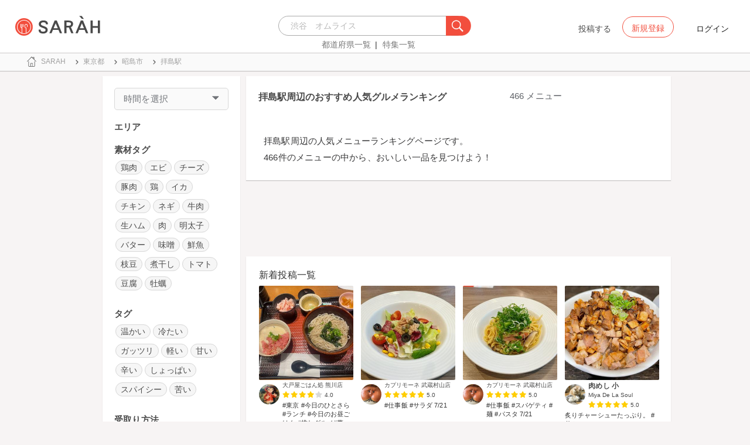

--- FILE ---
content_type: text/html; charset=utf-8
request_url: https://sarah30.com/menus?station=1608
body_size: 82710
content:
<!DOCTYPE html>
<html lang="ja">
  <head>
    <!-- Google Tag Manager -->
    <script>(function(w,d,s,l,i){w[l]=w[l]||[];w[l].push({'gtm.start':
    new Date().getTime(),event:'gtm.js'});var f=d.getElementsByTagName(s)[0],
    j=d.createElement(s),dl=l!='dataLayer'?'&l='+l:'';j.async=true;j.src=
    'https://www.googletagmanager.com/gtm.js?id='+i+dl+ '&gtm_auth=0QjIEuUzAgIke0c1oG0biQ&gtm_preview=env-2&gtm_cookies_win=x';f.parentNode.insertBefore(j,f);
    })(window,document,'script','dataLayer','GTM-T45HD9V');</script>
    <!-- End Google Tag Manager -->

    <meta property="fb:app_id" content="664988653549316" />
    <meta property="og:site_name" content="No.1のメニューが見つかる外食クチコミサービス《SARAH》" />
    <meta property="fb:admins" content="SARAH.OfficialAccount" />

      <title data-react-helmet="true">拝島駅周辺のおすすめ人気グルメランキング(1ページ目) | No.1のメニューが見つかる外食クチコミサービス《SARAH》</title>
      <meta data-react-helmet="true" property="og:type" content="article"/><meta data-react-helmet="true" property="og:url" content="https://sarah30.com/menus?station=1608"/><meta data-react-helmet="true" property="og:image" content="https://cdn.sarah30.com/assets/og_image.jpg"/><meta data-react-helmet="true" name="description" content="メニュージャンルごとに一品単位で探せるグルメサイトSARAH[サラ]では、466件の拝島駅周辺のメニューから、みんなの口コミや評判、人気ランキングを見ることができます。みんなの口コミを参考に、拝島駅周辺でおすすめの一品を見つけよう！"/><meta data-react-helmet="true" name="keywords" content="おすすめ,グルメ,口コミ,ランキング"/><meta data-react-helmet="true" name="og:description" content="メニュージャンルごとに一品単位で探せるグルメサイトSARAH[サラ]では、466件の拝島駅周辺のメニューから、みんなの口コミや評判、人気ランキングを見ることができます。みんなの口コミを参考に、拝島駅周辺でおすすめの一品を見つけよう！"/><meta data-react-helmet="true" name="og:title" content="拝島駅周辺のおすすめ人気グルメランキング(1ページ目) | No.1のメニューが見つかる外食クチコミサービス《SARAH》"/><meta data-react-helmet="true" name="og:image" content="https://cdn.sarah30.com/reviews/photos/001/366/134/original/08a0e2f6d610d5b01ecf4e7d715666ee3eb38931.jpg?1742205624=&amp;d=x_large"/>
      <link data-react-helmet="true" rel="next" href="/menus?page=2&amp;station=1608"/><link data-react-helmet="true" rel="canonical" href="https://sarah30.com/menus?station=1608"/>

    <script src="/lazysizes.min.js" type="text/javascript" async=""></script>
    <meta name="csrf-param" content="authenticity_token" />
<meta name="csrf-token" content="HgDkOtsqoDFSrqIvCXkrgFvZP97MHgPotI41zVtF+s9NqY4X7YK1nP2ktZgR6DL7nUg1A9oJg5yi5fmk0sxjsw==" />
    <link rel="stylesheet" media="all" href="/assets/application-333e3ded5c426113eb1c9bfa1a5eec1ce6005022b34541c4314e98b1c1d082c3.css" />
    
    <meta name="viewport" content="width=device-width,initial-scale=1.0,minimum-scale=1.0,user-scalable=no">
    <link rel="shortcut icon" type="image/x-icon" href="/favicon.ico" />
      <script type="application/ld+json">
          [{"@context":"http://schema.org","@type":"ItemList","itemListElement":[{"@type":"ListItem","position":1,"url":"https://sarah30.com/menus/2666363"},{"@type":"ListItem","position":2,"url":"https://sarah30.com/menus/3058412"},{"@type":"ListItem","position":3,"url":"https://sarah30.com/menus/3061191"},{"@type":"ListItem","position":4,"url":"https://sarah30.com/menus/2347315"},{"@type":"ListItem","position":5,"url":"https://sarah30.com/menus/2409846"},{"@type":"ListItem","position":6,"url":"https://sarah30.com/menus/387654"},{"@type":"ListItem","position":7,"url":"https://sarah30.com/menus/3070734"},{"@type":"ListItem","position":8,"url":"https://sarah30.com/menus/3105297"},{"@type":"ListItem","position":9,"url":"https://sarah30.com/menus/3117389"},{"@type":"ListItem","position":10,"url":"https://sarah30.com/menus/3065624"},{"@type":"ListItem","position":11,"url":"https://sarah30.com/menus/3104326"},{"@type":"ListItem","position":12,"url":"https://sarah30.com/menus/3109877"},{"@type":"ListItem","position":13,"url":"https://sarah30.com/menus/3114328"},{"@type":"ListItem","position":14,"url":"https://sarah30.com/menus/3112720"},{"@type":"ListItem","position":15,"url":"https://sarah30.com/menus/3090540"},{"@type":"ListItem","position":16,"url":"https://sarah30.com/menus/2810148"},{"@type":"ListItem","position":17,"url":"https://sarah30.com/menus/3057744"},{"@type":"ListItem","position":18,"url":"https://sarah30.com/menus/2988330"},{"@type":"ListItem","position":19,"url":"https://sarah30.com/menus/2737651"},{"@type":"ListItem","position":20,"url":"https://sarah30.com/menus/2615578"},{"@type":"ListItem","position":21,"url":"https://sarah30.com/menus/2989916"},{"@type":"ListItem","position":22,"url":"https://sarah30.com/menus/3029292"},{"@type":"ListItem","position":23,"url":"https://sarah30.com/menus/3057746"},{"@type":"ListItem","position":24,"url":"https://sarah30.com/menus/3065090"},{"@type":"ListItem","position":25,"url":"https://sarah30.com/menus/3085901"},{"@type":"ListItem","position":26,"url":"https://sarah30.com/menus/3094482"},{"@type":"ListItem","position":27,"url":"https://sarah30.com/menus/3119704"},{"@type":"ListItem","position":28,"url":"https://sarah30.com/menus/3007619"},{"@type":"ListItem","position":29,"url":"https://sarah30.com/menus/2787347"},{"@type":"ListItem","position":30,"url":"https://sarah30.com/menus/3014260"}]},{"@context":"https://schema.org","@graph":[{"@type":"WebSite","@id":"https://sarah30.com/#website","url":"https://sarah30.com/","name":"No.1のメニューが見つかる外食クチコミサービス《SARAH》","description":"レストランの一皿に対する口コミを中心とした、No.1のメニューが見つかる外食クチコミサービス《SARAH》[サラ] 全国3081397件の件の人気メニューランキングから、それぞれのジャンル・地域の人気おすすめメニューの口コミ・評判・ランキングを見て食べたい一皿を見つけよう。","publisher":{"@id":"https://sarah30.com/#organization"},"inLanguage":"ja"},{"@type":"WebPage","@id":"https://sarah30.com/menus?station=1608","url":"https://sarah30.com/menus?station=1608","name":"拝島駅周辺のおすすめ人気グルメランキング(1ページ目) | No.1のメニューが見つかる外食クチコミサービス《SARAH》","isPartOf":{"@id":"https://sarah30.com/#website"},"primaryImageOfPage":{"@id":"https://cdn.sarah30.com/assets/og_image.jpg"},"image":{"@id":"https://cdn.sarah30.com/assets/og_image.jpg"},"description":"メニュージャンルごとに一品単位で探せるグルメサイトSARAH[サラ]では、466件の拝島駅周辺のメニューから、みんなの口コミや評判、人気ランキングを見ることができます。みんなの口コミを参考に、拝島駅周辺でおすすめの一品を見つけよう！","breadcrumb":{"@id":"https://sarah30.com/menus?station=1608#breadcrumb"},"inLanguage":"ja","potentialAction":[{"@type":"ReadAction","target":"https://sarah30.com/menus?station=1608#breadcrumb"}]},{"@type":"ImageObject","inLanguage":"ja","@id":"https://sarah30.com/menus?station=1608","url":"https://cdn.sarah30.com/assets/og_image.jpg","contentUrl":"https://cdn.sarah30.com/assets/og_image.jpg"},{"@type":"BreadcrumbList","@id":"https://sarah30.com/menus?station=1608#breadcrumb","itemListElement":[{"@type":"ListItem","position":1,"item":{"@id":"https://sarah30.com/","name":"トップ"}},{"@type":"ListItem","position":2,"item":{"@id":"https://sarah30.com/menus?state=13","name":"東京都"}},{"@type":"ListItem","position":3,"item":{"@id":"https://sarah30.com/menus?city=685","name":"昭島市"}},{"@type":"ListItem","position":4,"item":{"@id":"https://sarah30.com/menus?station=1608","name":"拝島駅"}}]},{"@type":"Organization","@id":"https://sarah30.com/#organization","name":"SARAH Inc.","url":"https://corporate.sarah30.com/"}]}]
      </script>

    <script async src="https://www.googletagmanager.com/gtag/js?id=AW-952812358"></script>
    <script>
      window.dataLayer = window.dataLayer || [];
      function gtag(){dataLayer.push(arguments);}
    </script>

    <meta name="msvalidate.01" content="3BD4695777AAE845308EF203EEEA2484" />

    <script async src="https://pagead2.googlesyndication.com/pagead/js/adsbygoogle.js?client=ca-pub-6852609287458553"
     crossorigin="anonymous"></script>
   <script>
      (adsbygoogle = window.adsbygoogle || []).push({google_ad_client: 'ca-pub-6852609287458553',enable_page_level_ads: true});
    </script>
  </head>



  <body class="desktop">
    <!-- Google Tag Manager (noscript) -->
    <noscript><iframe src="https://www.googletagmanager.com/ns.html?id=GTM-T45HD9V&gtm_auth=0QjIEuUzAgIke0c1oG0biQ&gtm_preview=env-2&gtm_cookies_win=x"
    height="0" width="0" style="display:none;visibility:hidden"></iframe></noscript>
    <!-- End Google Tag Manager (noscript) -->

    <script type="application/json" id="js-react-on-rails-context">{"inMailer":false,"i18nLocale":"ja","i18nDefaultLocale":"ja","href":"https://sarah30.com/menus?station=1608","location":"/menus?station=1608","scheme":"https","host":"sarah30.com","port":null,"pathname":"/menus","search":"station=1608","httpAcceptLanguage":null,"serverSide":false}</script>
<script type="application/json" class="js-react-on-rails-component">{"component_name":"Router","props":{"gaTrackingId":"UA-46433934-3","request_variant":"desktop","facebookPixelId":2130854556934564,"twitterConversionTagId":"o0g3q","googleAdwordsRemarketingTagId":"AW-952812358"},"trace":false,"dom_id":"Router-react-component-33e94276-dca1-484a-b2bc-8371d69bb3cb"}</script>
    <div id="Router-react-component-33e94276-dca1-484a-b2bc-8371d69bb3cb"><div data-reactroot="" data-reactid="1" data-react-checksum="135185252"><!-- react-empty: 2 --><header class="header-container add-border" data-reactid="3"><p class="sarah-title" style="margin:0 auto;width:400px;" data-reactid="4"><a rel="" href="/" data-reactid="5"><img src="/image/logo-desktop.svg" alt="No.1のメニューが見つかる外食クチコミサービス《SARAH》" height="23" width="102" class="desktop-logo" style="vertical-align:top;" data-reactid="6"/></a></p><div class="searchbox" data-reactid="7"><section data-reactid="8"><form action="/menus" data-reactid="9"><div class="input-group seach-box-style-for-device" data-reactid="10"><div role="combobox" aria-haspopup="listbox" aria-owns="react-autowhatever-1" aria-expanded="false" class="react-autosuggest__container" data-reactid="11"><input type="search" value="" autocomplete="off" aria-autocomplete="list" aria-controls="react-autowhatever-1" class="react-autosuggest__input" placeholder="渋谷　オムライス" data-reactid="12"/><div id="react-autowhatever-1" role="listbox" class="react-autosuggest__suggestions-container" data-reactid="13"></div></div><div class="input-group-btn search-btn-for-device" data-reactid="14"><button type="submit" data-reactid="15"><img src="/image/search_button@3x.png" class="btn btn-default search-box-btn desktop-search-btn" alt="" data-reactid="16"/></button></div></div></form><nav class="search-btn-bottom-link" style="padding-top:5px;" data-reactid="17"><ul data-reactid="18"><li data-reactid="19"><a class="state-text header-link first" href="/states" data-reactid="20">都道府県一覧</a></li><li data-reactid="21"><a href="/topics" class="state-text header-link" data-reactid="22">特集一覧</a></li></ul></nav></section></div><div data-reactid="23"><div class="register-contents" data-reactid="24"><span class="post-btn" data-reactid="25">投稿する</span><button class="register-button" style="border:10px;box-sizing:border-box;display:inline-block;font-family:Roboto, sans-serif;-webkit-tap-highlight-color:rgba(0, 0, 0, 0);cursor:pointer;text-decoration:none;margin:0;padding:0;outline:none;font-size:inherit;font-weight:inherit;position:relative;z-index:1;height:36px;line-height:36px;min-width:88px;color:rgba(0, 0, 0, 0.87);transition:all 450ms cubic-bezier(0.23, 1, 0.32, 1) 0ms;border-radius:2px;user-select:none;overflow:hidden;background-color:rgba(0, 0, 0, 0);text-align:center;-moz-box-sizing:border-box;-webkit-transition:all 450ms cubic-bezier(0.23, 1, 0.32, 1) 0ms;-moz-transition:all 450ms cubic-bezier(0.23, 1, 0.32, 1) 0ms;-webkit-user-select:none;-moz-user-select:none;-ms-user-select:none;" tabindex="0" type="button" data-reactid="26"><div data-reactid="27"><span style="position:relative;padding-left:16px;padding-right:16px;vertical-align:middle;letter-spacing:0;text-transform:uppercase;font-weight:500;font-size:14px;" data-reactid="28">新規登録</span></div></button><button class="login-text none-link-decoration" style="border:10px;box-sizing:border-box;display:inline-block;font-family:Roboto, sans-serif;-webkit-tap-highlight-color:rgba(0, 0, 0, 0);cursor:pointer;text-decoration:none;margin:0;padding:0;outline:none;font-size:inherit;font-weight:inherit;position:relative;z-index:1;height:36px;line-height:36px;min-width:88px;color:rgba(0, 0, 0, 0.87);transition:all 450ms cubic-bezier(0.23, 1, 0.32, 1) 0ms;border-radius:2px;user-select:none;overflow:hidden;background-color:rgba(0, 0, 0, 0);text-align:center;-moz-box-sizing:border-box;-webkit-transition:all 450ms cubic-bezier(0.23, 1, 0.32, 1) 0ms;-moz-transition:all 450ms cubic-bezier(0.23, 1, 0.32, 1) 0ms;-webkit-user-select:none;-moz-user-select:none;-ms-user-select:none;" tabindex="0" type="button" data-reactid="29"><div data-reactid="30"><!-- react-text: 31 -->ログイン<!-- /react-text --></div></button></div><!-- react-empty: 32 --></div><span style="position:absolute;bottom:0;right:0;" data-reactid="33"></span></header><main style="margin-top:100px;" data-reactid="34"><div class="desktop-search-result-container" data-reactid="35"><!-- react-empty: 36 --><nav class="desktop-breadcrumb clearfix _nav_breadcrumb" data-reactid="37"><ol itemscope="" itemtype="http://schema.org/BreadcrumbList" data-reactid="38"><li itemprop="itemListElement" itemscope="" itemtype="http://schema.org/ListItem" data-reactid="39"><a href="/" class="" itemprop="item" data-reactid="40"><div data-reactid="41"><div class="breadcrumb-content" style="color:#4a4a4a;display:block;font-size:13px;line-height:normal;position:relative;transition:all 450ms cubic-bezier(0.23, 1, 0.32, 1) 0ms;margin-left:0;padding-left:50px;padding-right:16px;padding-bottom:5px;padding-top:8px;min-height:35px;font-family:HiraginoSans-W6;font-weight:600;font-style:normal;font-stretch:normal;letter-spacing:-0.1px;-webkit-transition:all 450ms cubic-bezier(0.23, 1, 0.32, 1) 0ms;-moz-transition:all 450ms cubic-bezier(0.23, 1, 0.32, 1) 0ms;" data-reactid="42"><img src="/image/breadcrumb_home.svg" style="height:24px;width:24px;display:block;position:absolute;top:0;margin:12px;left:4px;margin-top:5px;margin-bottom:5px;" class="home" alt="トップ" color="#757575" data-reactid="43"/><span class="breadcrumb-text-home" data-reactid="44"><span itemprop="name" data-reactid="45">SARAH</span></span></div></div></a><meta itemprop="position" content="1" data-reactid="46"/></li><li itemprop="itemListElement" itemscope="" itemtype="http://schema.org/ListItem" data-reactid="47"><a href="/menus?state=13" class="" itemprop="item" data-reactid="48"><div data-reactid="49"><div class="breadcrumb-content" style="color:#4a4a4a;display:block;font-size:13px;line-height:normal;position:relative;transition:all 450ms cubic-bezier(0.23, 1, 0.32, 1) 0ms;margin-left:0;padding-left:50px;padding-right:16px;padding-bottom:5px;padding-top:8px;min-height:35px;font-family:HiraginoSans-W6;font-weight:600;font-style:normal;font-stretch:normal;letter-spacing:-0.1px;-webkit-transition:all 450ms cubic-bezier(0.23, 1, 0.32, 1) 0ms;-moz-transition:all 450ms cubic-bezier(0.23, 1, 0.32, 1) 0ms;" data-reactid="50"><img src="/image/allow-right.svg" style="height:24px;width:24px;display:block;position:absolute;top:0;margin:12px;left:4px;margin-top:5px;margin-bottom:5px;" class="breadcrumb-icon" alt="" color="#757575" data-reactid="51"/><span class="breadcrumb-text" data-reactid="52"><span itemprop="name" data-reactid="53">東京都</span></span></div></div></a><meta itemprop="position" content="2" data-reactid="54"/></li><li itemprop="itemListElement" itemscope="" itemtype="http://schema.org/ListItem" data-reactid="55"><a href="/menus?city=685" class="" itemprop="item" data-reactid="56"><div data-reactid="57"><div class="breadcrumb-content" style="color:#4a4a4a;display:block;font-size:13px;line-height:normal;position:relative;transition:all 450ms cubic-bezier(0.23, 1, 0.32, 1) 0ms;margin-left:0;padding-left:50px;padding-right:16px;padding-bottom:5px;padding-top:8px;min-height:35px;font-family:HiraginoSans-W6;font-weight:600;font-style:normal;font-stretch:normal;letter-spacing:-0.1px;-webkit-transition:all 450ms cubic-bezier(0.23, 1, 0.32, 1) 0ms;-moz-transition:all 450ms cubic-bezier(0.23, 1, 0.32, 1) 0ms;" data-reactid="58"><img src="/image/allow-right.svg" style="height:24px;width:24px;display:block;position:absolute;top:0;margin:12px;left:4px;margin-top:5px;margin-bottom:5px;" class="breadcrumb-icon" alt="" color="#757575" data-reactid="59"/><span class="breadcrumb-text" data-reactid="60"><span itemprop="name" data-reactid="61">昭島市</span></span></div></div></a><meta itemprop="position" content="3" data-reactid="62"/></li><li itemprop="itemListElement" itemscope="" itemtype="http://schema.org/ListItem" data-reactid="63"><a href="/menus?station=1608" disabled="" class="disable-link" itemprop="item" data-reactid="64"><div data-reactid="65"><div class="breadcrumb-content" style="color:#4a4a4a;display:block;font-size:13px;line-height:normal;position:relative;transition:all 450ms cubic-bezier(0.23, 1, 0.32, 1) 0ms;margin-left:0;padding-left:50px;padding-right:16px;padding-bottom:5px;padding-top:8px;min-height:35px;font-family:HiraginoSans-W6;font-weight:600;font-style:normal;font-stretch:normal;letter-spacing:-0.1px;-webkit-transition:all 450ms cubic-bezier(0.23, 1, 0.32, 1) 0ms;-moz-transition:all 450ms cubic-bezier(0.23, 1, 0.32, 1) 0ms;" data-reactid="66"><img src="/image/allow-right.svg" style="height:24px;width:24px;display:block;position:absolute;top:0;margin:12px;left:4px;margin-top:5px;margin-bottom:5px;" class="breadcrumb-icon" alt="" color="#757575" data-reactid="67"/><span class="breadcrumb-text" data-reactid="68"><span itemprop="name" data-reactid="69">拝島駅</span></span></div></div></a><meta itemprop="position" content="4" data-reactid="70"/></li></ol></nav><div class="search-result-contents clearfix" data-reactid="71"><div style="width:235px;float:left;margin-left:25px;padding:0 20px 0 20px;" data-reactid="72"><div class="search-sidebar-container" data-reactid="73"><aside class="time-filter-container _aside_times" data-reactid="74"><span class="filter-text text-base-font" data-reactid="75">時間を選択</span><div data-reactid="76"><img src="/image/expand_arrow.svg" class="filter-icon" alt="" data-reactid="77"/></div><div style="display:none;" data-reactid="78"><!-- react-empty: 79 --><!-- react-empty: 80 --></div></aside><aside class="_aside_areas" data-reactid="81"><h2 class="content-title subtitle-base-font" data-reactid="82">エリア</h2><ul data-reactid="83"></ul></aside><aside class="_aside_tags" data-reactid="84"><h2 class="content-title subtitle-base-font" data-reactid="85">素材タグ</h2><ul data-reactid="86"><li class="tag_container" data-reactid="87"><a class=" text-base-font" style="min-width:25px;height:25px;border-radius:38px;background-color:rgba(74, 74, 74, 0.05);border:solid 1px #d8d8d8;padding:3px 8px 3px 8px;margin-left:2px;margin-right:2px;white-space:nowrap;" href="/menus?menu_ingredients%5B%5D=73&amp;station=1608" data-reactid="88">鶏肉</a></li><li class="tag_container" data-reactid="89"><a class=" text-base-font" style="min-width:25px;height:25px;border-radius:38px;background-color:rgba(74, 74, 74, 0.05);border:solid 1px #d8d8d8;padding:3px 8px 3px 8px;margin-left:2px;margin-right:2px;white-space:nowrap;" href="/menus?menu_ingredients%5B%5D=1690&amp;station=1608" data-reactid="90">エビ</a></li><li class="tag_container" data-reactid="91"><a class=" text-base-font" style="min-width:25px;height:25px;border-radius:38px;background-color:rgba(74, 74, 74, 0.05);border:solid 1px #d8d8d8;padding:3px 8px 3px 8px;margin-left:2px;margin-right:2px;white-space:nowrap;" href="/menus?menu_ingredients%5B%5D=112&amp;station=1608" data-reactid="92">チーズ</a></li><li class="tag_container" data-reactid="93"><a class=" text-base-font" style="min-width:25px;height:25px;border-radius:38px;background-color:rgba(74, 74, 74, 0.05);border:solid 1px #d8d8d8;padding:3px 8px 3px 8px;margin-left:2px;margin-right:2px;white-space:nowrap;" href="/menus?menu_ingredients%5B%5D=102&amp;station=1608" data-reactid="94">豚肉</a></li><li class="tag_container" data-reactid="95"><a class=" text-base-font" style="min-width:25px;height:25px;border-radius:38px;background-color:rgba(74, 74, 74, 0.05);border:solid 1px #d8d8d8;padding:3px 8px 3px 8px;margin-left:2px;margin-right:2px;white-space:nowrap;" href="/menus?menu_ingredients%5B%5D=115&amp;station=1608" data-reactid="96">鶏</a></li><li class="tag_container" data-reactid="97"><a class=" text-base-font" style="min-width:25px;height:25px;border-radius:38px;background-color:rgba(74, 74, 74, 0.05);border:solid 1px #d8d8d8;padding:3px 8px 3px 8px;margin-left:2px;margin-right:2px;white-space:nowrap;" href="/menus?menu_ingredients%5B%5D=93&amp;station=1608" data-reactid="98">イカ</a></li><li class="tag_container" data-reactid="99"><a class=" text-base-font" style="min-width:25px;height:25px;border-radius:38px;background-color:rgba(74, 74, 74, 0.05);border:solid 1px #d8d8d8;padding:3px 8px 3px 8px;margin-left:2px;margin-right:2px;white-space:nowrap;" href="/menus?menu_ingredients%5B%5D=119&amp;station=1608" data-reactid="100">チキン</a></li><li class="tag_container" data-reactid="101"><a class=" text-base-font" style="min-width:25px;height:25px;border-radius:38px;background-color:rgba(74, 74, 74, 0.05);border:solid 1px #d8d8d8;padding:3px 8px 3px 8px;margin-left:2px;margin-right:2px;white-space:nowrap;" href="/menus?menu_ingredients%5B%5D=12&amp;station=1608" data-reactid="102">ネギ</a></li><li class="tag_container" data-reactid="103"><a class=" text-base-font" style="min-width:25px;height:25px;border-radius:38px;background-color:rgba(74, 74, 74, 0.05);border:solid 1px #d8d8d8;padding:3px 8px 3px 8px;margin-left:2px;margin-right:2px;white-space:nowrap;" href="/menus?menu_ingredients%5B%5D=69&amp;station=1608" data-reactid="104">牛肉</a></li><li class="tag_container" data-reactid="105"><a class=" text-base-font" style="min-width:25px;height:25px;border-radius:38px;background-color:rgba(74, 74, 74, 0.05);border:solid 1px #d8d8d8;padding:3px 8px 3px 8px;margin-left:2px;margin-right:2px;white-space:nowrap;" href="/menus?menu_ingredients%5B%5D=70&amp;station=1608" data-reactid="106">生ハム</a></li><li class="tag_container" data-reactid="107"><a class=" text-base-font" style="min-width:25px;height:25px;border-radius:38px;background-color:rgba(74, 74, 74, 0.05);border:solid 1px #d8d8d8;padding:3px 8px 3px 8px;margin-left:2px;margin-right:2px;white-space:nowrap;" href="/menus?menu_ingredients%5B%5D=101&amp;station=1608" data-reactid="108">肉</a></li><li class="tag_container" data-reactid="109"><a class=" text-base-font" style="min-width:25px;height:25px;border-radius:38px;background-color:rgba(74, 74, 74, 0.05);border:solid 1px #d8d8d8;padding:3px 8px 3px 8px;margin-left:2px;margin-right:2px;white-space:nowrap;" href="/menus?menu_ingredients%5B%5D=120&amp;station=1608" data-reactid="110">明太子</a></li><li class="tag_container" data-reactid="111"><a class=" text-base-font" style="min-width:25px;height:25px;border-radius:38px;background-color:rgba(74, 74, 74, 0.05);border:solid 1px #d8d8d8;padding:3px 8px 3px 8px;margin-left:2px;margin-right:2px;white-space:nowrap;" href="/menus?menu_ingredients%5B%5D=5&amp;station=1608" data-reactid="112">バター</a></li><li class="tag_container" data-reactid="113"><a class=" text-base-font" style="min-width:25px;height:25px;border-radius:38px;background-color:rgba(74, 74, 74, 0.05);border:solid 1px #d8d8d8;padding:3px 8px 3px 8px;margin-left:2px;margin-right:2px;white-space:nowrap;" href="/menus?menu_ingredients%5B%5D=77&amp;station=1608" data-reactid="114">味噌</a></li><li class="tag_container" data-reactid="115"><a class=" text-base-font" style="min-width:25px;height:25px;border-radius:38px;background-color:rgba(74, 74, 74, 0.05);border:solid 1px #d8d8d8;padding:3px 8px 3px 8px;margin-left:2px;margin-right:2px;white-space:nowrap;" href="/menus?menu_ingredients%5B%5D=135&amp;station=1608" data-reactid="116">鮮魚</a></li><li class="tag_container" data-reactid="117"><a class=" text-base-font" style="min-width:25px;height:25px;border-radius:38px;background-color:rgba(74, 74, 74, 0.05);border:solid 1px #d8d8d8;padding:3px 8px 3px 8px;margin-left:2px;margin-right:2px;white-space:nowrap;" href="/menus?menu_ingredients%5B%5D=1704&amp;station=1608" data-reactid="118">枝豆</a></li><li class="tag_container" data-reactid="119"><a class=" text-base-font" style="min-width:25px;height:25px;border-radius:38px;background-color:rgba(74, 74, 74, 0.05);border:solid 1px #d8d8d8;padding:3px 8px 3px 8px;margin-left:2px;margin-right:2px;white-space:nowrap;" href="/menus?menu_ingredients%5B%5D=1838&amp;station=1608" data-reactid="120">煮干し</a></li><li class="tag_container" data-reactid="121"><a class=" text-base-font" style="min-width:25px;height:25px;border-radius:38px;background-color:rgba(74, 74, 74, 0.05);border:solid 1px #d8d8d8;padding:3px 8px 3px 8px;margin-left:2px;margin-right:2px;white-space:nowrap;" href="/menus?menu_ingredients%5B%5D=11&amp;station=1608" data-reactid="122">トマト</a></li><li class="tag_container" data-reactid="123"><a class=" text-base-font" style="min-width:25px;height:25px;border-radius:38px;background-color:rgba(74, 74, 74, 0.05);border:solid 1px #d8d8d8;padding:3px 8px 3px 8px;margin-left:2px;margin-right:2px;white-space:nowrap;" href="/menus?menu_ingredients%5B%5D=17&amp;station=1608" data-reactid="124">豆腐</a></li><li class="tag_container" data-reactid="125"><a class=" text-base-font" style="min-width:25px;height:25px;border-radius:38px;background-color:rgba(74, 74, 74, 0.05);border:solid 1px #d8d8d8;padding:3px 8px 3px 8px;margin-left:2px;margin-right:2px;white-space:nowrap;" href="/menus?menu_ingredients%5B%5D=33&amp;station=1608" data-reactid="126">牡蠣</a></li></ul></aside><aside class="_aside_tags" data-reactid="127"><h2 class="content-title subtitle-base-font" data-reactid="128">タグ</h2><ul data-reactid="129"><li class="tag_container" data-reactid="130"><a class=" text-base-font" style="min-width:25px;height:25px;border-radius:38px;background-color:rgba(74, 74, 74, 0.05);border:solid 1px #d8d8d8;padding:3px 8px 3px 8px;margin-left:2px;margin-right:2px;white-space:nowrap;" href="/menus?menu_healthinesses%5B%5D=1&amp;station=1608" data-reactid="131">温かい</a></li><li class="tag_container" data-reactid="132"><a class=" text-base-font" style="min-width:25px;height:25px;border-radius:38px;background-color:rgba(74, 74, 74, 0.05);border:solid 1px #d8d8d8;padding:3px 8px 3px 8px;margin-left:2px;margin-right:2px;white-space:nowrap;" href="/menus?menu_healthinesses%5B%5D=2&amp;station=1608" data-reactid="133">冷たい</a></li><li class="tag_container" data-reactid="134"><a class=" text-base-font" style="min-width:25px;height:25px;border-radius:38px;background-color:rgba(74, 74, 74, 0.05);border:solid 1px #d8d8d8;padding:3px 8px 3px 8px;margin-left:2px;margin-right:2px;white-space:nowrap;" href="/menus?menu_volumes%5B%5D=1&amp;station=1608" data-reactid="135">ガッツリ</a></li><li class="tag_container" data-reactid="136"><a class=" text-base-font" style="min-width:25px;height:25px;border-radius:38px;background-color:rgba(74, 74, 74, 0.05);border:solid 1px #d8d8d8;padding:3px 8px 3px 8px;margin-left:2px;margin-right:2px;white-space:nowrap;" href="/menus?menu_volumes%5B%5D=2&amp;station=1608" data-reactid="137">軽い</a></li><li class="tag_container" data-reactid="138"><a class=" text-base-font" style="min-width:25px;height:25px;border-radius:38px;background-color:rgba(74, 74, 74, 0.05);border:solid 1px #d8d8d8;padding:3px 8px 3px 8px;margin-left:2px;margin-right:2px;white-space:nowrap;" href="/menus?menu_tastes%5B%5D=1&amp;station=1608" data-reactid="139">甘い</a></li><li class="tag_container" data-reactid="140"><a class=" text-base-font" style="min-width:25px;height:25px;border-radius:38px;background-color:rgba(74, 74, 74, 0.05);border:solid 1px #d8d8d8;padding:3px 8px 3px 8px;margin-left:2px;margin-right:2px;white-space:nowrap;" href="/menus?menu_tastes%5B%5D=3&amp;station=1608" data-reactid="141">辛い</a></li><li class="tag_container" data-reactid="142"><a class=" text-base-font" style="min-width:25px;height:25px;border-radius:38px;background-color:rgba(74, 74, 74, 0.05);border:solid 1px #d8d8d8;padding:3px 8px 3px 8px;margin-left:2px;margin-right:2px;white-space:nowrap;" href="/menus?menu_tastes%5B%5D=4&amp;station=1608" data-reactid="143">しょっぱい</a></li><li class="tag_container" data-reactid="144"><a class=" text-base-font" style="min-width:25px;height:25px;border-radius:38px;background-color:rgba(74, 74, 74, 0.05);border:solid 1px #d8d8d8;padding:3px 8px 3px 8px;margin-left:2px;margin-right:2px;white-space:nowrap;" href="/menus?menu_tastes%5B%5D=6&amp;station=1608" data-reactid="145">スパイシー</a></li><li class="tag_container" data-reactid="146"><a class=" text-base-font" style="min-width:25px;height:25px;border-radius:38px;background-color:rgba(74, 74, 74, 0.05);border:solid 1px #d8d8d8;padding:3px 8px 3px 8px;margin-left:2px;margin-right:2px;white-space:nowrap;" href="/menus?menu_tastes%5B%5D=2&amp;station=1608" data-reactid="147">苦い</a></li></ul></aside><aside class="_aside_tags" data-reactid="148"><h2 class="content-title subtitle-base-font" data-reactid="149">受取り方法</h2><ul data-reactid="150"></ul></aside></div><div style="display:block;float:left;padding:20px;width:235px;" data-reactid="151"><ins class="adsbygoogle" style="display:block;margin:5px 0;" data-ad-client="ca-pub-6852609287458553" data-ad-slot="6119783348" data-ad-format="auto" data-full-width-responsive="true" data-reactid="152"></ins></div></div><div class=" " style="width:725px;float:left;margin-left:30px;" data-reactid="153"><article data-reactid="154"><div data-reactid="155"><div class="search-header-container" data-reactid="156"><h1 class="search-result-title" data-reactid="157">拝島駅周辺のおすすめ人気グルメランキング</h1><span class="count-text text-base-font" data-reactid="158">466 メニュー</span><div class="search-result-desc" data-reactid="159"><p class="description-text-with-newline" data-reactid="160">拝島駅周辺の人気メニューランキングページです。</p><p class="description-text-with-newline" data-reactid="161">466件のメニューの中から、おいしい一品を見つけよう！</p></div></div></div><div style="width:100%;height:90px;padding:2px 0;" data-reactid="162"><ins class="adsbygoogle" style="display:inline-block;width:100%;height:100%;" data-ad-client="ca-pub-6852609287458553" data-ad-slot="7347106661" data-reactid="163"></ins></div><section data-reactid="164"><section class="top-content-container _section_latest_reviews  new-review-list-container" data-reactid="165"><h2 class="subtitle subtitle-base-font" data-reactid="166">新着投稿一覧</h2><ul class="clearfix new-menu-list" style="margin-bottom:20px;" data-reactid="167"><li class="new-menu-card" data-reactid="168"><article data-reactid="169"><div style="width:161.47727272727272px;height:161.47727272727272px;" data-reactid="170"><a href="/menus/3175313" data-reactid="171"><img src="https://cdn.sarah30.com/reviews/photos/001/489/091/original/be3a91bdf5a185a689a14eb99801b975aff6f8db.jpg?1768355788=&amp;d=small" width="161.47727272727272" height="161.47727272727272" class="shop-menu-image" alt="" data-reactid="172"/></a></div><div class="new-menu-user-icon" data-reactid="173"><a href="/users/mild_mango_wx7" data-reactid="174"><img src="https://cdn.sarah30.com/users/avatars/000/281/556/thumb/profile-X2PUqdfS13.jpeg?1667352683" class="reviewer-avatar-icon" alt="" data-reactid="175"/></a></div><div class="menu-info" data-reactid="176"><h3 data-reactid="177"><a href="/menus/3175313" data-reactid="178"></a></h3><p class="shop-name" data-reactid="179"><a href="/shops/1391972" data-reactid="180">大戸屋ごはん処 熊川店</a></p><span class="menu-score-outline " style="bottom:0;" data-reactid="181"><span class="menu-scored-star" data-reactid="182"></span><span class="menu-scored-star" data-reactid="183"></span><span class="menu-scored-star" data-reactid="184"></span><span class="menu-scored-star" data-reactid="185"></span><span class="menu-unscore-star" data-reactid="186"></span><span class="menu-score-text text-base-font" data-reactid="187">4.0</span><span class="review-created-at" data-reactid="188"></span></span></div><div data-reactid="189"><p class="review-comment" data-reactid="190">#東京 #今日のひとさら #ランチ #今日のお昼ごはん #推しグルメ#蕎麦#ネギトロ</p></div><div data-reactid="191"><ul class="tag-list" data-reactid="192"><li class="tag_container" data-reactid="193"><a class=" text-base-font" style="min-width:25px;height:25px;border-radius:38px;background-color:rgba(74, 74, 74, 0.05);border:solid 1px #d8d8d8;padding:3px 8px 3px 8px;margin-left:2px;margin-right:2px;white-space:nowrap;" href="/menus?station=1629" data-reactid="194">熊川駅</a></li></ul></div></article></li><li class="new-menu-card" data-reactid="195"><article data-reactid="196"><div style="width:161.47727272727272px;height:161.47727272727272px;" data-reactid="197"><a href="/menus/3171538" data-reactid="198"><img src="https://cdn.sarah30.com/reviews/photos/001/483/801/original/06cd705d76ffa04b699b6c945fff11db306bc040.jpg?1767150534=&amp;d=small" width="161.47727272727272" height="161.47727272727272" class="shop-menu-image" alt="" data-reactid="199"/></a></div><div class="new-menu-user-icon" data-reactid="200"><a href="/users/maple_foood12" data-reactid="201"><img src="https://cdn.sarah30.com/users/avatars/000/160/065/thumb/profile-8anc1NcJ1f.jpeg?1584569802" class="reviewer-avatar-icon" alt="" data-reactid="202"/></a></div><div class="menu-info" data-reactid="203"><h3 data-reactid="204"><a href="/menus/3171538" data-reactid="205"></a></h3><p class="shop-name" data-reactid="206"><a href="/shops/1584417" data-reactid="207">カプリモーネ 武蔵村山店</a></p><span class="menu-score-outline " style="bottom:0;" data-reactid="208"><span class="menu-scored-star" data-reactid="209"></span><span class="menu-scored-star" data-reactid="210"></span><span class="menu-scored-star" data-reactid="211"></span><span class="menu-scored-star" data-reactid="212"></span><span class="menu-scored-star" data-reactid="213"></span><span class="menu-score-text text-base-font" data-reactid="214">5.0</span><span class="review-created-at" data-reactid="215"></span></span></div><div data-reactid="216"><p class="review-comment" data-reactid="217">#仕事飯
#サラダ 
7/21</p></div><div data-reactid="218"><ul class="tag-list" data-reactid="219"><li class="tag_container" data-reactid="220"><a class=" text-base-font" style="min-width:25px;height:25px;border-radius:38px;background-color:rgba(74, 74, 74, 0.05);border:solid 1px #d8d8d8;padding:3px 8px 3px 8px;margin-left:2px;margin-right:2px;white-space:nowrap;" href="/menus?station=1334" data-reactid="221">矢川駅</a></li></ul></div></article></li><li class="new-menu-card" data-reactid="222"><article data-reactid="223"><div style="width:161.47727272727272px;height:161.47727272727272px;" data-reactid="224"><a href="/menus/3171537" data-reactid="225"><img src="https://cdn.sarah30.com/reviews/photos/001/483/800/original/7113cb57c0a50bcbcd7efb5c03f378052b651925.jpg?1767150505=&amp;d=small" width="161.47727272727272" height="161.47727272727272" class="shop-menu-image" alt="" data-reactid="226"/></a></div><div class="new-menu-user-icon" data-reactid="227"><a href="/users/maple_foood12" data-reactid="228"><img src="https://cdn.sarah30.com/users/avatars/000/160/065/thumb/profile-8anc1NcJ1f.jpeg?1584569802" class="reviewer-avatar-icon" alt="" data-reactid="229"/></a></div><div class="menu-info" data-reactid="230"><h3 data-reactid="231"><a href="/menus/3171537" data-reactid="232"></a></h3><p class="shop-name" data-reactid="233"><a href="/shops/1584417" data-reactid="234">カプリモーネ 武蔵村山店</a></p><span class="menu-score-outline " style="bottom:0;" data-reactid="235"><span class="menu-scored-star" data-reactid="236"></span><span class="menu-scored-star" data-reactid="237"></span><span class="menu-scored-star" data-reactid="238"></span><span class="menu-scored-star" data-reactid="239"></span><span class="menu-scored-star" data-reactid="240"></span><span class="menu-score-text text-base-font" data-reactid="241">5.0</span><span class="review-created-at" data-reactid="242"></span></span></div><div data-reactid="243"><p class="review-comment" data-reactid="244">#仕事飯
#スパゲティ #麺 #パスタ 
7/21</p></div><div data-reactid="245"><ul class="tag-list" data-reactid="246"><li class="tag_container" data-reactid="247"><a class=" text-base-font" style="min-width:25px;height:25px;border-radius:38px;background-color:rgba(74, 74, 74, 0.05);border:solid 1px #d8d8d8;padding:3px 8px 3px 8px;margin-left:2px;margin-right:2px;white-space:nowrap;" href="/menus?station=1334" data-reactid="248">矢川駅</a></li></ul></div></article></li><li class="new-menu-card" data-reactid="249"><article data-reactid="250"><div style="width:161.47727272727272px;height:161.47727272727272px;" data-reactid="251"><a href="/menus/3162755" data-reactid="252"><img src="https://cdn.sarah30.com/reviews/photos/001/472/088/original/fb2c5601d730cff12adeb4ec9e732cce067fcc58.jpg?1764392790=&amp;d=small" width="161.47727272727272" height="161.47727272727272" class="shop-menu-image" alt="肉めし 小" data-reactid="253"/></a></div><div class="new-menu-user-icon" data-reactid="254"><a href="/users/user_37921819" data-reactid="255"><img src="https://cdn.sarah30.com/users/avatars/000/058/178/thumb/profile-0MJCHegswZ.jpeg?1762744071" class="reviewer-avatar-icon" alt="" data-reactid="256"/></a></div><div class="menu-info" data-reactid="257"><h3 data-reactid="258"><a href="/menus/3162755" data-reactid="259">肉めし 小</a></h3><p class="shop-name" data-reactid="260"><a href="/shops/1566205" data-reactid="261">Miya De La Soul</a></p><span class="menu-score-outline " style="bottom:0;" data-reactid="262"><span class="menu-scored-star" data-reactid="263"></span><span class="menu-scored-star" data-reactid="264"></span><span class="menu-scored-star" data-reactid="265"></span><span class="menu-scored-star" data-reactid="266"></span><span class="menu-scored-star" data-reactid="267"></span><span class="menu-score-text text-base-font" data-reactid="268">5.0</span><span class="review-created-at" data-reactid="269"></span></span></div><div data-reactid="270"><p class="review-comment" data-reactid="271">炙りチャーシューたっぷり。
#丼もの</p></div><div data-reactid="272"><ul class="tag-list" data-reactid="273"><li class="tag_container" data-reactid="274"><a class=" text-base-font" style="min-width:25px;height:25px;border-radius:38px;background-color:rgba(74, 74, 74, 0.05);border:solid 1px #d8d8d8;padding:3px 8px 3px 8px;margin-left:2px;margin-right:2px;white-space:nowrap;" href="/menus?station=1606" data-reactid="275">中神駅</a></li></ul></div></article></li><li class="new-menu-card" data-reactid="276"><article data-reactid="277"><div style="width:161.47727272727272px;height:161.47727272727272px;" data-reactid="278"><a href="/menus/3162754" data-reactid="279"><img src="https://cdn.sarah30.com/reviews/photos/001/472/087/original/0aeab549def9a178a6fab4250016f75e95cd9458.jpg?1764392784=&amp;d=small" width="161.47727272727272" height="161.47727272727272" class="shop-menu-image" alt="特製背脂中華ソバ" data-reactid="280"/></a></div><div class="new-menu-user-icon" data-reactid="281"><a href="/users/user_37921819" data-reactid="282"><img src="https://cdn.sarah30.com/users/avatars/000/058/178/thumb/profile-0MJCHegswZ.jpeg?1762744071" class="reviewer-avatar-icon" alt="" data-reactid="283"/></a></div><div class="menu-info" data-reactid="284"><h3 data-reactid="285"><a href="/menus/3162754" data-reactid="286">特製背脂中華ソバ</a></h3><p class="shop-name" data-reactid="287"><a href="/shops/1566205" data-reactid="288">Miya De La Soul</a></p><span class="menu-score-outline " style="bottom:0;" data-reactid="289"><span class="menu-scored-star" data-reactid="290"></span><span class="menu-scored-star" data-reactid="291"></span><span class="menu-scored-star" data-reactid="292"></span><span class="menu-scored-star" data-reactid="293"></span><span class="menu-scored-star" data-reactid="294"></span><span class="menu-score-text text-base-font" data-reactid="295">5.0</span><span class="review-created-at" data-reactid="296"></span></span></div><div data-reactid="297"><p class="review-comment" data-reactid="298">上品な燕三条系。
#ラーメン</p></div><div data-reactid="299"><ul class="tag-list" data-reactid="300"><li class="tag_container" data-reactid="301"><a class=" text-base-font" style="min-width:25px;height:25px;border-radius:38px;background-color:rgba(74, 74, 74, 0.05);border:solid 1px #d8d8d8;padding:3px 8px 3px 8px;margin-left:2px;margin-right:2px;white-space:nowrap;" href="/ラーメン?station=1608" data-reactid="302">ラーメン</a></li><li class="tag_container" data-reactid="303"><a class=" text-base-font" style="min-width:25px;height:25px;border-radius:38px;background-color:rgba(74, 74, 74, 0.05);border:solid 1px #d8d8d8;padding:3px 8px 3px 8px;margin-left:2px;margin-right:2px;white-space:nowrap;" href="/menus?station=1606" data-reactid="304">中神駅</a></li></ul></div></article></li><li class="new-menu-card" data-reactid="305"><article data-reactid="306"><div style="width:161.47727272727272px;height:161.47727272727272px;" data-reactid="307"><a href="/menus/3149246" data-reactid="308"><img src="https://cdn.sarah30.com/reviews/photos/001/455/265/original/4ef05aab5f42309fc4b5d51f63422cda4098df7c.jpg?1760501460=&amp;d=small" width="161.47727272727272" height="161.47727272727272" class="shop-menu-image" alt="特製中華そば塩" data-reactid="309"/></a></div><div class="new-menu-user-icon" data-reactid="310"><a href="/users/chad" data-reactid="311"><img src="https://cdn.sarah30.com/users/avatars/000/183/065/thumb/profile-dHObjf1U1L.jpeg?1680947442" class="reviewer-avatar-icon" alt="" data-reactid="312"/></a></div><div class="menu-info" data-reactid="313"><h3 data-reactid="314"><a href="/menus/3149246" data-reactid="315">特製中華そば塩</a></h3><p class="shop-name" data-reactid="316"><a href="/shops/1564634" data-reactid="317">中華そば 鴨福</a></p><span class="menu-score-outline " style="bottom:0;" data-reactid="318"><span class="menu-scored-star" data-reactid="319"></span><span class="menu-scored-star" data-reactid="320"></span><span class="menu-scored-star" data-reactid="321"></span><span class="menu-scored-star" data-reactid="322"></span><span class="menu-scored-star" data-reactid="323"></span><span class="menu-score-text text-base-font" data-reactid="324">5.0</span><span class="review-created-at" data-reactid="325"></span></span></div><div data-reactid="326"><p class="review-comment" data-reactid="327">中華そば鴨福(八王子／東京都八王子市)
特製中華そば塩1800円
#東京 #東京都 #八王子市 #八王子 #京王八王子 
#ラーメン屋 
#ラーメン #中華そば 
#しょうゆラーメン #醤油ラーメン 
#特製 #特製ラーメン 
#チャーシュー #チャーシュー麺 
#ワンタン #雲呑 #ワンタン麺 </p></div><div data-reactid="328"><ul class="tag-list" data-reactid="329"><li class="tag_container" data-reactid="330"><a class=" text-base-font" style="min-width:25px;height:25px;border-radius:38px;background-color:rgba(74, 74, 74, 0.05);border:solid 1px #d8d8d8;padding:3px 8px 3px 8px;margin-left:2px;margin-right:2px;white-space:nowrap;" href="/ラーメン?station=1608" data-reactid="331">ラーメン</a></li><li class="tag_container" data-reactid="332"><a class=" text-base-font" style="min-width:25px;height:25px;border-radius:38px;background-color:rgba(74, 74, 74, 0.05);border:solid 1px #d8d8d8;padding:3px 8px 3px 8px;margin-left:2px;margin-right:2px;white-space:nowrap;" href="/menus?station=1334" data-reactid="333">矢川駅</a></li></ul></div></article></li><li class="new-menu-card" data-reactid="334"><article data-reactid="335"><div style="width:161.47727272727272px;height:161.47727272727272px;" data-reactid="336"><a href="/menus/3149247" data-reactid="337"><img src="https://cdn.sarah30.com/reviews/photos/001/455/228/original/66f1fd872ed9bd649e8dc1bfca0d29d0cd8315ef.jpg?1760499285=&amp;d=small" width="161.47727272727272" height="161.47727272727272" class="shop-menu-image" alt="鴨丼ハーフ" data-reactid="338"/></a></div><div class="new-menu-user-icon" data-reactid="339"><a href="/users/chad" data-reactid="340"><img src="https://cdn.sarah30.com/users/avatars/000/183/065/thumb/profile-dHObjf1U1L.jpeg?1680947442" class="reviewer-avatar-icon" alt="" data-reactid="341"/></a></div><div class="menu-info" data-reactid="342"><h3 data-reactid="343"><a href="/menus/3149247" data-reactid="344">鴨丼ハーフ</a></h3><p class="shop-name" data-reactid="345"><a href="/shops/1564634" data-reactid="346">中華そば 鴨福</a></p><span class="menu-score-outline " style="bottom:0;" data-reactid="347"><span class="menu-scored-star" data-reactid="348"></span><span class="menu-scored-star" data-reactid="349"></span><span class="menu-scored-star" data-reactid="350"></span><span class="menu-scored-star" data-reactid="351"></span><span class="menu-scored-star" data-reactid="352"></span><span class="menu-score-text text-base-font" data-reactid="353">5.0</span><span class="review-created-at" data-reactid="354"></span></span></div><div data-reactid="355"><p class="review-comment" data-reactid="356">中華そば鴨福(八王子／東京都八王子市)
鴨丼ハーフ300円
#東京 #東京都 #八王子市 #八王子 #京王八王子 
#ラーメン屋 
#サイドメニュー #ラーメン屋のサイドメニュー 
#ごはん #ライス 
#丼もの #どんもの #丼物 
#チャーシュー丼 #鴨 #鴨肉 </p></div><div data-reactid="357"><ul class="tag-list" data-reactid="358"><li class="tag_container" data-reactid="359"><a class=" text-base-font" style="min-width:25px;height:25px;border-radius:38px;background-color:rgba(74, 74, 74, 0.05);border:solid 1px #d8d8d8;padding:3px 8px 3px 8px;margin-left:2px;margin-right:2px;white-space:nowrap;" href="/丼もの?station=1608" data-reactid="360">丼もの</a></li><li class="tag_container" data-reactid="361"><a class=" text-base-font" style="min-width:25px;height:25px;border-radius:38px;background-color:rgba(74, 74, 74, 0.05);border:solid 1px #d8d8d8;padding:3px 8px 3px 8px;margin-left:2px;margin-right:2px;white-space:nowrap;" href="/menus?station=1334" data-reactid="362">矢川駅</a></li></ul></div></article></li><li class="new-menu-card" data-reactid="363"><article data-reactid="364"><div style="width:161.47727272727272px;height:161.47727272727272px;" data-reactid="365"><a href="/menus/3141896" data-reactid="366"><img src="https://cdn.sarah30.com/reviews/photos/001/442/968/original/b66a5ecbb5e6cb5b2d44b6a40b9780f4a7885711.jpg?1757773796=&amp;d=small" width="161.47727272727272" height="161.47727272727272" class="shop-menu-image" alt="八王子ラーメン" data-reactid="367"/></a></div><div class="new-menu-user-icon" data-reactid="368"><a href="/users/masahikonaga" data-reactid="369"><img src="https://cdn.sarah30.com/users/avatars/000/030/278/thumb/picture?1550971994" class="reviewer-avatar-icon" alt="" data-reactid="370"/></a></div><div class="menu-info" data-reactid="371"><h3 data-reactid="372"><a href="/menus/3141896" data-reactid="373">八王子ラーメン</a></h3><p class="shop-name" data-reactid="374"><a href="/shops/1580711" data-reactid="375">東京サマーランド</a></p><span class="menu-score-outline " style="bottom:0;" data-reactid="376"><span class="menu-scored-star" data-reactid="377"></span><span class="menu-scored-star" data-reactid="378"></span><span class="menu-scored-star" data-reactid="379"></span><span class="menu-unscore-star" data-reactid="380"></span><span class="menu-unscore-star" data-reactid="381"></span><span class="menu-score-text text-base-font" data-reactid="382">3.0</span><span class="review-created-at" data-reactid="383"></span></span></div><div data-reactid="384"><p class="review-comment" data-reactid="385">#ドリアン#サマーランド #ラーメン</p></div><div data-reactid="386"><ul class="tag-list" data-reactid="387"><li class="tag_container" data-reactid="388"><a class=" text-base-font" style="min-width:25px;height:25px;border-radius:38px;background-color:rgba(74, 74, 74, 0.05);border:solid 1px #d8d8d8;padding:3px 8px 3px 8px;margin-left:2px;margin-right:2px;white-space:nowrap;" href="/ラーメン?station=1608" data-reactid="389">ラーメン</a></li><li class="tag_container" data-reactid="390"><a class=" text-base-font" style="min-width:25px;height:25px;border-radius:38px;background-color:rgba(74, 74, 74, 0.05);border:solid 1px #d8d8d8;padding:3px 8px 3px 8px;margin-left:2px;margin-right:2px;white-space:nowrap;" href="/menus?station=1398" data-reactid="391">八王子駅</a></li></ul></div></article></li><li class="new-menu-card" data-reactid="392"><article data-reactid="393"><div style="width:161.47727272727272px;height:161.47727272727272px;" data-reactid="394"><a href="/menus/3139789" data-reactid="395"><img src="https://cdn.sarah30.com/reviews/photos/001/440/071/original/bc0312cea54d370e9a50c9b6a403f84cabdefe80.jpg?1757139339=&amp;d=small" width="161.47727272727272" height="161.47727272727272" class="shop-menu-image" alt="ざるそば" data-reactid="396"/></a></div><div class="new-menu-user-icon" data-reactid="397"><a href="/users/beji0924" data-reactid="398"><img src="https://cdn.sarah30.com/users/avatars/000/403/462/thumb/0hKvCHapuuFFl-MQGSfaJrDkJ0GjQJHxIRBldSP1g2Q2BSCFFcEFMPPw9mSG1RUQcMQgUOOl9kSW9T.jpg?1742204676" class="reviewer-avatar-icon" alt="" data-reactid="399"/></a></div><div class="menu-info" data-reactid="400"><h3 data-reactid="401"><a href="/menus/3139789" data-reactid="402">ざるそば</a></h3><p class="shop-name" data-reactid="403"><a href="/shops/1580457" data-reactid="404">セブン-イレブン 青梅藤橋２丁目店</a></p><span class="menu-score-outline " style="bottom:0;" data-reactid="405"><span class="menu-scored-star" data-reactid="406"></span><span class="menu-scored-star" data-reactid="407"></span><span class="menu-scored-star" data-reactid="408"></span><span class="menu-scored-star" data-reactid="409"></span><span class="menu-unscore-star" data-reactid="410"></span><span class="menu-score-text text-base-font" data-reactid="411">4.0</span><span class="review-created-at" data-reactid="412"></span></span></div><div data-reactid="413"><p class="review-comment" data-reactid="414">#東京 #河辺 #小作 #そば #ざるそば</p></div><div data-reactid="415"><ul class="tag-list" data-reactid="416"><li class="tag_container" data-reactid="417"><a class=" text-base-font" style="min-width:25px;height:25px;border-radius:38px;background-color:rgba(74, 74, 74, 0.05);border:solid 1px #d8d8d8;padding:3px 8px 3px 8px;margin-left:2px;margin-right:2px;white-space:nowrap;" href="/そば?station=1608" data-reactid="418">そば</a></li><li class="tag_container" data-reactid="419"><a class=" text-base-font" style="min-width:25px;height:25px;border-radius:38px;background-color:rgba(74, 74, 74, 0.05);border:solid 1px #d8d8d8;padding:3px 8px 3px 8px;margin-left:2px;margin-right:2px;white-space:nowrap;" href="/menus?station=1609" data-reactid="420">牛浜駅</a></li></ul></div></article></li><li class="new-menu-card" data-reactid="421"><article data-reactid="422"><div style="width:161.47727272727272px;height:161.47727272727272px;" data-reactid="423"><a href="/menus/3139788" data-reactid="424"><img src="https://cdn.sarah30.com/reviews/photos/001/440/070/original/a478f40c9c35d008731a49c515a5550eda01e0c8.jpg?1757139300=&amp;d=small" width="161.47727272727272" height="161.47727272727272" class="shop-menu-image" alt="梅しそいなり" data-reactid="425"/></a></div><div class="new-menu-user-icon" data-reactid="426"><a href="/users/beji0924" data-reactid="427"><img src="https://cdn.sarah30.com/users/avatars/000/403/462/thumb/0hKvCHapuuFFl-MQGSfaJrDkJ0GjQJHxIRBldSP1g2Q2BSCFFcEFMPPw9mSG1RUQcMQgUOOl9kSW9T.jpg?1742204676" class="reviewer-avatar-icon" alt="" data-reactid="428"/></a></div><div class="menu-info" data-reactid="429"><h3 data-reactid="430"><a href="/menus/3139788" data-reactid="431">梅しそいなり</a></h3><p class="shop-name" data-reactid="432"><a href="/shops/1580457" data-reactid="433">セブン-イレブン 青梅藤橋２丁目店</a></p><span class="menu-score-outline " style="bottom:0;" data-reactid="434"><span class="menu-scored-star" data-reactid="435"></span><span class="menu-scored-star" data-reactid="436"></span><span class="menu-scored-star" data-reactid="437"></span><span class="menu-scored-star" data-reactid="438"></span><span class="menu-unscore-star" data-reactid="439"></span><span class="menu-score-text text-base-font" data-reactid="440">4.0</span><span class="review-created-at" data-reactid="441"></span></span></div><div data-reactid="442"><p class="review-comment" data-reactid="443">#東京 #河辺 #小作</p></div><div data-reactid="444"><ul class="tag-list" data-reactid="445"><li class="tag_container" data-reactid="446"><a class=" text-base-font" style="min-width:25px;height:25px;border-radius:38px;background-color:rgba(74, 74, 74, 0.05);border:solid 1px #d8d8d8;padding:3px 8px 3px 8px;margin-left:2px;margin-right:2px;white-space:nowrap;" href="/menus?station=1609" data-reactid="447">牛浜駅</a></li></ul></div></article></li><li class="new-menu-card" data-reactid="448"><article data-reactid="449"><div style="width:161.47727272727272px;height:161.47727272727272px;" data-reactid="450"><a href="/menus/3139787" data-reactid="451"><img src="https://cdn.sarah30.com/reviews/photos/001/440/069/original/206b8ebbaebdac607f7440f02340f3f806eb4152.jpg?1757139034=&amp;d=small" width="161.47727272727272" height="161.47727272727272" class="shop-menu-image" alt="ジャスミン茶" data-reactid="452"/></a></div><div class="new-menu-user-icon" data-reactid="453"><a href="/users/beji0924" data-reactid="454"><img src="https://cdn.sarah30.com/users/avatars/000/403/462/thumb/0hKvCHapuuFFl-MQGSfaJrDkJ0GjQJHxIRBldSP1g2Q2BSCFFcEFMPPw9mSG1RUQcMQgUOOl9kSW9T.jpg?1742204676" class="reviewer-avatar-icon" alt="" data-reactid="455"/></a></div><div class="menu-info" data-reactid="456"><h3 data-reactid="457"><a href="/menus/3139787" data-reactid="458">ジャスミン茶</a></h3><p class="shop-name" data-reactid="459"><a href="/shops/1580457" data-reactid="460">セブン-イレブン 青梅藤橋２丁目店</a></p><span class="menu-score-outline " style="bottom:0;" data-reactid="461"><span class="menu-scored-star" data-reactid="462"></span><span class="menu-scored-star" data-reactid="463"></span><span class="menu-scored-star" data-reactid="464"></span><span class="menu-scored-star" data-reactid="465"></span><span class="menu-unscore-star" data-reactid="466"></span><span class="menu-score-text text-base-font" data-reactid="467">4.0</span><span class="review-created-at" data-reactid="468"></span></span></div><div data-reactid="469"><p class="review-comment" data-reactid="470">#東京 #河辺 #小作</p></div><div data-reactid="471"><ul class="tag-list" data-reactid="472"><li class="tag_container" data-reactid="473"><a class=" text-base-font" style="min-width:25px;height:25px;border-radius:38px;background-color:rgba(74, 74, 74, 0.05);border:solid 1px #d8d8d8;padding:3px 8px 3px 8px;margin-left:2px;margin-right:2px;white-space:nowrap;" href="/menus?station=1609" data-reactid="474">牛浜駅</a></li></ul></div></article></li><li class="new-menu-card" data-reactid="475"><article data-reactid="476"><div style="width:161.47727272727272px;height:161.47727272727272px;" data-reactid="477"><a href="/menus/3137943" data-reactid="478"><img src="https://cdn.sarah30.com/reviews/photos/001/437/235/original/26cb7faeec4c6f0a56c50f6d0ce67f691d8f4862.jpg?1756531848=&amp;d=small" width="161.47727272727272" height="161.47727272727272" class="shop-menu-image" alt="とまとつけ麺" data-reactid="479"/></a></div><div class="new-menu-user-icon" data-reactid="480"><a href="/users/niku18" data-reactid="481"><img src="https://cdn.sarah30.com/users/avatars/000/372/731/thumb/profile-z68uAMp6wM.jpeg?1711365629" class="reviewer-avatar-icon" alt="" data-reactid="482"/></a></div><div class="menu-info" data-reactid="483"><h3 data-reactid="484"><a href="/menus/3137943" data-reactid="485">とまとつけ麺</a></h3><p class="shop-name" data-reactid="486"><a href="/shops/740458" data-reactid="487">お食事処 湯楽亭昭島店 （ゆらてい）</a></p><span class="menu-score-outline " style="bottom:0;" data-reactid="488"><span class="menu-scored-star" data-reactid="489"></span><span class="menu-scored-star" data-reactid="490"></span><span class="menu-scored-star" data-reactid="491"></span><span class="menu-half-star" data-reactid="492"></span><span class="menu-unscore-star" data-reactid="493"></span><span class="menu-score-text text-base-font" data-reactid="494">3.5</span><span class="review-created-at" data-reactid="495"></span></span></div><div data-reactid="496"><p class="review-comment" data-reactid="497">#つけ麺 #昭島 </p></div><div data-reactid="498"><ul class="tag-list" data-reactid="499"><li class="tag_container" data-reactid="500"><a class=" text-base-font" style="min-width:25px;height:25px;border-radius:38px;background-color:rgba(74, 74, 74, 0.05);border:solid 1px #d8d8d8;padding:3px 8px 3px 8px;margin-left:2px;margin-right:2px;white-space:nowrap;" href="/つけ麺?station=1608" data-reactid="501">つけ麺</a></li></ul></div></article></li></ul></section><!-- react-empty: 502 --><!-- react-empty: 503 --><!-- react-empty: 504 --><!-- react-empty: 505 --><div data-reactid="506"></div></section><article class="menu-card _article_menu" data-reactid="507"><div class="menu-subtitle-wrapper" data-reactid="508"><h2 class="menu-subtitle" data-reactid="509"><span data-reactid="510">1位 - </span><a href="/menus/2666363" data-reactid="511">凛々しい特製地鶏中華ソバ</a></h2><!-- react-text: 512 --><!-- /react-text --></div><div class="clearfix" data-reactid="513"><div class="pull-left" style="width:200px;text-align:center;" data-reactid="514"><span class="menu-score-outline " data-reactid="515"><span class="menu-scored-star" data-reactid="516"></span><span class="menu-scored-star" data-reactid="517"></span><span class="menu-scored-star" data-reactid="518"></span><span class="menu-half-star" data-reactid="519"></span><span class="menu-unscore-star" data-reactid="520"></span><span class="menu-score-text text-base-font" data-reactid="521">3.6</span><span class="review-created-at" data-reactid="522"></span></span><div style="margin-top:15px;" data-reactid="523"><a href="/menus/2666363" data-reactid="524"><img style="border-radius:4px;" src="https://cdn.sarah30.com/reviews/photos/001/366/134/original/08a0e2f6d610d5b01ecf4e7d715666ee3eb38931.jpg?1742205624=&amp;d=small" width="165" height="165" alt="凛々しい特製地鶏中華ソバ(らーめん凛々)" data-reactid="525"/></a></div><div style="margin-top:15px;" data-reactid="526"><div class="clip-btn-container" data-reactid="527"><div data-reactid="528"><button style="border:none;background-color:#fff;outline:none;" data-reactid="529"><img src="/image/pin.svg" style="vertical-align:baseline;" alt="食べたいに登録" data-reactid="530"/><span data-reactid="531">5</span><div data-reactid="532"><span class=" text-base-font" data-reactid="533">食べたい</span></div></button></div></div></div></div><div class="pull-left" style="width:525px;" data-reactid="534"><div class="shop-content-container" data-reactid="535"><div class="row no-side-margin" data-reactid="536"><div data-reactid="537"><div class="menu-shop-content" style="color:#4a4a4a;display:block;font-size:13px;line-height:normal;position:relative;transition:all 450ms cubic-bezier(0.23, 1, 0.32, 1) 0ms;margin-left:0;padding-left:50px;padding-right:16px;padding-bottom:5px;padding-top:8px;min-height:35px;font-family:HiraginoSans-W6;font-weight:600;font-style:normal;font-stretch:normal;letter-spacing:-0.1px;-webkit-transition:all 450ms cubic-bezier(0.23, 1, 0.32, 1) 0ms;-moz-transition:all 450ms cubic-bezier(0.23, 1, 0.32, 1) 0ms;" data-reactid="538"><img src="/image/home.svg" style="height:24px;width:24px;display:block;position:absolute;top:0;margin:12px;left:4px;margin-top:5px;margin-bottom:5px;" alt="" color="#757575" data-reactid="539"/><span class="menu-content-name" data-reactid="540"><a href="/shops/1232945" data-reactid="541">らーめん凛々</a></span></div></div><div class="row no-side-margin" style="padding-left:15px;width:400px;" data-reactid="542"><div class="eatable-time-ouline " data-reactid="543"><div data-reactid="544"><div class="col-xs-4 no-side-padding eatable-time-content" style="color:#4a4a4a;display:block;font-size:13px;line-height:normal;position:relative;transition:all 450ms cubic-bezier(0.23, 1, 0.32, 1) 0ms;margin-left:0;padding-left:50px;padding-right:16px;padding-bottom:5px;padding-top:8px;min-height:35px;font-family:HiraginoSans-W6;font-weight:600;font-style:normal;font-stretch:normal;letter-spacing:-0.1px;-webkit-transition:all 450ms cubic-bezier(0.23, 1, 0.32, 1) 0ms;-moz-transition:all 450ms cubic-bezier(0.23, 1, 0.32, 1) 0ms;" data-reactid="545"><img src="/image/lunch.svg" style="height:24px;width:24px;display:block;position:absolute;top:0;margin:12px;left:4px;margin-top:5px;margin-bottom:5px;" alt="" color="#757575" data-reactid="546"/><span class="eatable-time-text lunch-dinner-text" data-reactid="547">ランチ</span></div></div></div></div><div data-reactid="548"><div style="color:#4a4a4a;display:block;font-size:13px;line-height:normal;position:relative;transition:all 450ms cubic-bezier(0.23, 1, 0.32, 1) 0ms;margin-left:0;padding-left:50px;padding-right:16px;padding-bottom:5px;padding-top:8px;min-height:35px;font-family:HiraginoSans-W6;font-weight:600;font-style:normal;font-stretch:normal;letter-spacing:-0.1px;-webkit-transition:all 450ms cubic-bezier(0.23, 1, 0.32, 1) 0ms;-moz-transition:all 450ms cubic-bezier(0.23, 1, 0.32, 1) 0ms;" data-reactid="549"><img src="/image/clock.svg" style="height:24px;width:24px;display:block;position:absolute;top:0;margin:12px;left:4px;margin-top:5px;margin-bottom:5px;" alt="" color="#757575" data-reactid="550"/><span class="shop-content-text" data-reactid="551">今日不明</span></div></div><div style="padding-left:16px;" data-reactid="552"><div data-reactid="553"><div class="condition-distance-outline" style="color:#4a4a4a;display:block;font-size:13px;line-height:normal;position:relative;transition:all 450ms cubic-bezier(0.23, 1, 0.32, 1) 0ms;margin-left:0;padding-left:50px;padding-right:16px;padding-bottom:5px;padding-top:8px;min-height:35px;font-family:HiraginoSans-W6;font-weight:600;font-style:normal;font-stretch:normal;letter-spacing:-0.1px;-webkit-transition:all 450ms cubic-bezier(0.23, 1, 0.32, 1) 0ms;-moz-transition:all 450ms cubic-bezier(0.23, 1, 0.32, 1) 0ms;" data-reactid="554"><img src="/image/train.svg" style="height:24px;width:24px;display:block;position:absolute;top:0;margin:12px;left:4px;margin-top:5px;margin-bottom:5px;" alt="" color="#757575" data-reactid="555"/><span class="distance-text" data-reactid="556">拝島駅から172m</span></div></div></div><div data-reactid="557"><div style="color:#4a4a4a;display:block;font-size:13px;line-height:normal;position:relative;transition:all 450ms cubic-bezier(0.23, 1, 0.32, 1) 0ms;margin-left:0;padding-left:50px;padding-right:16px;padding-bottom:5px;padding-top:8px;min-height:35px;font-family:HiraginoSans-W6;font-weight:600;font-style:normal;font-stretch:normal;letter-spacing:-0.1px;-webkit-transition:all 450ms cubic-bezier(0.23, 1, 0.32, 1) 0ms;-moz-transition:all 450ms cubic-bezier(0.23, 1, 0.32, 1) 0ms;" data-reactid="558"><img src="/image/map.svg" style="height:24px;width:24px;display:block;position:absolute;top:0;margin:12px;left:4px;margin-top:5px;margin-bottom:5px;" alt="" color="#757575" data-reactid="559"/><span class="shop-content-text" data-reactid="560">東京都福生市熊川1655-3 </span></div></div></div></div><section class="comments-container" data-reactid="561"><h3 class="title" data-reactid="562">レビュー一覧(1)</h3><ul data-reactid="563"><li data-reactid="564"><div data-reactid="565"><div class="review-comment-content-for-search-result" style="padding:16px;font-weight:500;box-sizing:border-box;position:relative;white-space:nowrap;-moz-box-sizing:border-box;" data-reactid="566"><a style="margin-right:16px;" href="/users/oyabun" data-reactid="567"><img class="review-comment-user-icon-shape user-icon-position" src="https://cdn.sarah30.com/users/avatars/000/015/953/thumb/photo-20160815070551.jpg?1471212352" alt="oyabun" data-reactid="568"/></a><div style="display:inline-block;vertical-align:top;white-space:normal;padding-right:90px;" data-reactid="569"><span style="color:rgba(0, 0, 0, 0.87);display:block;font-size:15px;" data-reactid="570"><a href="/users/oyabun" data-reactid="571"><span class="commented-user-name" data-reactid="572">oyabun</span></a></span><span style="color:rgba(0, 0, 0, 0.54);display:block;font-size:14px;" data-reactid="573"><p class="review-comment-text" data-reactid="574">この日はラーメン友達とふらっと食べ歩き。
気になってたラーメン屋に訪問しました。
お店の名前はらーめん凛々。

場所は福生市熊川というところ。
拝島駅というところからほど近いところにありました。
専用駐車場もあるようですが、知らずにコインパーキングに止めて訪問。

お店のつくと6名くらいの並びが出ています。
なかなかの場所だけど人気のお店なんやねー。
個性的な外観などを見ていると順番が来て店内へ。

こちらはカウンターのみで5席かな。
まずはチケットを券売機で購入します。

今回は凛々しい特製地鶏中華ソバをチョイス。
案内された席を見るとサニーデイサービスの方が座った席みたい。
サインが置かれていました♪
さて、提供されたのがこちら。
おー、すごく具沢山な一品です。

たまらずスープを一口飲んでみると
これが鶏の旨味が満載でめっちゃ美味しいです。
最近は魚介系のスープが好みだったんだけどこれはたまりません♪
醤油と鶏がストレートに感じられてほんと美味しいな。

具材は2種類のチャーシューも赤身メインで好きなタイプだし、
煮卵やつみれもスープに浸して食べるといいアクセントになります。
いや、これはほんと美味しい一品だと思います。

食べ終わると割りスープをいただけるんだけど
この日は柑橘系の割りスープでした。
よくわからないままお願いしちゃったらこれまた味変します。
ただ、私はそのままのスープで飲み干したかったかなー。

色々限定もされてるみたいでそちらも気になるお店でした。
もっと近くにあってほしいなー。 #ラーメン #醤油ラーメン #中華そば</p></span></div></div></div></li></ul><div class="text-right" data-reactid="575"><a class="see-all-reviews-btn" href="/menus/2666363" data-reactid="576">全てのレビューを見る</a></div></section></div></div></article><article class="menu-card _article_menu" data-reactid="577"><div class="menu-subtitle-wrapper" data-reactid="578"><h2 class="menu-subtitle" data-reactid="579"><span data-reactid="580">2位 - </span><a href="/menus/3058412" data-reactid="581">中華そば醤油</a></h2><!-- react-text: 582 --><!-- /react-text --></div><div class="clearfix" data-reactid="583"><div class="pull-left" style="width:200px;text-align:center;" data-reactid="584"><span class="menu-score-outline " data-reactid="585"><span class="menu-scored-star" data-reactid="586"></span><span class="menu-scored-star" data-reactid="587"></span><span class="menu-scored-star" data-reactid="588"></span><span class="menu-half-star" data-reactid="589"></span><span class="menu-unscore-star" data-reactid="590"></span><span class="menu-score-text text-base-font" data-reactid="591">3.6</span><span class="review-created-at" data-reactid="592"></span></span><div style="margin-top:15px;" data-reactid="593"><a href="/menus/3058412" data-reactid="594"><img style="border-radius:4px;" src="https://cdn.sarah30.com/reviews/photos/001/327/492/original/bf07081cd435237e3e3369d53bc1416122059086.jpg?1733150662=&amp;d=small" width="165" height="165" alt="中華そば醤油(中華そば 鴨福)" data-reactid="595"/></a></div><div style="margin-top:15px;" data-reactid="596"><div class="clip-btn-container" data-reactid="597"><div data-reactid="598"><button style="border:none;background-color:#fff;outline:none;" data-reactid="599"><img src="/image/pin.svg" style="vertical-align:baseline;" alt="食べたいに登録" data-reactid="600"/><span data-reactid="601">0</span><div data-reactid="602"><span class=" text-base-font" data-reactid="603">食べたい</span></div></button></div></div></div></div><div class="pull-left" style="width:525px;" data-reactid="604"><div class="shop-content-container" data-reactid="605"><div class="row no-side-margin" data-reactid="606"><div data-reactid="607"><div class="menu-shop-content" style="color:#4a4a4a;display:block;font-size:13px;line-height:normal;position:relative;transition:all 450ms cubic-bezier(0.23, 1, 0.32, 1) 0ms;margin-left:0;padding-left:50px;padding-right:16px;padding-bottom:5px;padding-top:8px;min-height:35px;font-family:HiraginoSans-W6;font-weight:600;font-style:normal;font-stretch:normal;letter-spacing:-0.1px;-webkit-transition:all 450ms cubic-bezier(0.23, 1, 0.32, 1) 0ms;-moz-transition:all 450ms cubic-bezier(0.23, 1, 0.32, 1) 0ms;" data-reactid="608"><img src="/image/home.svg" style="height:24px;width:24px;display:block;position:absolute;top:0;margin:12px;left:4px;margin-top:5px;margin-bottom:5px;" alt="" color="#757575" data-reactid="609"/><span class="menu-content-name" data-reactid="610"><a href="/shops/1564634" data-reactid="611">中華そば 鴨福</a></span></div></div><div class="row no-side-margin" style="padding-left:15px;width:400px;" data-reactid="612"><div class="eatable-time-ouline " data-reactid="613"><div data-reactid="614"><div class="col-xs-4 no-side-padding eatable-time-content" style="color:#4a4a4a;display:block;font-size:13px;line-height:normal;position:relative;transition:all 450ms cubic-bezier(0.23, 1, 0.32, 1) 0ms;margin-left:0;padding-left:50px;padding-right:16px;padding-bottom:5px;padding-top:8px;min-height:35px;font-family:HiraginoSans-W6;font-weight:600;font-style:normal;font-stretch:normal;letter-spacing:-0.1px;-webkit-transition:all 450ms cubic-bezier(0.23, 1, 0.32, 1) 0ms;-moz-transition:all 450ms cubic-bezier(0.23, 1, 0.32, 1) 0ms;" data-reactid="615"><img src="/image/lunch.svg" style="height:24px;width:24px;display:block;position:absolute;top:0;margin:12px;left:4px;margin-top:5px;margin-bottom:5px;" alt="" color="#757575" data-reactid="616"/><span class="eatable-time-text lunch-dinner-text" data-reactid="617">ランチ</span></div></div></div></div><div data-reactid="618"><div style="color:#4a4a4a;display:block;font-size:13px;line-height:normal;position:relative;transition:all 450ms cubic-bezier(0.23, 1, 0.32, 1) 0ms;margin-left:0;padding-left:50px;padding-right:16px;padding-bottom:5px;padding-top:8px;min-height:35px;font-family:HiraginoSans-W6;font-weight:600;font-style:normal;font-stretch:normal;letter-spacing:-0.1px;-webkit-transition:all 450ms cubic-bezier(0.23, 1, 0.32, 1) 0ms;-moz-transition:all 450ms cubic-bezier(0.23, 1, 0.32, 1) 0ms;" data-reactid="619"><img src="/image/clock.svg" style="height:24px;width:24px;display:block;position:absolute;top:0;margin:12px;left:4px;margin-top:5px;margin-bottom:5px;" alt="" color="#757575" data-reactid="620"/><span class="shop-content-text" data-reactid="621">今日定休日</span></div></div><div style="padding-left:16px;" data-reactid="622"><div data-reactid="623"><div class="condition-distance-outline" style="color:#4a4a4a;display:block;font-size:13px;line-height:normal;position:relative;transition:all 450ms cubic-bezier(0.23, 1, 0.32, 1) 0ms;margin-left:0;padding-left:50px;padding-right:16px;padding-bottom:5px;padding-top:8px;min-height:35px;font-family:HiraginoSans-W6;font-weight:600;font-style:normal;font-stretch:normal;letter-spacing:-0.1px;-webkit-transition:all 450ms cubic-bezier(0.23, 1, 0.32, 1) 0ms;-moz-transition:all 450ms cubic-bezier(0.23, 1, 0.32, 1) 0ms;" data-reactid="624"><img src="/image/train.svg" style="height:24px;width:24px;display:block;position:absolute;top:0;margin:12px;left:4px;margin-top:5px;margin-bottom:5px;" alt="" color="#757575" data-reactid="625"/><span class="distance-text" data-reactid="626">拝島駅から7.24km</span></div></div></div><div data-reactid="627"><div style="color:#4a4a4a;display:block;font-size:13px;line-height:normal;position:relative;transition:all 450ms cubic-bezier(0.23, 1, 0.32, 1) 0ms;margin-left:0;padding-left:50px;padding-right:16px;padding-bottom:5px;padding-top:8px;min-height:35px;font-family:HiraginoSans-W6;font-weight:600;font-style:normal;font-stretch:normal;letter-spacing:-0.1px;-webkit-transition:all 450ms cubic-bezier(0.23, 1, 0.32, 1) 0ms;-moz-transition:all 450ms cubic-bezier(0.23, 1, 0.32, 1) 0ms;" data-reactid="628"><img src="/image/map.svg" style="height:24px;width:24px;display:block;position:absolute;top:0;margin:12px;left:4px;margin-top:5px;margin-bottom:5px;" alt="" color="#757575" data-reactid="629"/><span class="shop-content-text" data-reactid="630">東京都八王子市小門町５-３</span></div></div></div></div><section class="comments-container" data-reactid="631"><h3 class="title" data-reactid="632">レビュー一覧(1)</h3><ul data-reactid="633"><li data-reactid="634"><div data-reactid="635"><div class="review-comment-content-for-search-result" style="padding:16px;font-weight:500;box-sizing:border-box;position:relative;white-space:nowrap;-moz-box-sizing:border-box;" data-reactid="636"><a style="margin-right:16px;" href="/users/kazutan0264" data-reactid="637"><img class="review-comment-user-icon-shape user-icon-position" src="https://cdn.sarah30.com/users/avatars/000/020/241/thumb/1655591526579.jpg?1655591527" alt="kazutan0264" data-reactid="638"/></a><div style="display:inline-block;vertical-align:top;white-space:normal;padding-right:90px;" data-reactid="639"><span style="color:rgba(0, 0, 0, 0.87);display:block;font-size:15px;" data-reactid="640"><a href="/users/kazutan0264" data-reactid="641"><span class="commented-user-name" data-reactid="642">kazutan0264</span></a></span><span style="color:rgba(0, 0, 0, 0.54);display:block;font-size:14px;" data-reactid="643"><p class="review-comment-text" data-reactid="644">オープンは2024年５月15日。昆布やイリコの滋味と阿吽の呼吸を奏でる、鴨＆丸鶏のリッチなうま味が甘美な余韻を刻むスープは、技巧の粋を凝らした渾身の出来映え。もち姫・セモリナ粉を駆使した幅広平打ち麺の舌触りも秀逸。これは凄い、鳥肌ものの美味さだ！#ラーメン</p></span></div></div></div></li></ul><div class="text-right" data-reactid="645"><a class="see-all-reviews-btn" href="/menus/3058412" data-reactid="646">全てのレビューを見る</a></div></section></div></div></article><article class="menu-card _article_menu" data-reactid="647"><div class="menu-subtitle-wrapper" data-reactid="648"><h2 class="menu-subtitle" data-reactid="649"><span data-reactid="650">3位 - </span><a href="/menus/3061191" data-reactid="651">中華そば塩</a></h2><!-- react-text: 652 --><!-- /react-text --></div><div class="clearfix" data-reactid="653"><div class="pull-left" style="width:200px;text-align:center;" data-reactid="654"><span class="menu-score-outline " data-reactid="655"><span class="menu-scored-star" data-reactid="656"></span><span class="menu-scored-star" data-reactid="657"></span><span class="menu-scored-star" data-reactid="658"></span><span class="menu-half-star" data-reactid="659"></span><span class="menu-unscore-star" data-reactid="660"></span><span class="menu-score-text text-base-font" data-reactid="661">3.6</span><span class="review-created-at" data-reactid="662"></span></span><div style="margin-top:15px;" data-reactid="663"><a href="/menus/3061191" data-reactid="664"><img style="border-radius:4px;" src="https://cdn.sarah30.com/reviews/photos/001/331/292/original/83fc6ad0a1e31371f0309c62a8a765a097ae28f9.jpg?1734046959=&amp;d=small" width="165" height="165" alt="中華そば塩(中華そば 鴨福)" data-reactid="665"/></a></div><div style="margin-top:15px;" data-reactid="666"><div class="clip-btn-container" data-reactid="667"><div data-reactid="668"><button style="border:none;background-color:#fff;outline:none;" data-reactid="669"><img src="/image/pin.svg" style="vertical-align:baseline;" alt="食べたいに登録" data-reactid="670"/><span data-reactid="671">1</span><div data-reactid="672"><span class=" text-base-font" data-reactid="673">食べたい</span></div></button></div></div></div></div><div class="pull-left" style="width:525px;" data-reactid="674"><div class="shop-content-container" data-reactid="675"><div class="row no-side-margin" data-reactid="676"><div data-reactid="677"><div class="menu-shop-content" style="color:#4a4a4a;display:block;font-size:13px;line-height:normal;position:relative;transition:all 450ms cubic-bezier(0.23, 1, 0.32, 1) 0ms;margin-left:0;padding-left:50px;padding-right:16px;padding-bottom:5px;padding-top:8px;min-height:35px;font-family:HiraginoSans-W6;font-weight:600;font-style:normal;font-stretch:normal;letter-spacing:-0.1px;-webkit-transition:all 450ms cubic-bezier(0.23, 1, 0.32, 1) 0ms;-moz-transition:all 450ms cubic-bezier(0.23, 1, 0.32, 1) 0ms;" data-reactid="678"><img src="/image/home.svg" style="height:24px;width:24px;display:block;position:absolute;top:0;margin:12px;left:4px;margin-top:5px;margin-bottom:5px;" alt="" color="#757575" data-reactid="679"/><span class="menu-content-name" data-reactid="680"><a href="/shops/1564634" data-reactid="681">中華そば 鴨福</a></span></div></div><div class="row no-side-margin" style="padding-left:15px;width:400px;" data-reactid="682"><div class="eatable-time-ouline " data-reactid="683"><div data-reactid="684"><div class="col-xs-4 no-side-padding eatable-time-content" style="color:#4a4a4a;display:block;font-size:13px;line-height:normal;position:relative;transition:all 450ms cubic-bezier(0.23, 1, 0.32, 1) 0ms;margin-left:0;padding-left:50px;padding-right:16px;padding-bottom:5px;padding-top:8px;min-height:35px;font-family:HiraginoSans-W6;font-weight:600;font-style:normal;font-stretch:normal;letter-spacing:-0.1px;-webkit-transition:all 450ms cubic-bezier(0.23, 1, 0.32, 1) 0ms;-moz-transition:all 450ms cubic-bezier(0.23, 1, 0.32, 1) 0ms;" data-reactid="685"><img src="/image/lunch.svg" style="height:24px;width:24px;display:block;position:absolute;top:0;margin:12px;left:4px;margin-top:5px;margin-bottom:5px;" alt="" color="#757575" data-reactid="686"/><span class="eatable-time-text lunch-dinner-text" data-reactid="687">ランチ</span></div></div></div></div><div data-reactid="688"><div style="color:#4a4a4a;display:block;font-size:13px;line-height:normal;position:relative;transition:all 450ms cubic-bezier(0.23, 1, 0.32, 1) 0ms;margin-left:0;padding-left:50px;padding-right:16px;padding-bottom:5px;padding-top:8px;min-height:35px;font-family:HiraginoSans-W6;font-weight:600;font-style:normal;font-stretch:normal;letter-spacing:-0.1px;-webkit-transition:all 450ms cubic-bezier(0.23, 1, 0.32, 1) 0ms;-moz-transition:all 450ms cubic-bezier(0.23, 1, 0.32, 1) 0ms;" data-reactid="689"><img src="/image/clock.svg" style="height:24px;width:24px;display:block;position:absolute;top:0;margin:12px;left:4px;margin-top:5px;margin-bottom:5px;" alt="" color="#757575" data-reactid="690"/><span class="shop-content-text" data-reactid="691">今日定休日</span></div></div><div style="padding-left:16px;" data-reactid="692"><div data-reactid="693"><div class="condition-distance-outline" style="color:#4a4a4a;display:block;font-size:13px;line-height:normal;position:relative;transition:all 450ms cubic-bezier(0.23, 1, 0.32, 1) 0ms;margin-left:0;padding-left:50px;padding-right:16px;padding-bottom:5px;padding-top:8px;min-height:35px;font-family:HiraginoSans-W6;font-weight:600;font-style:normal;font-stretch:normal;letter-spacing:-0.1px;-webkit-transition:all 450ms cubic-bezier(0.23, 1, 0.32, 1) 0ms;-moz-transition:all 450ms cubic-bezier(0.23, 1, 0.32, 1) 0ms;" data-reactid="694"><img src="/image/train.svg" style="height:24px;width:24px;display:block;position:absolute;top:0;margin:12px;left:4px;margin-top:5px;margin-bottom:5px;" alt="" color="#757575" data-reactid="695"/><span class="distance-text" data-reactid="696">拝島駅から7.24km</span></div></div></div><div data-reactid="697"><div style="color:#4a4a4a;display:block;font-size:13px;line-height:normal;position:relative;transition:all 450ms cubic-bezier(0.23, 1, 0.32, 1) 0ms;margin-left:0;padding-left:50px;padding-right:16px;padding-bottom:5px;padding-top:8px;min-height:35px;font-family:HiraginoSans-W6;font-weight:600;font-style:normal;font-stretch:normal;letter-spacing:-0.1px;-webkit-transition:all 450ms cubic-bezier(0.23, 1, 0.32, 1) 0ms;-moz-transition:all 450ms cubic-bezier(0.23, 1, 0.32, 1) 0ms;" data-reactid="698"><img src="/image/map.svg" style="height:24px;width:24px;display:block;position:absolute;top:0;margin:12px;left:4px;margin-top:5px;margin-bottom:5px;" alt="" color="#757575" data-reactid="699"/><span class="shop-content-text" data-reactid="700">東京都八王子市小門町５-３</span></div></div></div></div><section class="comments-container" data-reactid="701"><h3 class="title" data-reactid="702">レビュー一覧(1)</h3><ul data-reactid="703"><li data-reactid="704"><div data-reactid="705"><div class="review-comment-content-for-search-result" style="padding:16px;font-weight:500;box-sizing:border-box;position:relative;white-space:nowrap;-moz-box-sizing:border-box;" data-reactid="706"><a style="margin-right:16px;" href="/users/kazutan0264" data-reactid="707"><img class="review-comment-user-icon-shape user-icon-position" src="https://cdn.sarah30.com/users/avatars/000/020/241/thumb/1655591526579.jpg?1655591527" alt="kazutan0264" data-reactid="708"/></a><div style="display:inline-block;vertical-align:top;white-space:normal;padding-right:90px;" data-reactid="709"><span style="color:rgba(0, 0, 0, 0.87);display:block;font-size:15px;" data-reactid="710"><a href="/users/kazutan0264" data-reactid="711"><span class="commented-user-name" data-reactid="712">kazutan0264</span></a></span><span style="color:rgba(0, 0, 0, 0.54);display:block;font-size:14px;" data-reactid="713"><p class="review-comment-text" data-reactid="714">先日戴いた「醤油」の印象が非常に良かったため、日を置かずに再訪。鴨・丸鶏・イリコ・昆布等の素材の魅力を極限まで引き出した出汁と、柔和でふくよかな食味が味蕾に心地良い塩カエシとのコラボは、思わず感動の溜息が零れるほど秀逸。麺も超絶的な美味しさだ。#ラーメン</p></span></div></div></div></li></ul><div class="text-right" data-reactid="715"><a class="see-all-reviews-btn" href="/menus/3061191" data-reactid="716">全てのレビューを見る</a></div></section></div></div></article><div style="text-aligh:center;padding-bottom:10px;" data-reactid="717"><ins class="adsbygoogle" style="display:block;margin:5px 0;" data-ad-client="ca-pub-6852609287458553" data-ad-slot="6119783348" data-ad-format="auto" data-full-width-responsive="true" data-reactid="718"></ins></div><article class="menu-card _article_menu" data-reactid="719"><div class="menu-subtitle-wrapper" data-reactid="720"><h2 class="menu-subtitle" data-reactid="721"><span data-reactid="722">4位 - </span><a href="/menus/2347315" data-reactid="723">中華そば</a></h2><!-- react-text: 724 --><!-- /react-text --></div><div class="clearfix" data-reactid="725"><div class="pull-left" style="width:200px;text-align:center;" data-reactid="726"><span class="menu-score-outline " data-reactid="727"><span class="menu-scored-star" data-reactid="728"></span><span class="menu-scored-star" data-reactid="729"></span><span class="menu-scored-star" data-reactid="730"></span><span class="menu-unscore-star" data-reactid="731"></span><span class="menu-unscore-star" data-reactid="732"></span><span class="menu-score-text text-base-font" data-reactid="733">3.4</span><span class="review-created-at" data-reactid="734"></span></span><div style="margin-top:15px;" data-reactid="735"><a href="/menus/2347315" data-reactid="736"><img style="border-radius:4px;" src="https://cdn.sarah30.com/reviews/photos/000/900/337/small/f9bafbe3b8b87f631f471f3ceb85c44e42bc3728.jpg" width="165" height="165" alt="中華そば(中華そば専門店 味幸)" data-reactid="737"/></a></div><div style="margin-top:15px;" data-reactid="738"><div class="clip-btn-container" data-reactid="739"><div data-reactid="740"><button style="border:none;background-color:#fff;outline:none;" data-reactid="741"><img src="/image/pin.svg" style="vertical-align:baseline;" alt="食べたいに登録" data-reactid="742"/><span data-reactid="743">4</span><div data-reactid="744"><span class=" text-base-font" data-reactid="745">食べたい</span></div></button></div></div></div></div><div class="pull-left" style="width:525px;" data-reactid="746"><div class="shop-content-container" data-reactid="747"><div class="row no-side-margin" data-reactid="748"><div data-reactid="749"><div class="menu-shop-content" style="color:#4a4a4a;display:block;font-size:13px;line-height:normal;position:relative;transition:all 450ms cubic-bezier(0.23, 1, 0.32, 1) 0ms;margin-left:0;padding-left:50px;padding-right:16px;padding-bottom:5px;padding-top:8px;min-height:35px;font-family:HiraginoSans-W6;font-weight:600;font-style:normal;font-stretch:normal;letter-spacing:-0.1px;-webkit-transition:all 450ms cubic-bezier(0.23, 1, 0.32, 1) 0ms;-moz-transition:all 450ms cubic-bezier(0.23, 1, 0.32, 1) 0ms;" data-reactid="750"><img src="/image/home.svg" style="height:24px;width:24px;display:block;position:absolute;top:0;margin:12px;left:4px;margin-top:5px;margin-bottom:5px;" alt="" color="#757575" data-reactid="751"/><span class="menu-content-name" data-reactid="752"><a href="/shops/1348334" data-reactid="753">中華そば専門店 味幸</a></span></div></div><div class="row no-side-margin" style="padding-left:15px;width:400px;" data-reactid="754"><div class="eatable-time-ouline " data-reactid="755"><div data-reactid="756"><div class="col-xs-4 no-side-padding eatable-time-content" style="color:#4a4a4a;display:block;font-size:13px;line-height:normal;position:relative;transition:all 450ms cubic-bezier(0.23, 1, 0.32, 1) 0ms;margin-left:0;padding-left:50px;padding-right:16px;padding-bottom:5px;padding-top:8px;min-height:35px;font-family:HiraginoSans-W6;font-weight:600;font-style:normal;font-stretch:normal;letter-spacing:-0.1px;-webkit-transition:all 450ms cubic-bezier(0.23, 1, 0.32, 1) 0ms;-moz-transition:all 450ms cubic-bezier(0.23, 1, 0.32, 1) 0ms;" data-reactid="757"><img src="/image/lunch.svg" style="height:24px;width:24px;display:block;position:absolute;top:0;margin:12px;left:4px;margin-top:5px;margin-bottom:5px;" alt="" color="#757575" data-reactid="758"/><span class="eatable-time-text lunch-dinner-text" data-reactid="759">ランチ</span></div></div><div data-reactid="760"><div class="col-xs-4 col-md-4 no-side-padding eatable-time-content" style="color:#4a4a4a;display:block;font-size:13px;line-height:normal;position:relative;transition:all 450ms cubic-bezier(0.23, 1, 0.32, 1) 0ms;margin-left:0;padding-left:50px;padding-right:16px;padding-bottom:5px;padding-top:8px;min-height:35px;font-family:HiraginoSans-W6;font-weight:600;font-style:normal;font-stretch:normal;letter-spacing:-0.1px;-webkit-transition:all 450ms cubic-bezier(0.23, 1, 0.32, 1) 0ms;-moz-transition:all 450ms cubic-bezier(0.23, 1, 0.32, 1) 0ms;" data-reactid="761"><img src="/image/evening.svg" style="height:24px;width:24px;display:block;position:absolute;top:0;margin:12px;left:4px;margin-top:5px;margin-bottom:5px;" alt="" color="#757575" data-reactid="762"/><span class="eatable-time-text lunch-dinner-text" data-reactid="763">ディナー</span></div></div></div></div><div data-reactid="764"><div style="color:#4a4a4a;display:block;font-size:13px;line-height:normal;position:relative;transition:all 450ms cubic-bezier(0.23, 1, 0.32, 1) 0ms;margin-left:0;padding-left:50px;padding-right:16px;padding-bottom:5px;padding-top:8px;min-height:35px;font-family:HiraginoSans-W6;font-weight:600;font-style:normal;font-stretch:normal;letter-spacing:-0.1px;-webkit-transition:all 450ms cubic-bezier(0.23, 1, 0.32, 1) 0ms;-moz-transition:all 450ms cubic-bezier(0.23, 1, 0.32, 1) 0ms;" data-reactid="765"><img src="/image/clock.svg" style="height:24px;width:24px;display:block;position:absolute;top:0;margin:12px;left:4px;margin-top:5px;margin-bottom:5px;" alt="" color="#757575" data-reactid="766"/><span class="shop-content-text" data-reactid="767">今日11:00~16:00</span></div></div><div style="padding-left:16px;" data-reactid="768"><div data-reactid="769"><div class="condition-distance-outline" style="color:#4a4a4a;display:block;font-size:13px;line-height:normal;position:relative;transition:all 450ms cubic-bezier(0.23, 1, 0.32, 1) 0ms;margin-left:0;padding-left:50px;padding-right:16px;padding-bottom:5px;padding-top:8px;min-height:35px;font-family:HiraginoSans-W6;font-weight:600;font-style:normal;font-stretch:normal;letter-spacing:-0.1px;-webkit-transition:all 450ms cubic-bezier(0.23, 1, 0.32, 1) 0ms;-moz-transition:all 450ms cubic-bezier(0.23, 1, 0.32, 1) 0ms;" data-reactid="770"><img src="/image/train.svg" style="height:24px;width:24px;display:block;position:absolute;top:0;margin:12px;left:4px;margin-top:5px;margin-bottom:5px;" alt="" color="#757575" data-reactid="771"/><span class="distance-text" data-reactid="772">拝島駅から9.05km</span></div></div></div><div data-reactid="773"><div style="color:#4a4a4a;display:block;font-size:13px;line-height:normal;position:relative;transition:all 450ms cubic-bezier(0.23, 1, 0.32, 1) 0ms;margin-left:0;padding-left:50px;padding-right:16px;padding-bottom:5px;padding-top:8px;min-height:35px;font-family:HiraginoSans-W6;font-weight:600;font-style:normal;font-stretch:normal;letter-spacing:-0.1px;-webkit-transition:all 450ms cubic-bezier(0.23, 1, 0.32, 1) 0ms;-moz-transition:all 450ms cubic-bezier(0.23, 1, 0.32, 1) 0ms;" data-reactid="774"><img src="/image/map.svg" style="height:24px;width:24px;display:block;position:absolute;top:0;margin:12px;left:4px;margin-top:5px;margin-bottom:5px;" alt="" color="#757575" data-reactid="775"/><span class="shop-content-text" data-reactid="776">東京都八王子市西寺方町２３−３</span></div></div></div></div><section class="comments-container" data-reactid="777"><h3 class="title" data-reactid="778">レビュー一覧(1)</h3><ul data-reactid="779"><li data-reactid="780"><div data-reactid="781"><div class="review-comment-content-for-search-result" style="padding:16px;font-weight:500;box-sizing:border-box;position:relative;white-space:nowrap;-moz-box-sizing:border-box;" data-reactid="782"><a style="margin-right:16px;" href="/users/pekohara" data-reactid="783"><img class="review-comment-user-icon-shape user-icon-position" src="https://cdn.sarah30.com/users/avatars/000/023/359/thumb/profile-ZfbEETdAxb.jpeg?1533287030" alt="pekohara" data-reactid="784"/></a><div style="display:inline-block;vertical-align:top;white-space:normal;padding-right:90px;" data-reactid="785"><span style="color:rgba(0, 0, 0, 0.87);display:block;font-size:15px;" data-reactid="786"><a href="/users/pekohara" data-reactid="787"><span class="commented-user-name" data-reactid="788">pekohara</span></a></span><span style="color:rgba(0, 0, 0, 0.54);display:block;font-size:14px;" data-reactid="789"><p class="review-comment-text" data-reactid="790">約2年振り、通算3回目の味幸にやってきました！赤地に黄色の文字を見るとアドレナリンが出てきます。食べたのはデフォの中華そば。着丼した瞬間すぐに嬉しくなるような美しさ。味幸の中華そばは色鮮やかですね。八王子ラーメンの中では珍しい、なるとを入れるタイプです。フレッシュでキリっとした醤油が感じられスープ。表面に多めに浮いたラードが飲みごたえのあるスープにしてくれています。デフォでやや固めな印象の、角がしっかり残った中細ストレート麺。独特の細裂きのメンマ。そしてこの店のバラチャーシューは非常に人気があり、僕が食べていたときもバラチャーシューメンを注文している人が多かったです。最後にメニュー。こちらは黄色地に赤文字。外観も内装も風情があってとても好きです。徒歩圏内にあったら人生が豊かになるであろう、うまいラーメン屋です。 #ラーメン #醤油ラーメン #八王子ラーメン </p></span></div></div></div></li></ul><div class="text-right" data-reactid="791"><a class="see-all-reviews-btn" href="/menus/2347315" data-reactid="792">全てのレビューを見る</a></div></section></div></div></article><article class="menu-card _article_menu" data-reactid="793"><div class="menu-subtitle-wrapper" data-reactid="794"><h2 class="menu-subtitle" data-reactid="795"><span data-reactid="796">5位 - </span><a href="/menus/2409846" data-reactid="797">凛々しい地鶏中華そば</a></h2><!-- react-text: 798 --><!-- /react-text --></div><div class="clearfix" data-reactid="799"><div class="pull-left" style="width:200px;text-align:center;" data-reactid="800"><span class="menu-score-outline " data-reactid="801"><span class="menu-scored-star" data-reactid="802"></span><span class="menu-scored-star" data-reactid="803"></span><span class="menu-scored-star" data-reactid="804"></span><span class="menu-unscore-star" data-reactid="805"></span><span class="menu-unscore-star" data-reactid="806"></span><span class="menu-score-text text-base-font" data-reactid="807">3.4</span><span class="review-created-at" data-reactid="808"></span></span><div style="margin-top:15px;" data-reactid="809"><a href="/menus/2409846" data-reactid="810"><img style="border-radius:4px;" src="https://cdn.sarah30.com/reviews/photos/001/200/360/original/0f88bdfa502bfc79b50226ebe7929c3ea5160484.jpg?1708741891=&amp;d=small" width="165" height="165" alt="凛々しい地鶏中華そば(らーめん凛々)" data-reactid="811"/></a></div><div style="margin-top:15px;" data-reactid="812"><div class="clip-btn-container" data-reactid="813"><div data-reactid="814"><button style="border:none;background-color:#fff;outline:none;" data-reactid="815"><img src="/image/pin.svg" style="vertical-align:baseline;" alt="食べたいに登録" data-reactid="816"/><span data-reactid="817">2</span><div data-reactid="818"><span class=" text-base-font" data-reactid="819">食べたい</span></div></button></div></div></div></div><div class="pull-left" style="width:525px;" data-reactid="820"><div class="shop-content-container" data-reactid="821"><div class="row no-side-margin" data-reactid="822"><div data-reactid="823"><div class="menu-shop-content" style="color:#4a4a4a;display:block;font-size:13px;line-height:normal;position:relative;transition:all 450ms cubic-bezier(0.23, 1, 0.32, 1) 0ms;margin-left:0;padding-left:50px;padding-right:16px;padding-bottom:5px;padding-top:8px;min-height:35px;font-family:HiraginoSans-W6;font-weight:600;font-style:normal;font-stretch:normal;letter-spacing:-0.1px;-webkit-transition:all 450ms cubic-bezier(0.23, 1, 0.32, 1) 0ms;-moz-transition:all 450ms cubic-bezier(0.23, 1, 0.32, 1) 0ms;" data-reactid="824"><img src="/image/home.svg" style="height:24px;width:24px;display:block;position:absolute;top:0;margin:12px;left:4px;margin-top:5px;margin-bottom:5px;" alt="" color="#757575" data-reactid="825"/><span class="menu-content-name" data-reactid="826"><a href="/shops/1232945" data-reactid="827">らーめん凛々</a></span></div></div><div data-reactid="828"><div style="color:#4a4a4a;display:block;font-size:13px;line-height:normal;position:relative;transition:all 450ms cubic-bezier(0.23, 1, 0.32, 1) 0ms;margin-left:0;padding-left:50px;padding-right:16px;padding-bottom:5px;padding-top:8px;min-height:35px;font-family:HiraginoSans-W6;font-weight:600;font-style:normal;font-stretch:normal;letter-spacing:-0.1px;-webkit-transition:all 450ms cubic-bezier(0.23, 1, 0.32, 1) 0ms;-moz-transition:all 450ms cubic-bezier(0.23, 1, 0.32, 1) 0ms;" data-reactid="829"><img src="/image/clock.svg" style="height:24px;width:24px;display:block;position:absolute;top:0;margin:12px;left:4px;margin-top:5px;margin-bottom:5px;" alt="" color="#757575" data-reactid="830"/><span class="shop-content-text" data-reactid="831">今日不明</span></div></div><div style="padding-left:16px;" data-reactid="832"><div data-reactid="833"><div class="condition-distance-outline" style="color:#4a4a4a;display:block;font-size:13px;line-height:normal;position:relative;transition:all 450ms cubic-bezier(0.23, 1, 0.32, 1) 0ms;margin-left:0;padding-left:50px;padding-right:16px;padding-bottom:5px;padding-top:8px;min-height:35px;font-family:HiraginoSans-W6;font-weight:600;font-style:normal;font-stretch:normal;letter-spacing:-0.1px;-webkit-transition:all 450ms cubic-bezier(0.23, 1, 0.32, 1) 0ms;-moz-transition:all 450ms cubic-bezier(0.23, 1, 0.32, 1) 0ms;" data-reactid="834"><img src="/image/train.svg" style="height:24px;width:24px;display:block;position:absolute;top:0;margin:12px;left:4px;margin-top:5px;margin-bottom:5px;" alt="" color="#757575" data-reactid="835"/><span class="distance-text" data-reactid="836">拝島駅から172m</span></div></div></div><div data-reactid="837"><div style="color:#4a4a4a;display:block;font-size:13px;line-height:normal;position:relative;transition:all 450ms cubic-bezier(0.23, 1, 0.32, 1) 0ms;margin-left:0;padding-left:50px;padding-right:16px;padding-bottom:5px;padding-top:8px;min-height:35px;font-family:HiraginoSans-W6;font-weight:600;font-style:normal;font-stretch:normal;letter-spacing:-0.1px;-webkit-transition:all 450ms cubic-bezier(0.23, 1, 0.32, 1) 0ms;-moz-transition:all 450ms cubic-bezier(0.23, 1, 0.32, 1) 0ms;" data-reactid="838"><img src="/image/map.svg" style="height:24px;width:24px;display:block;position:absolute;top:0;margin:12px;left:4px;margin-top:5px;margin-bottom:5px;" alt="" color="#757575" data-reactid="839"/><span class="shop-content-text" data-reactid="840">東京都福生市熊川1655-3 </span></div></div></div></div><section class="comments-container" data-reactid="841"><h3 class="title" data-reactid="842">レビュー一覧(1)</h3><ul data-reactid="843"><li data-reactid="844"><div data-reactid="845"><div class="review-comment-content-for-search-result" style="padding:16px;font-weight:500;box-sizing:border-box;position:relative;white-space:nowrap;-moz-box-sizing:border-box;" data-reactid="846"><a style="margin-right:16px;" href="/users/sid_shinji" data-reactid="847"><img class="review-comment-user-icon-shape user-icon-position" src="https://cdn.sarah30.com/users/avatars/000/059/287/thumb/profile-3sFfvD9qc0.jpeg?1568103558" alt="sid_shinji" data-reactid="848"/></a><div style="display:inline-block;vertical-align:top;white-space:normal;padding-right:90px;" data-reactid="849"><span style="color:rgba(0, 0, 0, 0.87);display:block;font-size:15px;" data-reactid="850"><a href="/users/sid_shinji" data-reactid="851"><span class="commented-user-name" data-reactid="852">sid_shinji</span></a></span><span style="color:rgba(0, 0, 0, 0.54);display:block;font-size:14px;" data-reactid="853"><p class="review-comment-text" data-reactid="854">比内地鶏の丸を贅沢に使った深みが
あるのにすっきりとした極上のスープに
村上朝日のパキッとした細麺がマッチ
ラーメンなのに最後に割りスープを
提供してくれるのだが牡蠣と
どんこ椎茸の日があり、どちらも
美味いが個人的には牡蠣の割りスープ
が好み。通常のラーメンの時点で
極上なのに割りスープの味変も
更に美味くなる。
ご馳走さまでした。
さて、皆さんは何ラーメンにする？（＾ω＾）</p></span></div></div></div></li></ul><div class="text-right" data-reactid="855"><a class="see-all-reviews-btn" href="/menus/2409846" data-reactid="856">全てのレビューを見る</a></div></section></div></div></article><div style="text-aligh:center;padding-bottom:10px;" data-reactid="857"><ins class="adsbygoogle" style="display:block;margin:5px 0;" data-ad-client="ca-pub-6852609287458553" data-ad-slot="6119783348" data-ad-format="auto" data-full-width-responsive="true" data-reactid="858"></ins></div><article class="menu-card _article_menu" data-reactid="859"><div class="menu-subtitle-wrapper" data-reactid="860"><h2 class="menu-subtitle" data-reactid="861"><span data-reactid="862">6位 - </span><a href="/menus/387654" data-reactid="863">バラチャーシュー</a></h2><!-- react-text: 864 --><!-- /react-text --></div><div class="clearfix" data-reactid="865"><div class="pull-left" style="width:200px;text-align:center;" data-reactid="866"><span class="menu-score-outline " data-reactid="867"><span class="menu-scored-star" data-reactid="868"></span><span class="menu-scored-star" data-reactid="869"></span><span class="menu-scored-star" data-reactid="870"></span><span class="menu-half-star" data-reactid="871"></span><span class="menu-unscore-star" data-reactid="872"></span><span class="menu-score-text text-base-font" data-reactid="873">3.5</span><span class="review-created-at" data-reactid="874"></span></span><div style="margin-top:15px;" data-reactid="875"><a href="/menus/387654" data-reactid="876"><img style="border-radius:4px;" src="https://cdn.sarah30.com/reviews/photos/000/956/149/original/a4ed67bcae1aa3260d0c3a4d164fe669b461a176.jpg?1662890823=&amp;d=small" width="165" height="165" alt="バラチャーシュー(中華そば専門店 味幸)" data-reactid="877"/></a></div><div style="margin-top:15px;" data-reactid="878"><div class="clip-btn-container" data-reactid="879"><div data-reactid="880"><button style="border:none;background-color:#fff;outline:none;" data-reactid="881"><img src="/image/pin.svg" style="vertical-align:baseline;" alt="食べたいに登録" data-reactid="882"/><span data-reactid="883">1</span><div data-reactid="884"><span class=" text-base-font" data-reactid="885">食べたい</span></div></button></div></div></div></div><div class="pull-left" style="width:525px;" data-reactid="886"><div class="shop-content-container" data-reactid="887"><div class="row no-side-margin" data-reactid="888"><div data-reactid="889"><div class="menu-shop-content" style="color:#4a4a4a;display:block;font-size:13px;line-height:normal;position:relative;transition:all 450ms cubic-bezier(0.23, 1, 0.32, 1) 0ms;margin-left:0;padding-left:50px;padding-right:16px;padding-bottom:5px;padding-top:8px;min-height:35px;font-family:HiraginoSans-W6;font-weight:600;font-style:normal;font-stretch:normal;letter-spacing:-0.1px;-webkit-transition:all 450ms cubic-bezier(0.23, 1, 0.32, 1) 0ms;-moz-transition:all 450ms cubic-bezier(0.23, 1, 0.32, 1) 0ms;" data-reactid="890"><img src="/image/home.svg" style="height:24px;width:24px;display:block;position:absolute;top:0;margin:12px;left:4px;margin-top:5px;margin-bottom:5px;" alt="" color="#757575" data-reactid="891"/><span class="menu-content-name" data-reactid="892"><a href="/shops/1348334" data-reactid="893">中華そば専門店 味幸</a></span></div></div><div data-reactid="894"><div style="color:#4a4a4a;display:block;font-size:13px;line-height:normal;position:relative;transition:all 450ms cubic-bezier(0.23, 1, 0.32, 1) 0ms;margin-left:0;padding-left:50px;padding-right:16px;padding-bottom:5px;padding-top:8px;min-height:35px;font-family:HiraginoSans-W6;font-weight:600;font-style:normal;font-stretch:normal;letter-spacing:-0.1px;-webkit-transition:all 450ms cubic-bezier(0.23, 1, 0.32, 1) 0ms;-moz-transition:all 450ms cubic-bezier(0.23, 1, 0.32, 1) 0ms;" data-reactid="895"><img src="/image/clock.svg" style="height:24px;width:24px;display:block;position:absolute;top:0;margin:12px;left:4px;margin-top:5px;margin-bottom:5px;" alt="" color="#757575" data-reactid="896"/><span class="shop-content-text" data-reactid="897">今日11:00~16:00</span></div></div><div style="padding-left:16px;" data-reactid="898"><div data-reactid="899"><div class="condition-distance-outline" style="color:#4a4a4a;display:block;font-size:13px;line-height:normal;position:relative;transition:all 450ms cubic-bezier(0.23, 1, 0.32, 1) 0ms;margin-left:0;padding-left:50px;padding-right:16px;padding-bottom:5px;padding-top:8px;min-height:35px;font-family:HiraginoSans-W6;font-weight:600;font-style:normal;font-stretch:normal;letter-spacing:-0.1px;-webkit-transition:all 450ms cubic-bezier(0.23, 1, 0.32, 1) 0ms;-moz-transition:all 450ms cubic-bezier(0.23, 1, 0.32, 1) 0ms;" data-reactid="900"><img src="/image/train.svg" style="height:24px;width:24px;display:block;position:absolute;top:0;margin:12px;left:4px;margin-top:5px;margin-bottom:5px;" alt="" color="#757575" data-reactid="901"/><span class="distance-text" data-reactid="902">拝島駅から9.05km</span></div></div></div><div data-reactid="903"><div style="color:#4a4a4a;display:block;font-size:13px;line-height:normal;position:relative;transition:all 450ms cubic-bezier(0.23, 1, 0.32, 1) 0ms;margin-left:0;padding-left:50px;padding-right:16px;padding-bottom:5px;padding-top:8px;min-height:35px;font-family:HiraginoSans-W6;font-weight:600;font-style:normal;font-stretch:normal;letter-spacing:-0.1px;-webkit-transition:all 450ms cubic-bezier(0.23, 1, 0.32, 1) 0ms;-moz-transition:all 450ms cubic-bezier(0.23, 1, 0.32, 1) 0ms;" data-reactid="904"><img src="/image/map.svg" style="height:24px;width:24px;display:block;position:absolute;top:0;margin:12px;left:4px;margin-top:5px;margin-bottom:5px;" alt="" color="#757575" data-reactid="905"/><span class="shop-content-text" data-reactid="906">東京都八王子市西寺方町２３−３</span></div></div></div></div><section class="comments-container" data-reactid="907"><h3 class="title" data-reactid="908">レビュー一覧(1)</h3><ul data-reactid="909"><li data-reactid="910"><div data-reactid="911"><div class="review-comment-content-for-search-result" style="padding:16px;font-weight:500;box-sizing:border-box;position:relative;white-space:nowrap;-moz-box-sizing:border-box;" data-reactid="912"><a style="margin-right:16px;" href="/users/best_basil_gs0" data-reactid="913"><img class="review-comment-user-icon-shape user-icon-position" src="https://cdn.sarah30.com/users/avatars/000/101/717/thumb/profile-JxgZmrehhz.jpeg?1571501416" alt="best_basil_gs0" data-reactid="914"/></a><div style="display:inline-block;vertical-align:top;white-space:normal;padding-right:90px;" data-reactid="915"><span style="color:rgba(0, 0, 0, 0.87);display:block;font-size:15px;" data-reactid="916"><a href="/users/best_basil_gs0" data-reactid="917"><span class="commented-user-name" data-reactid="918">best_basil_gs0</span></a></span><span style="color:rgba(0, 0, 0, 0.54);display:block;font-size:14px;" data-reactid="919"><p class="review-comment-text" data-reactid="920">#東京 #八王子 #ラーメン #チャーシュー麺</p></span></div></div></div></li></ul><div class="text-right" data-reactid="921"><a class="see-all-reviews-btn" href="/menus/387654" data-reactid="922">全てのレビューを見る</a></div></section></div></div></article><article class="menu-card _article_menu" data-reactid="923"><div class="menu-subtitle-wrapper" data-reactid="924"><h2 class="menu-subtitle" data-reactid="925"><span data-reactid="926">7位 - </span><a href="/menus/3070734" data-reactid="927">凛々しい特製魚貝煮干中華そば</a></h2><!-- react-text: 928 --><!-- /react-text --></div><div class="clearfix" data-reactid="929"><div class="pull-left" style="width:200px;text-align:center;" data-reactid="930"><span class="menu-score-outline " data-reactid="931"><span class="menu-scored-star" data-reactid="932"></span><span class="menu-scored-star" data-reactid="933"></span><span class="menu-scored-star" data-reactid="934"></span><span class="menu-unscore-star" data-reactid="935"></span><span class="menu-unscore-star" data-reactid="936"></span><span class="menu-score-text text-base-font" data-reactid="937">3.2</span><span class="review-created-at" data-reactid="938"></span></span><div style="margin-top:15px;" data-reactid="939"><a href="/menus/3070734" data-reactid="940"><img style="border-radius:4px;" src="https://cdn.sarah30.com/reviews/photos/001/344/491/original/ea0516ab3c0591be3b711349349b68edd19965a3.jpg?1737169636=&amp;d=small" width="165" height="165" alt="凛々しい特製魚貝煮干中華そば(らーめん凛々)" data-reactid="941"/></a></div><div style="margin-top:15px;" data-reactid="942"><div class="clip-btn-container" data-reactid="943"><div data-reactid="944"><button style="border:none;background-color:#fff;outline:none;" data-reactid="945"><img src="/image/pin.svg" style="vertical-align:baseline;" alt="食べたいに登録" data-reactid="946"/><span data-reactid="947">0</span><div data-reactid="948"><span class=" text-base-font" data-reactid="949">食べたい</span></div></button></div></div></div></div><div class="pull-left" style="width:525px;" data-reactid="950"><div class="shop-content-container" data-reactid="951"><div class="row no-side-margin" data-reactid="952"><div data-reactid="953"><div class="menu-shop-content" style="color:#4a4a4a;display:block;font-size:13px;line-height:normal;position:relative;transition:all 450ms cubic-bezier(0.23, 1, 0.32, 1) 0ms;margin-left:0;padding-left:50px;padding-right:16px;padding-bottom:5px;padding-top:8px;min-height:35px;font-family:HiraginoSans-W6;font-weight:600;font-style:normal;font-stretch:normal;letter-spacing:-0.1px;-webkit-transition:all 450ms cubic-bezier(0.23, 1, 0.32, 1) 0ms;-moz-transition:all 450ms cubic-bezier(0.23, 1, 0.32, 1) 0ms;" data-reactid="954"><img src="/image/home.svg" style="height:24px;width:24px;display:block;position:absolute;top:0;margin:12px;left:4px;margin-top:5px;margin-bottom:5px;" alt="" color="#757575" data-reactid="955"/><span class="menu-content-name" data-reactid="956"><a href="/shops/1232945" data-reactid="957">らーめん凛々</a></span></div></div><div class="row no-side-margin" style="padding-left:15px;width:400px;" data-reactid="958"><div class="eatable-time-ouline " data-reactid="959"><div data-reactid="960"><div class="col-xs-4 no-side-padding eatable-time-content" style="color:#4a4a4a;display:block;font-size:13px;line-height:normal;position:relative;transition:all 450ms cubic-bezier(0.23, 1, 0.32, 1) 0ms;margin-left:0;padding-left:50px;padding-right:16px;padding-bottom:5px;padding-top:8px;min-height:35px;font-family:HiraginoSans-W6;font-weight:600;font-style:normal;font-stretch:normal;letter-spacing:-0.1px;-webkit-transition:all 450ms cubic-bezier(0.23, 1, 0.32, 1) 0ms;-moz-transition:all 450ms cubic-bezier(0.23, 1, 0.32, 1) 0ms;" data-reactid="961"><img src="/image/lunch.svg" style="height:24px;width:24px;display:block;position:absolute;top:0;margin:12px;left:4px;margin-top:5px;margin-bottom:5px;" alt="" color="#757575" data-reactid="962"/><span class="eatable-time-text lunch-dinner-text" data-reactid="963">ランチ</span></div></div></div></div><div data-reactid="964"><div style="color:#4a4a4a;display:block;font-size:13px;line-height:normal;position:relative;transition:all 450ms cubic-bezier(0.23, 1, 0.32, 1) 0ms;margin-left:0;padding-left:50px;padding-right:16px;padding-bottom:5px;padding-top:8px;min-height:35px;font-family:HiraginoSans-W6;font-weight:600;font-style:normal;font-stretch:normal;letter-spacing:-0.1px;-webkit-transition:all 450ms cubic-bezier(0.23, 1, 0.32, 1) 0ms;-moz-transition:all 450ms cubic-bezier(0.23, 1, 0.32, 1) 0ms;" data-reactid="965"><img src="/image/clock.svg" style="height:24px;width:24px;display:block;position:absolute;top:0;margin:12px;left:4px;margin-top:5px;margin-bottom:5px;" alt="" color="#757575" data-reactid="966"/><span class="shop-content-text" data-reactid="967">今日不明</span></div></div><div style="padding-left:16px;" data-reactid="968"><div data-reactid="969"><div class="condition-distance-outline" style="color:#4a4a4a;display:block;font-size:13px;line-height:normal;position:relative;transition:all 450ms cubic-bezier(0.23, 1, 0.32, 1) 0ms;margin-left:0;padding-left:50px;padding-right:16px;padding-bottom:5px;padding-top:8px;min-height:35px;font-family:HiraginoSans-W6;font-weight:600;font-style:normal;font-stretch:normal;letter-spacing:-0.1px;-webkit-transition:all 450ms cubic-bezier(0.23, 1, 0.32, 1) 0ms;-moz-transition:all 450ms cubic-bezier(0.23, 1, 0.32, 1) 0ms;" data-reactid="970"><img src="/image/train.svg" style="height:24px;width:24px;display:block;position:absolute;top:0;margin:12px;left:4px;margin-top:5px;margin-bottom:5px;" alt="" color="#757575" data-reactid="971"/><span class="distance-text" data-reactid="972">拝島駅から172m</span></div></div></div><div data-reactid="973"><div style="color:#4a4a4a;display:block;font-size:13px;line-height:normal;position:relative;transition:all 450ms cubic-bezier(0.23, 1, 0.32, 1) 0ms;margin-left:0;padding-left:50px;padding-right:16px;padding-bottom:5px;padding-top:8px;min-height:35px;font-family:HiraginoSans-W6;font-weight:600;font-style:normal;font-stretch:normal;letter-spacing:-0.1px;-webkit-transition:all 450ms cubic-bezier(0.23, 1, 0.32, 1) 0ms;-moz-transition:all 450ms cubic-bezier(0.23, 1, 0.32, 1) 0ms;" data-reactid="974"><img src="/image/map.svg" style="height:24px;width:24px;display:block;position:absolute;top:0;margin:12px;left:4px;margin-top:5px;margin-bottom:5px;" alt="" color="#757575" data-reactid="975"/><span class="shop-content-text" data-reactid="976">東京都福生市熊川1655-3 </span></div></div></div></div><section class="comments-container" data-reactid="977"><h3 class="title" data-reactid="978">レビュー一覧(1)</h3><ul data-reactid="979"><li data-reactid="980"><div data-reactid="981"><div class="review-comment-content-for-search-result" style="padding:16px;font-weight:500;box-sizing:border-box;position:relative;white-space:nowrap;-moz-box-sizing:border-box;" data-reactid="982"><a style="margin-right:16px;" href="/users/ken1104" data-reactid="983"><img class="review-comment-user-icon-shape user-icon-position" src="https://cdn.sarah30.com/users/avatars/000/385/828/thumb/1722255561208.jpg?1722255586" alt="ken1104" data-reactid="984"/></a><div style="display:inline-block;vertical-align:top;white-space:normal;padding-right:90px;" data-reactid="985"><span style="color:rgba(0, 0, 0, 0.87);display:block;font-size:15px;" data-reactid="986"><a href="/users/ken1104" data-reactid="987"><span class="commented-user-name" data-reactid="988">ken1104</span></a></span><span style="color:rgba(0, 0, 0, 0.54);display:block;font-size:14px;" data-reactid="989"><p class="review-comment-text" data-reactid="990">濃厚なスープがとても美味しい🎵
牡蠣も見つけたぞい🦪
太麺も良い感じでした😋
スープ割りは白菜でこれまた美味しい！
#拝島 #ラーメン #東京</p></span></div></div></div></li></ul><div class="text-right" data-reactid="991"><a class="see-all-reviews-btn" href="/menus/3070734" data-reactid="992">全てのレビューを見る</a></div></section></div></div></article><article class="menu-card _article_menu" data-reactid="993"><div class="menu-subtitle-wrapper" data-reactid="994"><h2 class="menu-subtitle" data-reactid="995"><span data-reactid="996">8位 - </span><a href="/menus/3105297" data-reactid="997">凛々しい鮮魚鯵×鯵煮干中華ソバ</a></h2><!-- react-text: 998 --><!-- /react-text --></div><div class="clearfix" data-reactid="999"><div class="pull-left" style="width:200px;text-align:center;" data-reactid="1000"><span class="menu-score-outline " data-reactid="1001"><span class="menu-scored-star" data-reactid="1002"></span><span class="menu-scored-star" data-reactid="1003"></span><span class="menu-scored-star" data-reactid="1004"></span><span class="menu-unscore-star" data-reactid="1005"></span><span class="menu-unscore-star" data-reactid="1006"></span><span class="menu-score-text text-base-font" data-reactid="1007">3.2</span><span class="review-created-at" data-reactid="1008"></span></span><div style="margin-top:15px;" data-reactid="1009"><a href="/menus/3105297" data-reactid="1010"><img style="border-radius:4px;" src="https://cdn.sarah30.com/reviews/photos/001/391/372/original/a964b71729d69dd96620efa9392661fe66f02024.jpg?1747487165=&amp;d=small" width="165" height="165" alt="凛々しい鮮魚鯵×鯵煮干中華ソバ(らーめん凛々)" data-reactid="1011"/></a></div><div style="margin-top:15px;" data-reactid="1012"><div class="clip-btn-container" data-reactid="1013"><div data-reactid="1014"><button style="border:none;background-color:#fff;outline:none;" data-reactid="1015"><img src="/image/pin.svg" style="vertical-align:baseline;" alt="食べたいに登録" data-reactid="1016"/><span data-reactid="1017">1</span><div data-reactid="1018"><span class=" text-base-font" data-reactid="1019">食べたい</span></div></button></div></div></div></div><div class="pull-left" style="width:525px;" data-reactid="1020"><div class="shop-content-container" data-reactid="1021"><div class="row no-side-margin" data-reactid="1022"><div data-reactid="1023"><div class="menu-shop-content" style="color:#4a4a4a;display:block;font-size:13px;line-height:normal;position:relative;transition:all 450ms cubic-bezier(0.23, 1, 0.32, 1) 0ms;margin-left:0;padding-left:50px;padding-right:16px;padding-bottom:5px;padding-top:8px;min-height:35px;font-family:HiraginoSans-W6;font-weight:600;font-style:normal;font-stretch:normal;letter-spacing:-0.1px;-webkit-transition:all 450ms cubic-bezier(0.23, 1, 0.32, 1) 0ms;-moz-transition:all 450ms cubic-bezier(0.23, 1, 0.32, 1) 0ms;" data-reactid="1024"><img src="/image/home.svg" style="height:24px;width:24px;display:block;position:absolute;top:0;margin:12px;left:4px;margin-top:5px;margin-bottom:5px;" alt="" color="#757575" data-reactid="1025"/><span class="menu-content-name" data-reactid="1026"><a href="/shops/1232945" data-reactid="1027">らーめん凛々</a></span></div></div><div class="row no-side-margin" style="padding-left:15px;width:400px;" data-reactid="1028"><div class="eatable-time-ouline " data-reactid="1029"><div data-reactid="1030"><div class="col-xs-4 no-side-padding eatable-time-content" style="color:#4a4a4a;display:block;font-size:13px;line-height:normal;position:relative;transition:all 450ms cubic-bezier(0.23, 1, 0.32, 1) 0ms;margin-left:0;padding-left:50px;padding-right:16px;padding-bottom:5px;padding-top:8px;min-height:35px;font-family:HiraginoSans-W6;font-weight:600;font-style:normal;font-stretch:normal;letter-spacing:-0.1px;-webkit-transition:all 450ms cubic-bezier(0.23, 1, 0.32, 1) 0ms;-moz-transition:all 450ms cubic-bezier(0.23, 1, 0.32, 1) 0ms;" data-reactid="1031"><img src="/image/lunch.svg" style="height:24px;width:24px;display:block;position:absolute;top:0;margin:12px;left:4px;margin-top:5px;margin-bottom:5px;" alt="" color="#757575" data-reactid="1032"/><span class="eatable-time-text lunch-dinner-text" data-reactid="1033">ランチ</span></div></div><div data-reactid="1034"><div class="col-xs-4 col-md-4 no-side-padding eatable-time-content" style="color:#4a4a4a;display:block;font-size:13px;line-height:normal;position:relative;transition:all 450ms cubic-bezier(0.23, 1, 0.32, 1) 0ms;margin-left:0;padding-left:50px;padding-right:16px;padding-bottom:5px;padding-top:8px;min-height:35px;font-family:HiraginoSans-W6;font-weight:600;font-style:normal;font-stretch:normal;letter-spacing:-0.1px;-webkit-transition:all 450ms cubic-bezier(0.23, 1, 0.32, 1) 0ms;-moz-transition:all 450ms cubic-bezier(0.23, 1, 0.32, 1) 0ms;" data-reactid="1035"><img src="/image/evening.svg" style="height:24px;width:24px;display:block;position:absolute;top:0;margin:12px;left:4px;margin-top:5px;margin-bottom:5px;" alt="" color="#757575" data-reactid="1036"/><span class="eatable-time-text lunch-dinner-text" data-reactid="1037">ディナー</span></div></div></div></div><div data-reactid="1038"><div style="color:#4a4a4a;display:block;font-size:13px;line-height:normal;position:relative;transition:all 450ms cubic-bezier(0.23, 1, 0.32, 1) 0ms;margin-left:0;padding-left:50px;padding-right:16px;padding-bottom:5px;padding-top:8px;min-height:35px;font-family:HiraginoSans-W6;font-weight:600;font-style:normal;font-stretch:normal;letter-spacing:-0.1px;-webkit-transition:all 450ms cubic-bezier(0.23, 1, 0.32, 1) 0ms;-moz-transition:all 450ms cubic-bezier(0.23, 1, 0.32, 1) 0ms;" data-reactid="1039"><img src="/image/clock.svg" style="height:24px;width:24px;display:block;position:absolute;top:0;margin:12px;left:4px;margin-top:5px;margin-bottom:5px;" alt="" color="#757575" data-reactid="1040"/><span class="shop-content-text" data-reactid="1041">今日不明</span></div></div><div style="padding-left:16px;" data-reactid="1042"><div data-reactid="1043"><div class="condition-distance-outline" style="color:#4a4a4a;display:block;font-size:13px;line-height:normal;position:relative;transition:all 450ms cubic-bezier(0.23, 1, 0.32, 1) 0ms;margin-left:0;padding-left:50px;padding-right:16px;padding-bottom:5px;padding-top:8px;min-height:35px;font-family:HiraginoSans-W6;font-weight:600;font-style:normal;font-stretch:normal;letter-spacing:-0.1px;-webkit-transition:all 450ms cubic-bezier(0.23, 1, 0.32, 1) 0ms;-moz-transition:all 450ms cubic-bezier(0.23, 1, 0.32, 1) 0ms;" data-reactid="1044"><img src="/image/train.svg" style="height:24px;width:24px;display:block;position:absolute;top:0;margin:12px;left:4px;margin-top:5px;margin-bottom:5px;" alt="" color="#757575" data-reactid="1045"/><span class="distance-text" data-reactid="1046">拝島駅から172m</span></div></div></div><div data-reactid="1047"><div style="color:#4a4a4a;display:block;font-size:13px;line-height:normal;position:relative;transition:all 450ms cubic-bezier(0.23, 1, 0.32, 1) 0ms;margin-left:0;padding-left:50px;padding-right:16px;padding-bottom:5px;padding-top:8px;min-height:35px;font-family:HiraginoSans-W6;font-weight:600;font-style:normal;font-stretch:normal;letter-spacing:-0.1px;-webkit-transition:all 450ms cubic-bezier(0.23, 1, 0.32, 1) 0ms;-moz-transition:all 450ms cubic-bezier(0.23, 1, 0.32, 1) 0ms;" data-reactid="1048"><img src="/image/map.svg" style="height:24px;width:24px;display:block;position:absolute;top:0;margin:12px;left:4px;margin-top:5px;margin-bottom:5px;" alt="" color="#757575" data-reactid="1049"/><span class="shop-content-text" data-reactid="1050">東京都福生市熊川1655-3 </span></div></div></div></div><section class="comments-container" data-reactid="1051"><h3 class="title" data-reactid="1052">レビュー一覧(1)</h3><ul data-reactid="1053"><li data-reactid="1054"><div data-reactid="1055"><div class="review-comment-content-for-search-result" style="padding:16px;font-weight:500;box-sizing:border-box;position:relative;white-space:nowrap;-moz-box-sizing:border-box;" data-reactid="1056"><a style="margin-right:16px;" href="/users/ken1104" data-reactid="1057"><img class="review-comment-user-icon-shape user-icon-position" src="https://cdn.sarah30.com/users/avatars/000/385/828/thumb/1722255561208.jpg?1722255586" alt="ken1104" data-reactid="1058"/></a><div style="display:inline-block;vertical-align:top;white-space:normal;padding-right:90px;" data-reactid="1059"><span style="color:rgba(0, 0, 0, 0.87);display:block;font-size:15px;" data-reactid="1060"><a href="/users/ken1104" data-reactid="1061"><span class="commented-user-name" data-reactid="1062">ken1104</span></a></span><span style="color:rgba(0, 0, 0, 0.54);display:block;font-size:14px;" data-reactid="1063"><p class="review-comment-text" data-reactid="1064">とても煮干を感じられる、美味しいラーメン🎵
めっちゃ好み！
凛々の煮干はサイコーです🙌 
#拝島 #しょうゆラーメン #煮干しラーメン #ラーメン #東京 </p></span></div></div></div></li></ul><div class="text-right" data-reactid="1065"><a class="see-all-reviews-btn" href="/menus/3105297" data-reactid="1066">全てのレビューを見る</a></div></section></div></div></article><div style="text-aligh:center;padding-bottom:10px;" data-reactid="1067"><ins class="adsbygoogle" style="display:block;margin:5px 0;" data-ad-client="ca-pub-6852609287458553" data-ad-slot="6119783348" data-ad-format="auto" data-full-width-responsive="true" data-reactid="1068"></ins></div><article class="menu-card _article_menu" data-reactid="1069"><div class="menu-subtitle-wrapper" data-reactid="1070"><h2 class="menu-subtitle" data-reactid="1071"><span data-reactid="1072">9位 - </span><a href="/menus/3117389" data-reactid="1073">凛々しい旨味支那ソバ</a></h2><!-- react-text: 1074 --><!-- /react-text --></div><div class="clearfix" data-reactid="1075"><div class="pull-left" style="width:200px;text-align:center;" data-reactid="1076"><span class="menu-score-outline " data-reactid="1077"><span class="menu-scored-star" data-reactid="1078"></span><span class="menu-scored-star" data-reactid="1079"></span><span class="menu-scored-star" data-reactid="1080"></span><span class="menu-unscore-star" data-reactid="1081"></span><span class="menu-unscore-star" data-reactid="1082"></span><span class="menu-score-text text-base-font" data-reactid="1083">3.2</span><span class="review-created-at" data-reactid="1084"></span></span><div style="margin-top:15px;" data-reactid="1085"><a href="/menus/3117389" data-reactid="1086"><img style="border-radius:4px;" src="https://cdn.sarah30.com/reviews/photos/001/408/312/original/26176754eb84d77c7a3d6d392f858b504098d662.jpg?1750500717=&amp;d=small" width="165" height="165" alt="凛々しい旨味支那ソバ(らーめん凛々)" data-reactid="1087"/></a></div><div style="margin-top:15px;" data-reactid="1088"><div class="clip-btn-container" data-reactid="1089"><div data-reactid="1090"><button style="border:none;background-color:#fff;outline:none;" data-reactid="1091"><img src="/image/pin.svg" style="vertical-align:baseline;" alt="食べたいに登録" data-reactid="1092"/><span data-reactid="1093">4</span><div data-reactid="1094"><span class=" text-base-font" data-reactid="1095">食べたい</span></div></button></div></div></div></div><div class="pull-left" style="width:525px;" data-reactid="1096"><div class="shop-content-container" data-reactid="1097"><div class="row no-side-margin" data-reactid="1098"><div data-reactid="1099"><div class="menu-shop-content" style="color:#4a4a4a;display:block;font-size:13px;line-height:normal;position:relative;transition:all 450ms cubic-bezier(0.23, 1, 0.32, 1) 0ms;margin-left:0;padding-left:50px;padding-right:16px;padding-bottom:5px;padding-top:8px;min-height:35px;font-family:HiraginoSans-W6;font-weight:600;font-style:normal;font-stretch:normal;letter-spacing:-0.1px;-webkit-transition:all 450ms cubic-bezier(0.23, 1, 0.32, 1) 0ms;-moz-transition:all 450ms cubic-bezier(0.23, 1, 0.32, 1) 0ms;" data-reactid="1100"><img src="/image/home.svg" style="height:24px;width:24px;display:block;position:absolute;top:0;margin:12px;left:4px;margin-top:5px;margin-bottom:5px;" alt="" color="#757575" data-reactid="1101"/><span class="menu-content-name" data-reactid="1102"><a href="/shops/1232945" data-reactid="1103">らーめん凛々</a></span></div></div><div class="row no-side-margin" style="padding-left:15px;width:400px;" data-reactid="1104"><div class="eatable-time-ouline " data-reactid="1105"><div data-reactid="1106"><div class="col-xs-4 no-side-padding eatable-time-content" style="color:#4a4a4a;display:block;font-size:13px;line-height:normal;position:relative;transition:all 450ms cubic-bezier(0.23, 1, 0.32, 1) 0ms;margin-left:0;padding-left:50px;padding-right:16px;padding-bottom:5px;padding-top:8px;min-height:35px;font-family:HiraginoSans-W6;font-weight:600;font-style:normal;font-stretch:normal;letter-spacing:-0.1px;-webkit-transition:all 450ms cubic-bezier(0.23, 1, 0.32, 1) 0ms;-moz-transition:all 450ms cubic-bezier(0.23, 1, 0.32, 1) 0ms;" data-reactid="1107"><img src="/image/lunch.svg" style="height:24px;width:24px;display:block;position:absolute;top:0;margin:12px;left:4px;margin-top:5px;margin-bottom:5px;" alt="" color="#757575" data-reactid="1108"/><span class="eatable-time-text lunch-dinner-text" data-reactid="1109">ランチ</span></div></div><div data-reactid="1110"><div class="col-xs-4 col-md-4 no-side-padding eatable-time-content" style="color:#4a4a4a;display:block;font-size:13px;line-height:normal;position:relative;transition:all 450ms cubic-bezier(0.23, 1, 0.32, 1) 0ms;margin-left:0;padding-left:50px;padding-right:16px;padding-bottom:5px;padding-top:8px;min-height:35px;font-family:HiraginoSans-W6;font-weight:600;font-style:normal;font-stretch:normal;letter-spacing:-0.1px;-webkit-transition:all 450ms cubic-bezier(0.23, 1, 0.32, 1) 0ms;-moz-transition:all 450ms cubic-bezier(0.23, 1, 0.32, 1) 0ms;" data-reactid="1111"><img src="/image/evening.svg" style="height:24px;width:24px;display:block;position:absolute;top:0;margin:12px;left:4px;margin-top:5px;margin-bottom:5px;" alt="" color="#757575" data-reactid="1112"/><span class="eatable-time-text lunch-dinner-text" data-reactid="1113">ディナー</span></div></div></div></div><div data-reactid="1114"><div style="color:#4a4a4a;display:block;font-size:13px;line-height:normal;position:relative;transition:all 450ms cubic-bezier(0.23, 1, 0.32, 1) 0ms;margin-left:0;padding-left:50px;padding-right:16px;padding-bottom:5px;padding-top:8px;min-height:35px;font-family:HiraginoSans-W6;font-weight:600;font-style:normal;font-stretch:normal;letter-spacing:-0.1px;-webkit-transition:all 450ms cubic-bezier(0.23, 1, 0.32, 1) 0ms;-moz-transition:all 450ms cubic-bezier(0.23, 1, 0.32, 1) 0ms;" data-reactid="1115"><img src="/image/clock.svg" style="height:24px;width:24px;display:block;position:absolute;top:0;margin:12px;left:4px;margin-top:5px;margin-bottom:5px;" alt="" color="#757575" data-reactid="1116"/><span class="shop-content-text" data-reactid="1117">今日不明</span></div></div><div style="padding-left:16px;" data-reactid="1118"><div data-reactid="1119"><div class="condition-distance-outline" style="color:#4a4a4a;display:block;font-size:13px;line-height:normal;position:relative;transition:all 450ms cubic-bezier(0.23, 1, 0.32, 1) 0ms;margin-left:0;padding-left:50px;padding-right:16px;padding-bottom:5px;padding-top:8px;min-height:35px;font-family:HiraginoSans-W6;font-weight:600;font-style:normal;font-stretch:normal;letter-spacing:-0.1px;-webkit-transition:all 450ms cubic-bezier(0.23, 1, 0.32, 1) 0ms;-moz-transition:all 450ms cubic-bezier(0.23, 1, 0.32, 1) 0ms;" data-reactid="1120"><img src="/image/train.svg" style="height:24px;width:24px;display:block;position:absolute;top:0;margin:12px;left:4px;margin-top:5px;margin-bottom:5px;" alt="" color="#757575" data-reactid="1121"/><span class="distance-text" data-reactid="1122">拝島駅から172m</span></div></div></div><div data-reactid="1123"><div style="color:#4a4a4a;display:block;font-size:13px;line-height:normal;position:relative;transition:all 450ms cubic-bezier(0.23, 1, 0.32, 1) 0ms;margin-left:0;padding-left:50px;padding-right:16px;padding-bottom:5px;padding-top:8px;min-height:35px;font-family:HiraginoSans-W6;font-weight:600;font-style:normal;font-stretch:normal;letter-spacing:-0.1px;-webkit-transition:all 450ms cubic-bezier(0.23, 1, 0.32, 1) 0ms;-moz-transition:all 450ms cubic-bezier(0.23, 1, 0.32, 1) 0ms;" data-reactid="1124"><img src="/image/map.svg" style="height:24px;width:24px;display:block;position:absolute;top:0;margin:12px;left:4px;margin-top:5px;margin-bottom:5px;" alt="" color="#757575" data-reactid="1125"/><span class="shop-content-text" data-reactid="1126">東京都福生市熊川1655-3 </span></div></div></div></div><section class="comments-container" data-reactid="1127"><h3 class="title" data-reactid="1128">レビュー一覧(1)</h3><ul data-reactid="1129"><li data-reactid="1130"><div data-reactid="1131"><div class="review-comment-content-for-search-result" style="padding:16px;font-weight:500;box-sizing:border-box;position:relative;white-space:nowrap;-moz-box-sizing:border-box;" data-reactid="1132"><a style="margin-right:16px;" href="/users/ken1104" data-reactid="1133"><img class="review-comment-user-icon-shape user-icon-position" src="https://cdn.sarah30.com/users/avatars/000/385/828/thumb/1722255561208.jpg?1722255586" alt="ken1104" data-reactid="1134"/></a><div style="display:inline-block;vertical-align:top;white-space:normal;padding-right:90px;" data-reactid="1135"><span style="color:rgba(0, 0, 0, 0.87);display:block;font-size:15px;" data-reactid="1136"><a href="/users/ken1104" data-reactid="1137"><span class="commented-user-name" data-reactid="1138">ken1104</span></a></span><span style="color:rgba(0, 0, 0, 0.54);display:block;font-size:14px;" data-reactid="1139"><p class="review-comment-text" data-reactid="1140">ネギ油が良い感じでとても美味しいラーメン😋
スープ美味すぎ🎵
#拝島 #しょうゆラーメン #煮干しラーメン #ラーメン #東京 </p></span></div></div></div></li></ul><div class="text-right" data-reactid="1141"><a class="see-all-reviews-btn" href="/menus/3117389" data-reactid="1142">全てのレビューを見る</a></div></section></div></div></article><article class="menu-card _article_menu" data-reactid="1143"><div class="menu-subtitle-wrapper" data-reactid="1144"><h2 class="menu-subtitle" data-reactid="1145"><span data-reactid="1146">10位 - </span><a href="/menus/3065624" data-reactid="1147">肉の日限定デビルポーク中華そば0/ゼロ</a></h2><!-- react-text: 1148 --><!-- /react-text --></div><div class="clearfix" data-reactid="1149"><div class="pull-left" style="width:200px;text-align:center;" data-reactid="1150"><span class="menu-score-outline " data-reactid="1151"><span class="menu-scored-star" data-reactid="1152"></span><span class="menu-scored-star" data-reactid="1153"></span><span class="menu-scored-star" data-reactid="1154"></span><span class="menu-unscore-star" data-reactid="1155"></span><span class="menu-unscore-star" data-reactid="1156"></span><span class="menu-score-text text-base-font" data-reactid="1157">3.2</span><span class="review-created-at" data-reactid="1158"></span></span><div style="margin-top:15px;" data-reactid="1159"><a href="/menus/3065624" data-reactid="1160"><img style="border-radius:4px;" src="https://cdn.sarah30.com/reviews/photos/001/337/559/original/ebffc3cfeeb22a728f4dea84308dece60fb9bb95.jpg?1735441771=&amp;d=small" width="165" height="165" alt="肉の日限定デビルポーク中華そば0/ゼロ(らーめん凛々)" data-reactid="1161"/></a></div><div style="margin-top:15px;" data-reactid="1162"><div class="clip-btn-container" data-reactid="1163"><div data-reactid="1164"><button style="border:none;background-color:#fff;outline:none;" data-reactid="1165"><img src="/image/pin.svg" style="vertical-align:baseline;" alt="食べたいに登録" data-reactid="1166"/><span data-reactid="1167">0</span><div data-reactid="1168"><span class=" text-base-font" data-reactid="1169">食べたい</span></div></button></div></div></div></div><div class="pull-left" style="width:525px;" data-reactid="1170"><div class="shop-content-container" data-reactid="1171"><div class="row no-side-margin" data-reactid="1172"><div data-reactid="1173"><div class="menu-shop-content" style="color:#4a4a4a;display:block;font-size:13px;line-height:normal;position:relative;transition:all 450ms cubic-bezier(0.23, 1, 0.32, 1) 0ms;margin-left:0;padding-left:50px;padding-right:16px;padding-bottom:5px;padding-top:8px;min-height:35px;font-family:HiraginoSans-W6;font-weight:600;font-style:normal;font-stretch:normal;letter-spacing:-0.1px;-webkit-transition:all 450ms cubic-bezier(0.23, 1, 0.32, 1) 0ms;-moz-transition:all 450ms cubic-bezier(0.23, 1, 0.32, 1) 0ms;" data-reactid="1174"><img src="/image/home.svg" style="height:24px;width:24px;display:block;position:absolute;top:0;margin:12px;left:4px;margin-top:5px;margin-bottom:5px;" alt="" color="#757575" data-reactid="1175"/><span class="menu-content-name" data-reactid="1176"><a href="/shops/1232945" data-reactid="1177">らーめん凛々</a></span></div></div><div class="row no-side-margin" style="padding-left:15px;width:400px;" data-reactid="1178"><div class="eatable-time-ouline " data-reactid="1179"><div data-reactid="1180"><div class="col-xs-4 no-side-padding eatable-time-content" style="color:#4a4a4a;display:block;font-size:13px;line-height:normal;position:relative;transition:all 450ms cubic-bezier(0.23, 1, 0.32, 1) 0ms;margin-left:0;padding-left:50px;padding-right:16px;padding-bottom:5px;padding-top:8px;min-height:35px;font-family:HiraginoSans-W6;font-weight:600;font-style:normal;font-stretch:normal;letter-spacing:-0.1px;-webkit-transition:all 450ms cubic-bezier(0.23, 1, 0.32, 1) 0ms;-moz-transition:all 450ms cubic-bezier(0.23, 1, 0.32, 1) 0ms;" data-reactid="1181"><img src="/image/lunch.svg" style="height:24px;width:24px;display:block;position:absolute;top:0;margin:12px;left:4px;margin-top:5px;margin-bottom:5px;" alt="" color="#757575" data-reactid="1182"/><span class="eatable-time-text lunch-dinner-text" data-reactid="1183">ランチ</span></div></div></div></div><div data-reactid="1184"><div style="color:#4a4a4a;display:block;font-size:13px;line-height:normal;position:relative;transition:all 450ms cubic-bezier(0.23, 1, 0.32, 1) 0ms;margin-left:0;padding-left:50px;padding-right:16px;padding-bottom:5px;padding-top:8px;min-height:35px;font-family:HiraginoSans-W6;font-weight:600;font-style:normal;font-stretch:normal;letter-spacing:-0.1px;-webkit-transition:all 450ms cubic-bezier(0.23, 1, 0.32, 1) 0ms;-moz-transition:all 450ms cubic-bezier(0.23, 1, 0.32, 1) 0ms;" data-reactid="1185"><img src="/image/clock.svg" style="height:24px;width:24px;display:block;position:absolute;top:0;margin:12px;left:4px;margin-top:5px;margin-bottom:5px;" alt="" color="#757575" data-reactid="1186"/><span class="shop-content-text" data-reactid="1187">今日不明</span></div></div><div style="padding-left:16px;" data-reactid="1188"><div data-reactid="1189"><div class="condition-distance-outline" style="color:#4a4a4a;display:block;font-size:13px;line-height:normal;position:relative;transition:all 450ms cubic-bezier(0.23, 1, 0.32, 1) 0ms;margin-left:0;padding-left:50px;padding-right:16px;padding-bottom:5px;padding-top:8px;min-height:35px;font-family:HiraginoSans-W6;font-weight:600;font-style:normal;font-stretch:normal;letter-spacing:-0.1px;-webkit-transition:all 450ms cubic-bezier(0.23, 1, 0.32, 1) 0ms;-moz-transition:all 450ms cubic-bezier(0.23, 1, 0.32, 1) 0ms;" data-reactid="1190"><img src="/image/train.svg" style="height:24px;width:24px;display:block;position:absolute;top:0;margin:12px;left:4px;margin-top:5px;margin-bottom:5px;" alt="" color="#757575" data-reactid="1191"/><span class="distance-text" data-reactid="1192">拝島駅から172m</span></div></div></div><div data-reactid="1193"><div style="color:#4a4a4a;display:block;font-size:13px;line-height:normal;position:relative;transition:all 450ms cubic-bezier(0.23, 1, 0.32, 1) 0ms;margin-left:0;padding-left:50px;padding-right:16px;padding-bottom:5px;padding-top:8px;min-height:35px;font-family:HiraginoSans-W6;font-weight:600;font-style:normal;font-stretch:normal;letter-spacing:-0.1px;-webkit-transition:all 450ms cubic-bezier(0.23, 1, 0.32, 1) 0ms;-moz-transition:all 450ms cubic-bezier(0.23, 1, 0.32, 1) 0ms;" data-reactid="1194"><img src="/image/map.svg" style="height:24px;width:24px;display:block;position:absolute;top:0;margin:12px;left:4px;margin-top:5px;margin-bottom:5px;" alt="" color="#757575" data-reactid="1195"/><span class="shop-content-text" data-reactid="1196">東京都福生市熊川1655-3 </span></div></div></div></div><section class="comments-container" data-reactid="1197"><h3 class="title" data-reactid="1198">レビュー一覧(1)</h3><ul data-reactid="1199"><li data-reactid="1200"><div data-reactid="1201"><div class="review-comment-content-for-search-result" style="padding:16px;font-weight:500;box-sizing:border-box;position:relative;white-space:nowrap;-moz-box-sizing:border-box;" data-reactid="1202"><a style="margin-right:16px;" href="/users/ken1104" data-reactid="1203"><img class="review-comment-user-icon-shape user-icon-position" src="https://cdn.sarah30.com/users/avatars/000/385/828/thumb/1722255561208.jpg?1722255586" alt="ken1104" data-reactid="1204"/></a><div style="display:inline-block;vertical-align:top;white-space:normal;padding-right:90px;" data-reactid="1205"><span style="color:rgba(0, 0, 0, 0.87);display:block;font-size:15px;" data-reactid="1206"><a href="/users/ken1104" data-reactid="1207"><span class="commented-user-name" data-reactid="1208">ken1104</span></a></span><span style="color:rgba(0, 0, 0, 0.54);display:block;font-size:14px;" data-reactid="1209"><p class="review-comment-text" data-reactid="1210">様々な素材を炊き出した濃厚なスープでめっちゃ美味しかった😋
アクセントで付けられる刻み青唐辛子もgood 👍
スープ割りの「どんこ干しいたけ」での味変も最高でした🎵
#拝島 #ラーメン #東京  </p></span></div></div></div></li></ul><div class="text-right" data-reactid="1211"><a class="see-all-reviews-btn" href="/menus/3065624" data-reactid="1212">全てのレビューを見る</a></div></section></div></div></article><article class="menu-card _article_menu" data-reactid="1213"><div class="menu-subtitle-wrapper" data-reactid="1214"><h2 class="menu-subtitle" data-reactid="1215"><span data-reactid="1216">11位 - </span><a href="/menus/3104326" data-reactid="1217">凛々しい焼き地鶏汐上湯麺</a></h2><!-- react-text: 1218 --><!-- /react-text --></div><div class="clearfix" data-reactid="1219"><div class="pull-left" style="width:200px;text-align:center;" data-reactid="1220"><span class="menu-score-outline " data-reactid="1221"><span class="menu-scored-star" data-reactid="1222"></span><span class="menu-scored-star" data-reactid="1223"></span><span class="menu-scored-star" data-reactid="1224"></span><span class="menu-unscore-star" data-reactid="1225"></span><span class="menu-unscore-star" data-reactid="1226"></span><span class="menu-score-text text-base-font" data-reactid="1227">3.2</span><span class="review-created-at" data-reactid="1228"></span></span><div style="margin-top:15px;" data-reactid="1229"><a href="/menus/3104326" data-reactid="1230"><img style="border-radius:4px;" src="https://cdn.sarah30.com/reviews/photos/001/390/156/original/e0699c0e21948912b6dba71f33af66f67bd1b921.jpg?1747232462=&amp;d=small" width="165" height="165" alt="凛々しい焼き地鶏汐上湯麺(らーめん凛々)" data-reactid="1231"/></a></div><div style="margin-top:15px;" data-reactid="1232"><div class="clip-btn-container" data-reactid="1233"><div data-reactid="1234"><button style="border:none;background-color:#fff;outline:none;" data-reactid="1235"><img src="/image/pin.svg" style="vertical-align:baseline;" alt="食べたいに登録" data-reactid="1236"/><span data-reactid="1237">1</span><div data-reactid="1238"><span class=" text-base-font" data-reactid="1239">食べたい</span></div></button></div></div></div></div><div class="pull-left" style="width:525px;" data-reactid="1240"><div class="shop-content-container" data-reactid="1241"><div class="row no-side-margin" data-reactid="1242"><div data-reactid="1243"><div class="menu-shop-content" style="color:#4a4a4a;display:block;font-size:13px;line-height:normal;position:relative;transition:all 450ms cubic-bezier(0.23, 1, 0.32, 1) 0ms;margin-left:0;padding-left:50px;padding-right:16px;padding-bottom:5px;padding-top:8px;min-height:35px;font-family:HiraginoSans-W6;font-weight:600;font-style:normal;font-stretch:normal;letter-spacing:-0.1px;-webkit-transition:all 450ms cubic-bezier(0.23, 1, 0.32, 1) 0ms;-moz-transition:all 450ms cubic-bezier(0.23, 1, 0.32, 1) 0ms;" data-reactid="1244"><img src="/image/home.svg" style="height:24px;width:24px;display:block;position:absolute;top:0;margin:12px;left:4px;margin-top:5px;margin-bottom:5px;" alt="" color="#757575" data-reactid="1245"/><span class="menu-content-name" data-reactid="1246"><a href="/shops/1232945" data-reactid="1247">らーめん凛々</a></span></div></div><div class="row no-side-margin" style="padding-left:15px;width:400px;" data-reactid="1248"><div class="eatable-time-ouline " data-reactid="1249"><div data-reactid="1250"><div class="col-xs-4 col-md-4 no-side-padding eatable-time-content" style="color:#4a4a4a;display:block;font-size:13px;line-height:normal;position:relative;transition:all 450ms cubic-bezier(0.23, 1, 0.32, 1) 0ms;margin-left:0;padding-left:50px;padding-right:16px;padding-bottom:5px;padding-top:8px;min-height:35px;font-family:HiraginoSans-W6;font-weight:600;font-style:normal;font-stretch:normal;letter-spacing:-0.1px;-webkit-transition:all 450ms cubic-bezier(0.23, 1, 0.32, 1) 0ms;-moz-transition:all 450ms cubic-bezier(0.23, 1, 0.32, 1) 0ms;" data-reactid="1251"><img src="/image/evening.svg" style="height:24px;width:24px;display:block;position:absolute;top:0;margin:12px;left:4px;margin-top:5px;margin-bottom:5px;" alt="" color="#757575" data-reactid="1252"/><span class="eatable-time-text lunch-dinner-text" data-reactid="1253">ディナー</span></div></div></div></div><div data-reactid="1254"><div style="color:#4a4a4a;display:block;font-size:13px;line-height:normal;position:relative;transition:all 450ms cubic-bezier(0.23, 1, 0.32, 1) 0ms;margin-left:0;padding-left:50px;padding-right:16px;padding-bottom:5px;padding-top:8px;min-height:35px;font-family:HiraginoSans-W6;font-weight:600;font-style:normal;font-stretch:normal;letter-spacing:-0.1px;-webkit-transition:all 450ms cubic-bezier(0.23, 1, 0.32, 1) 0ms;-moz-transition:all 450ms cubic-bezier(0.23, 1, 0.32, 1) 0ms;" data-reactid="1255"><img src="/image/clock.svg" style="height:24px;width:24px;display:block;position:absolute;top:0;margin:12px;left:4px;margin-top:5px;margin-bottom:5px;" alt="" color="#757575" data-reactid="1256"/><span class="shop-content-text" data-reactid="1257">今日不明</span></div></div><div style="padding-left:16px;" data-reactid="1258"><div data-reactid="1259"><div class="condition-distance-outline" style="color:#4a4a4a;display:block;font-size:13px;line-height:normal;position:relative;transition:all 450ms cubic-bezier(0.23, 1, 0.32, 1) 0ms;margin-left:0;padding-left:50px;padding-right:16px;padding-bottom:5px;padding-top:8px;min-height:35px;font-family:HiraginoSans-W6;font-weight:600;font-style:normal;font-stretch:normal;letter-spacing:-0.1px;-webkit-transition:all 450ms cubic-bezier(0.23, 1, 0.32, 1) 0ms;-moz-transition:all 450ms cubic-bezier(0.23, 1, 0.32, 1) 0ms;" data-reactid="1260"><img src="/image/train.svg" style="height:24px;width:24px;display:block;position:absolute;top:0;margin:12px;left:4px;margin-top:5px;margin-bottom:5px;" alt="" color="#757575" data-reactid="1261"/><span class="distance-text" data-reactid="1262">拝島駅から172m</span></div></div></div><div data-reactid="1263"><div style="color:#4a4a4a;display:block;font-size:13px;line-height:normal;position:relative;transition:all 450ms cubic-bezier(0.23, 1, 0.32, 1) 0ms;margin-left:0;padding-left:50px;padding-right:16px;padding-bottom:5px;padding-top:8px;min-height:35px;font-family:HiraginoSans-W6;font-weight:600;font-style:normal;font-stretch:normal;letter-spacing:-0.1px;-webkit-transition:all 450ms cubic-bezier(0.23, 1, 0.32, 1) 0ms;-moz-transition:all 450ms cubic-bezier(0.23, 1, 0.32, 1) 0ms;" data-reactid="1264"><img src="/image/map.svg" style="height:24px;width:24px;display:block;position:absolute;top:0;margin:12px;left:4px;margin-top:5px;margin-bottom:5px;" alt="" color="#757575" data-reactid="1265"/><span class="shop-content-text" data-reactid="1266">東京都福生市熊川1655-3 </span></div></div></div></div><section class="comments-container" data-reactid="1267"><h3 class="title" data-reactid="1268">レビュー一覧(1)</h3><ul data-reactid="1269"><li data-reactid="1270"><div data-reactid="1271"><div class="review-comment-content-for-search-result" style="padding:16px;font-weight:500;box-sizing:border-box;position:relative;white-space:nowrap;-moz-box-sizing:border-box;" data-reactid="1272"><a style="margin-right:16px;" href="/users/ken1104" data-reactid="1273"><img class="review-comment-user-icon-shape user-icon-position" src="https://cdn.sarah30.com/users/avatars/000/385/828/thumb/1722255561208.jpg?1722255586" alt="ken1104" data-reactid="1274"/></a><div style="display:inline-block;vertical-align:top;white-space:normal;padding-right:90px;" data-reactid="1275"><span style="color:rgba(0, 0, 0, 0.87);display:block;font-size:15px;" data-reactid="1276"><a href="/users/ken1104" data-reactid="1277"><span class="commented-user-name" data-reactid="1278">ken1104</span></a></span><span style="color:rgba(0, 0, 0, 0.54);display:block;font-size:14px;" data-reactid="1279"><p class="review-comment-text" data-reactid="1280">澄んだ鶏のスープ美味すぎ🎵
トッピングの地鶏サイコー🐔
とにかく美味しい！
アタッチメントでわさベーゼと青唐辛子が付属して、これまためっちゃ合います🙌
#拝島 #塩ラーメン #ラーメン #東京 </p></span></div></div></div></li></ul><div class="text-right" data-reactid="1281"><a class="see-all-reviews-btn" href="/menus/3104326" data-reactid="1282">全てのレビューを見る</a></div></section></div></div></article><article class="menu-card _article_menu" data-reactid="1283"><div class="menu-subtitle-wrapper" data-reactid="1284"><h2 class="menu-subtitle" data-reactid="1285"><span data-reactid="1286">12位 - </span><a href="/menus/3109877" data-reactid="1287">凛々しい牡蠣帆立ﾄﾞﾛｯﾌﾟｽ×魚貝煮干手揉み太麺中華ソバ</a></h2><!-- react-text: 1288 --><!-- /react-text --></div><div class="clearfix" data-reactid="1289"><div class="pull-left" style="width:200px;text-align:center;" data-reactid="1290"><span class="menu-score-outline " data-reactid="1291"><span class="menu-scored-star" data-reactid="1292"></span><span class="menu-scored-star" data-reactid="1293"></span><span class="menu-scored-star" data-reactid="1294"></span><span class="menu-unscore-star" data-reactid="1295"></span><span class="menu-unscore-star" data-reactid="1296"></span><span class="menu-score-text text-base-font" data-reactid="1297">3.2</span><span class="review-created-at" data-reactid="1298"></span></span><div style="margin-top:15px;" data-reactid="1299"><a href="/menus/3109877" data-reactid="1300"><img style="border-radius:4px;" src="https://cdn.sarah30.com/reviews/photos/001/397/476/original/e648f8acc4126b3761106eb154e3b25a6494e446.jpg?1748685590=&amp;d=small" width="165" height="165" alt="凛々しい牡蠣帆立ﾄﾞﾛｯﾌﾟｽ×魚貝煮干手揉み太麺中華ソバ(らーめん凛々)" data-reactid="1301"/></a></div><div style="margin-top:15px;" data-reactid="1302"><div class="clip-btn-container" data-reactid="1303"><div data-reactid="1304"><button style="border:none;background-color:#fff;outline:none;" data-reactid="1305"><img src="/image/pin.svg" style="vertical-align:baseline;" alt="食べたいに登録" data-reactid="1306"/><span data-reactid="1307">4</span><div data-reactid="1308"><span class=" text-base-font" data-reactid="1309">食べたい</span></div></button></div></div></div></div><div class="pull-left" style="width:525px;" data-reactid="1310"><div class="shop-content-container" data-reactid="1311"><div class="row no-side-margin" data-reactid="1312"><div data-reactid="1313"><div class="menu-shop-content" style="color:#4a4a4a;display:block;font-size:13px;line-height:normal;position:relative;transition:all 450ms cubic-bezier(0.23, 1, 0.32, 1) 0ms;margin-left:0;padding-left:50px;padding-right:16px;padding-bottom:5px;padding-top:8px;min-height:35px;font-family:HiraginoSans-W6;font-weight:600;font-style:normal;font-stretch:normal;letter-spacing:-0.1px;-webkit-transition:all 450ms cubic-bezier(0.23, 1, 0.32, 1) 0ms;-moz-transition:all 450ms cubic-bezier(0.23, 1, 0.32, 1) 0ms;" data-reactid="1314"><img src="/image/home.svg" style="height:24px;width:24px;display:block;position:absolute;top:0;margin:12px;left:4px;margin-top:5px;margin-bottom:5px;" alt="" color="#757575" data-reactid="1315"/><span class="menu-content-name" data-reactid="1316"><a href="/shops/1232945" data-reactid="1317">らーめん凛々</a></span></div></div><div class="row no-side-margin" style="padding-left:15px;width:400px;" data-reactid="1318"><div class="eatable-time-ouline " data-reactid="1319"><div data-reactid="1320"><div class="col-xs-4 no-side-padding eatable-time-content" style="color:#4a4a4a;display:block;font-size:13px;line-height:normal;position:relative;transition:all 450ms cubic-bezier(0.23, 1, 0.32, 1) 0ms;margin-left:0;padding-left:50px;padding-right:16px;padding-bottom:5px;padding-top:8px;min-height:35px;font-family:HiraginoSans-W6;font-weight:600;font-style:normal;font-stretch:normal;letter-spacing:-0.1px;-webkit-transition:all 450ms cubic-bezier(0.23, 1, 0.32, 1) 0ms;-moz-transition:all 450ms cubic-bezier(0.23, 1, 0.32, 1) 0ms;" data-reactid="1321"><img src="/image/lunch.svg" style="height:24px;width:24px;display:block;position:absolute;top:0;margin:12px;left:4px;margin-top:5px;margin-bottom:5px;" alt="" color="#757575" data-reactid="1322"/><span class="eatable-time-text lunch-dinner-text" data-reactid="1323">ランチ</span></div></div><div data-reactid="1324"><div class="col-xs-4 col-md-4 no-side-padding eatable-time-content" style="color:#4a4a4a;display:block;font-size:13px;line-height:normal;position:relative;transition:all 450ms cubic-bezier(0.23, 1, 0.32, 1) 0ms;margin-left:0;padding-left:50px;padding-right:16px;padding-bottom:5px;padding-top:8px;min-height:35px;font-family:HiraginoSans-W6;font-weight:600;font-style:normal;font-stretch:normal;letter-spacing:-0.1px;-webkit-transition:all 450ms cubic-bezier(0.23, 1, 0.32, 1) 0ms;-moz-transition:all 450ms cubic-bezier(0.23, 1, 0.32, 1) 0ms;" data-reactid="1325"><img src="/image/evening.svg" style="height:24px;width:24px;display:block;position:absolute;top:0;margin:12px;left:4px;margin-top:5px;margin-bottom:5px;" alt="" color="#757575" data-reactid="1326"/><span class="eatable-time-text lunch-dinner-text" data-reactid="1327">ディナー</span></div></div></div></div><div data-reactid="1328"><div style="color:#4a4a4a;display:block;font-size:13px;line-height:normal;position:relative;transition:all 450ms cubic-bezier(0.23, 1, 0.32, 1) 0ms;margin-left:0;padding-left:50px;padding-right:16px;padding-bottom:5px;padding-top:8px;min-height:35px;font-family:HiraginoSans-W6;font-weight:600;font-style:normal;font-stretch:normal;letter-spacing:-0.1px;-webkit-transition:all 450ms cubic-bezier(0.23, 1, 0.32, 1) 0ms;-moz-transition:all 450ms cubic-bezier(0.23, 1, 0.32, 1) 0ms;" data-reactid="1329"><img src="/image/clock.svg" style="height:24px;width:24px;display:block;position:absolute;top:0;margin:12px;left:4px;margin-top:5px;margin-bottom:5px;" alt="" color="#757575" data-reactid="1330"/><span class="shop-content-text" data-reactid="1331">今日不明</span></div></div><div style="padding-left:16px;" data-reactid="1332"><div data-reactid="1333"><div class="condition-distance-outline" style="color:#4a4a4a;display:block;font-size:13px;line-height:normal;position:relative;transition:all 450ms cubic-bezier(0.23, 1, 0.32, 1) 0ms;margin-left:0;padding-left:50px;padding-right:16px;padding-bottom:5px;padding-top:8px;min-height:35px;font-family:HiraginoSans-W6;font-weight:600;font-style:normal;font-stretch:normal;letter-spacing:-0.1px;-webkit-transition:all 450ms cubic-bezier(0.23, 1, 0.32, 1) 0ms;-moz-transition:all 450ms cubic-bezier(0.23, 1, 0.32, 1) 0ms;" data-reactid="1334"><img src="/image/train.svg" style="height:24px;width:24px;display:block;position:absolute;top:0;margin:12px;left:4px;margin-top:5px;margin-bottom:5px;" alt="" color="#757575" data-reactid="1335"/><span class="distance-text" data-reactid="1336">拝島駅から172m</span></div></div></div><div data-reactid="1337"><div style="color:#4a4a4a;display:block;font-size:13px;line-height:normal;position:relative;transition:all 450ms cubic-bezier(0.23, 1, 0.32, 1) 0ms;margin-left:0;padding-left:50px;padding-right:16px;padding-bottom:5px;padding-top:8px;min-height:35px;font-family:HiraginoSans-W6;font-weight:600;font-style:normal;font-stretch:normal;letter-spacing:-0.1px;-webkit-transition:all 450ms cubic-bezier(0.23, 1, 0.32, 1) 0ms;-moz-transition:all 450ms cubic-bezier(0.23, 1, 0.32, 1) 0ms;" data-reactid="1338"><img src="/image/map.svg" style="height:24px;width:24px;display:block;position:absolute;top:0;margin:12px;left:4px;margin-top:5px;margin-bottom:5px;" alt="" color="#757575" data-reactid="1339"/><span class="shop-content-text" data-reactid="1340">東京都福生市熊川1655-3 </span></div></div></div></div><section class="comments-container" data-reactid="1341"><h3 class="title" data-reactid="1342">レビュー一覧(1)</h3><ul data-reactid="1343"><li data-reactid="1344"><div data-reactid="1345"><div class="review-comment-content-for-search-result" style="padding:16px;font-weight:500;box-sizing:border-box;position:relative;white-space:nowrap;-moz-box-sizing:border-box;" data-reactid="1346"><a style="margin-right:16px;" href="/users/ken1104" data-reactid="1347"><img class="review-comment-user-icon-shape user-icon-position" src="https://cdn.sarah30.com/users/avatars/000/385/828/thumb/1722255561208.jpg?1722255586" alt="ken1104" data-reactid="1348"/></a><div style="display:inline-block;vertical-align:top;white-space:normal;padding-right:90px;" data-reactid="1349"><span style="color:rgba(0, 0, 0, 0.87);display:block;font-size:15px;" data-reactid="1350"><a href="/users/ken1104" data-reactid="1351"><span class="commented-user-name" data-reactid="1352">ken1104</span></a></span><span style="color:rgba(0, 0, 0, 0.54);display:block;font-size:14px;" data-reactid="1353"><p class="review-comment-text" data-reactid="1354">煮干しがとても美味しいラーメン😆
帆立ダレもとても美味しく、名物のスープ割りも最高でした✨😊
#拝島 #しょうゆラーメン #にぼしラーメン #ラーメン #東京 </p></span></div></div></div></li></ul><div class="text-right" data-reactid="1355"><a class="see-all-reviews-btn" href="/menus/3109877" data-reactid="1356">全てのレビューを見る</a></div></section></div></div></article><article class="menu-card _article_menu" data-reactid="1357"><div class="menu-subtitle-wrapper" data-reactid="1358"><h2 class="menu-subtitle" data-reactid="1359"><span data-reactid="1360">13位 - </span><a href="/menus/3114328" data-reactid="1361">凛々しい鮮魚太刀魚×太刀魚節汐中華ソバ</a></h2><!-- react-text: 1362 --><!-- /react-text --></div><div class="clearfix" data-reactid="1363"><div class="pull-left" style="width:200px;text-align:center;" data-reactid="1364"><span class="menu-score-outline " data-reactid="1365"><span class="menu-scored-star" data-reactid="1366"></span><span class="menu-scored-star" data-reactid="1367"></span><span class="menu-scored-star" data-reactid="1368"></span><span class="menu-unscore-star" data-reactid="1369"></span><span class="menu-unscore-star" data-reactid="1370"></span><span class="menu-score-text text-base-font" data-reactid="1371">3.2</span><span class="review-created-at" data-reactid="1372"></span></span><div style="margin-top:15px;" data-reactid="1373"><a href="/menus/3114328" data-reactid="1374"><img style="border-radius:4px;" src="https://cdn.sarah30.com/reviews/photos/001/405/735/original/770334526b684e74943876749315f52df2ae5d2a.jpg?1750077642=&amp;d=small" width="165" height="165" alt="凛々しい鮮魚太刀魚×太刀魚節汐中華ソバ(らーめん凛々)" data-reactid="1375"/></a></div><div style="margin-top:15px;" data-reactid="1376"><div class="clip-btn-container" data-reactid="1377"><div data-reactid="1378"><button style="border:none;background-color:#fff;outline:none;" data-reactid="1379"><img src="/image/pin.svg" style="vertical-align:baseline;" alt="食べたいに登録" data-reactid="1380"/><span data-reactid="1381">4</span><div data-reactid="1382"><span class=" text-base-font" data-reactid="1383">食べたい</span></div></button></div></div></div></div><div class="pull-left" style="width:525px;" data-reactid="1384"><div class="shop-content-container" data-reactid="1385"><div class="row no-side-margin" data-reactid="1386"><div data-reactid="1387"><div class="menu-shop-content" style="color:#4a4a4a;display:block;font-size:13px;line-height:normal;position:relative;transition:all 450ms cubic-bezier(0.23, 1, 0.32, 1) 0ms;margin-left:0;padding-left:50px;padding-right:16px;padding-bottom:5px;padding-top:8px;min-height:35px;font-family:HiraginoSans-W6;font-weight:600;font-style:normal;font-stretch:normal;letter-spacing:-0.1px;-webkit-transition:all 450ms cubic-bezier(0.23, 1, 0.32, 1) 0ms;-moz-transition:all 450ms cubic-bezier(0.23, 1, 0.32, 1) 0ms;" data-reactid="1388"><img src="/image/home.svg" style="height:24px;width:24px;display:block;position:absolute;top:0;margin:12px;left:4px;margin-top:5px;margin-bottom:5px;" alt="" color="#757575" data-reactid="1389"/><span class="menu-content-name" data-reactid="1390"><a href="/shops/1232945" data-reactid="1391">らーめん凛々</a></span></div></div><div class="row no-side-margin" style="padding-left:15px;width:400px;" data-reactid="1392"><div class="eatable-time-ouline " data-reactid="1393"><div data-reactid="1394"><div class="col-xs-4 no-side-padding eatable-time-content" style="color:#4a4a4a;display:block;font-size:13px;line-height:normal;position:relative;transition:all 450ms cubic-bezier(0.23, 1, 0.32, 1) 0ms;margin-left:0;padding-left:50px;padding-right:16px;padding-bottom:5px;padding-top:8px;min-height:35px;font-family:HiraginoSans-W6;font-weight:600;font-style:normal;font-stretch:normal;letter-spacing:-0.1px;-webkit-transition:all 450ms cubic-bezier(0.23, 1, 0.32, 1) 0ms;-moz-transition:all 450ms cubic-bezier(0.23, 1, 0.32, 1) 0ms;" data-reactid="1395"><img src="/image/lunch.svg" style="height:24px;width:24px;display:block;position:absolute;top:0;margin:12px;left:4px;margin-top:5px;margin-bottom:5px;" alt="" color="#757575" data-reactid="1396"/><span class="eatable-time-text lunch-dinner-text" data-reactid="1397">ランチ</span></div></div><div data-reactid="1398"><div class="col-xs-4 col-md-4 no-side-padding eatable-time-content" style="color:#4a4a4a;display:block;font-size:13px;line-height:normal;position:relative;transition:all 450ms cubic-bezier(0.23, 1, 0.32, 1) 0ms;margin-left:0;padding-left:50px;padding-right:16px;padding-bottom:5px;padding-top:8px;min-height:35px;font-family:HiraginoSans-W6;font-weight:600;font-style:normal;font-stretch:normal;letter-spacing:-0.1px;-webkit-transition:all 450ms cubic-bezier(0.23, 1, 0.32, 1) 0ms;-moz-transition:all 450ms cubic-bezier(0.23, 1, 0.32, 1) 0ms;" data-reactid="1399"><img src="/image/evening.svg" style="height:24px;width:24px;display:block;position:absolute;top:0;margin:12px;left:4px;margin-top:5px;margin-bottom:5px;" alt="" color="#757575" data-reactid="1400"/><span class="eatable-time-text lunch-dinner-text" data-reactid="1401">ディナー</span></div></div></div></div><div data-reactid="1402"><div style="color:#4a4a4a;display:block;font-size:13px;line-height:normal;position:relative;transition:all 450ms cubic-bezier(0.23, 1, 0.32, 1) 0ms;margin-left:0;padding-left:50px;padding-right:16px;padding-bottom:5px;padding-top:8px;min-height:35px;font-family:HiraginoSans-W6;font-weight:600;font-style:normal;font-stretch:normal;letter-spacing:-0.1px;-webkit-transition:all 450ms cubic-bezier(0.23, 1, 0.32, 1) 0ms;-moz-transition:all 450ms cubic-bezier(0.23, 1, 0.32, 1) 0ms;" data-reactid="1403"><img src="/image/clock.svg" style="height:24px;width:24px;display:block;position:absolute;top:0;margin:12px;left:4px;margin-top:5px;margin-bottom:5px;" alt="" color="#757575" data-reactid="1404"/><span class="shop-content-text" data-reactid="1405">今日不明</span></div></div><div style="padding-left:16px;" data-reactid="1406"><div data-reactid="1407"><div class="condition-distance-outline" style="color:#4a4a4a;display:block;font-size:13px;line-height:normal;position:relative;transition:all 450ms cubic-bezier(0.23, 1, 0.32, 1) 0ms;margin-left:0;padding-left:50px;padding-right:16px;padding-bottom:5px;padding-top:8px;min-height:35px;font-family:HiraginoSans-W6;font-weight:600;font-style:normal;font-stretch:normal;letter-spacing:-0.1px;-webkit-transition:all 450ms cubic-bezier(0.23, 1, 0.32, 1) 0ms;-moz-transition:all 450ms cubic-bezier(0.23, 1, 0.32, 1) 0ms;" data-reactid="1408"><img src="/image/train.svg" style="height:24px;width:24px;display:block;position:absolute;top:0;margin:12px;left:4px;margin-top:5px;margin-bottom:5px;" alt="" color="#757575" data-reactid="1409"/><span class="distance-text" data-reactid="1410">拝島駅から172m</span></div></div></div><div data-reactid="1411"><div style="color:#4a4a4a;display:block;font-size:13px;line-height:normal;position:relative;transition:all 450ms cubic-bezier(0.23, 1, 0.32, 1) 0ms;margin-left:0;padding-left:50px;padding-right:16px;padding-bottom:5px;padding-top:8px;min-height:35px;font-family:HiraginoSans-W6;font-weight:600;font-style:normal;font-stretch:normal;letter-spacing:-0.1px;-webkit-transition:all 450ms cubic-bezier(0.23, 1, 0.32, 1) 0ms;-moz-transition:all 450ms cubic-bezier(0.23, 1, 0.32, 1) 0ms;" data-reactid="1412"><img src="/image/map.svg" style="height:24px;width:24px;display:block;position:absolute;top:0;margin:12px;left:4px;margin-top:5px;margin-bottom:5px;" alt="" color="#757575" data-reactid="1413"/><span class="shop-content-text" data-reactid="1414">東京都福生市熊川1655-3 </span></div></div></div></div><section class="comments-container" data-reactid="1415"><h3 class="title" data-reactid="1416">レビュー一覧(1)</h3><ul data-reactid="1417"><li data-reactid="1418"><div data-reactid="1419"><div class="review-comment-content-for-search-result" style="padding:16px;font-weight:500;box-sizing:border-box;position:relative;white-space:nowrap;-moz-box-sizing:border-box;" data-reactid="1420"><a style="margin-right:16px;" href="/users/ken1104" data-reactid="1421"><img class="review-comment-user-icon-shape user-icon-position" src="https://cdn.sarah30.com/users/avatars/000/385/828/thumb/1722255561208.jpg?1722255586" alt="ken1104" data-reactid="1422"/></a><div style="display:inline-block;vertical-align:top;white-space:normal;padding-right:90px;" data-reactid="1423"><span style="color:rgba(0, 0, 0, 0.87);display:block;font-size:15px;" data-reactid="1424"><a href="/users/ken1104" data-reactid="1425"><span class="commented-user-name" data-reactid="1426">ken1104</span></a></span><span style="color:rgba(0, 0, 0, 0.54);display:block;font-size:14px;" data-reactid="1427"><p class="review-comment-text" data-reactid="1428">太刀魚節のめちゃ旨スープ🤩
美味しすぎる😆
アタッチメントで、生山椒の実がついてきてめっちゃ痺れる〜w
今回も美味しすぎでした〜🙌
#拝島 #塩ラーメン #煮干しラーメン #ラーメン #東京 </p></span></div></div></div></li></ul><div class="text-right" data-reactid="1429"><a class="see-all-reviews-btn" href="/menus/3114328" data-reactid="1430">全てのレビューを見る</a></div></section></div></div></article><article class="menu-card _article_menu" data-reactid="1431"><div class="menu-subtitle-wrapper" data-reactid="1432"><h2 class="menu-subtitle" data-reactid="1433"><span data-reactid="1434">14位 - </span><a href="/menus/3112720" data-reactid="1435">凛々しい比内地鶏中華ソバ〜のスモｰクチキン白湯らぁ麺</a></h2><!-- react-text: 1436 --><!-- /react-text --></div><div class="clearfix" data-reactid="1437"><div class="pull-left" style="width:200px;text-align:center;" data-reactid="1438"><span class="menu-score-outline " data-reactid="1439"><span class="menu-scored-star" data-reactid="1440"></span><span class="menu-scored-star" data-reactid="1441"></span><span class="menu-scored-star" data-reactid="1442"></span><span class="menu-unscore-star" data-reactid="1443"></span><span class="menu-unscore-star" data-reactid="1444"></span><span class="menu-score-text text-base-font" data-reactid="1445">3.2</span><span class="review-created-at" data-reactid="1446"></span></span><div style="margin-top:15px;" data-reactid="1447"><a href="/menus/3112720" data-reactid="1448"><img style="border-radius:4px;" src="https://cdn.sarah30.com/reviews/photos/001/401/474/original/d2d34426b3f2257951273e90479ae0f500b0ceef.jpg?1749437737=&amp;d=small" width="165" height="165" alt="凛々しい比内地鶏中華ソバ〜のスモｰクチキン白湯らぁ麺(らーめん凛々)" data-reactid="1449"/></a></div><div style="margin-top:15px;" data-reactid="1450"><div class="clip-btn-container" data-reactid="1451"><div data-reactid="1452"><button style="border:none;background-color:#fff;outline:none;" data-reactid="1453"><img src="/image/pin.svg" style="vertical-align:baseline;" alt="食べたいに登録" data-reactid="1454"/><span data-reactid="1455">1</span><div data-reactid="1456"><span class=" text-base-font" data-reactid="1457">食べたい</span></div></button></div></div></div></div><div class="pull-left" style="width:525px;" data-reactid="1458"><div class="shop-content-container" data-reactid="1459"><div class="row no-side-margin" data-reactid="1460"><div data-reactid="1461"><div class="menu-shop-content" style="color:#4a4a4a;display:block;font-size:13px;line-height:normal;position:relative;transition:all 450ms cubic-bezier(0.23, 1, 0.32, 1) 0ms;margin-left:0;padding-left:50px;padding-right:16px;padding-bottom:5px;padding-top:8px;min-height:35px;font-family:HiraginoSans-W6;font-weight:600;font-style:normal;font-stretch:normal;letter-spacing:-0.1px;-webkit-transition:all 450ms cubic-bezier(0.23, 1, 0.32, 1) 0ms;-moz-transition:all 450ms cubic-bezier(0.23, 1, 0.32, 1) 0ms;" data-reactid="1462"><img src="/image/home.svg" style="height:24px;width:24px;display:block;position:absolute;top:0;margin:12px;left:4px;margin-top:5px;margin-bottom:5px;" alt="" color="#757575" data-reactid="1463"/><span class="menu-content-name" data-reactid="1464"><a href="/shops/1232945" data-reactid="1465">らーめん凛々</a></span></div></div><div class="row no-side-margin" style="padding-left:15px;width:400px;" data-reactid="1466"><div class="eatable-time-ouline " data-reactid="1467"><div data-reactid="1468"><div class="col-xs-4 no-side-padding eatable-time-content" style="color:#4a4a4a;display:block;font-size:13px;line-height:normal;position:relative;transition:all 450ms cubic-bezier(0.23, 1, 0.32, 1) 0ms;margin-left:0;padding-left:50px;padding-right:16px;padding-bottom:5px;padding-top:8px;min-height:35px;font-family:HiraginoSans-W6;font-weight:600;font-style:normal;font-stretch:normal;letter-spacing:-0.1px;-webkit-transition:all 450ms cubic-bezier(0.23, 1, 0.32, 1) 0ms;-moz-transition:all 450ms cubic-bezier(0.23, 1, 0.32, 1) 0ms;" data-reactid="1469"><img src="/image/lunch.svg" style="height:24px;width:24px;display:block;position:absolute;top:0;margin:12px;left:4px;margin-top:5px;margin-bottom:5px;" alt="" color="#757575" data-reactid="1470"/><span class="eatable-time-text lunch-dinner-text" data-reactid="1471">ランチ</span></div></div><div data-reactid="1472"><div class="col-xs-4 col-md-4 no-side-padding eatable-time-content" style="color:#4a4a4a;display:block;font-size:13px;line-height:normal;position:relative;transition:all 450ms cubic-bezier(0.23, 1, 0.32, 1) 0ms;margin-left:0;padding-left:50px;padding-right:16px;padding-bottom:5px;padding-top:8px;min-height:35px;font-family:HiraginoSans-W6;font-weight:600;font-style:normal;font-stretch:normal;letter-spacing:-0.1px;-webkit-transition:all 450ms cubic-bezier(0.23, 1, 0.32, 1) 0ms;-moz-transition:all 450ms cubic-bezier(0.23, 1, 0.32, 1) 0ms;" data-reactid="1473"><img src="/image/evening.svg" style="height:24px;width:24px;display:block;position:absolute;top:0;margin:12px;left:4px;margin-top:5px;margin-bottom:5px;" alt="" color="#757575" data-reactid="1474"/><span class="eatable-time-text lunch-dinner-text" data-reactid="1475">ディナー</span></div></div></div></div><div data-reactid="1476"><div style="color:#4a4a4a;display:block;font-size:13px;line-height:normal;position:relative;transition:all 450ms cubic-bezier(0.23, 1, 0.32, 1) 0ms;margin-left:0;padding-left:50px;padding-right:16px;padding-bottom:5px;padding-top:8px;min-height:35px;font-family:HiraginoSans-W6;font-weight:600;font-style:normal;font-stretch:normal;letter-spacing:-0.1px;-webkit-transition:all 450ms cubic-bezier(0.23, 1, 0.32, 1) 0ms;-moz-transition:all 450ms cubic-bezier(0.23, 1, 0.32, 1) 0ms;" data-reactid="1477"><img src="/image/clock.svg" style="height:24px;width:24px;display:block;position:absolute;top:0;margin:12px;left:4px;margin-top:5px;margin-bottom:5px;" alt="" color="#757575" data-reactid="1478"/><span class="shop-content-text" data-reactid="1479">今日不明</span></div></div><div style="padding-left:16px;" data-reactid="1480"><div data-reactid="1481"><div class="condition-distance-outline" style="color:#4a4a4a;display:block;font-size:13px;line-height:normal;position:relative;transition:all 450ms cubic-bezier(0.23, 1, 0.32, 1) 0ms;margin-left:0;padding-left:50px;padding-right:16px;padding-bottom:5px;padding-top:8px;min-height:35px;font-family:HiraginoSans-W6;font-weight:600;font-style:normal;font-stretch:normal;letter-spacing:-0.1px;-webkit-transition:all 450ms cubic-bezier(0.23, 1, 0.32, 1) 0ms;-moz-transition:all 450ms cubic-bezier(0.23, 1, 0.32, 1) 0ms;" data-reactid="1482"><img src="/image/train.svg" style="height:24px;width:24px;display:block;position:absolute;top:0;margin:12px;left:4px;margin-top:5px;margin-bottom:5px;" alt="" color="#757575" data-reactid="1483"/><span class="distance-text" data-reactid="1484">拝島駅から172m</span></div></div></div><div data-reactid="1485"><div style="color:#4a4a4a;display:block;font-size:13px;line-height:normal;position:relative;transition:all 450ms cubic-bezier(0.23, 1, 0.32, 1) 0ms;margin-left:0;padding-left:50px;padding-right:16px;padding-bottom:5px;padding-top:8px;min-height:35px;font-family:HiraginoSans-W6;font-weight:600;font-style:normal;font-stretch:normal;letter-spacing:-0.1px;-webkit-transition:all 450ms cubic-bezier(0.23, 1, 0.32, 1) 0ms;-moz-transition:all 450ms cubic-bezier(0.23, 1, 0.32, 1) 0ms;" data-reactid="1486"><img src="/image/map.svg" style="height:24px;width:24px;display:block;position:absolute;top:0;margin:12px;left:4px;margin-top:5px;margin-bottom:5px;" alt="" color="#757575" data-reactid="1487"/><span class="shop-content-text" data-reactid="1488">東京都福生市熊川1655-3 </span></div></div></div></div><section class="comments-container" data-reactid="1489"><h3 class="title" data-reactid="1490">レビュー一覧(1)</h3><ul data-reactid="1491"><li data-reactid="1492"><div data-reactid="1493"><div class="review-comment-content-for-search-result" style="padding:16px;font-weight:500;box-sizing:border-box;position:relative;white-space:nowrap;-moz-box-sizing:border-box;" data-reactid="1494"><a style="margin-right:16px;" href="/users/ken1104" data-reactid="1495"><img class="review-comment-user-icon-shape user-icon-position" src="https://cdn.sarah30.com/users/avatars/000/385/828/thumb/1722255561208.jpg?1722255586" alt="ken1104" data-reactid="1496"/></a><div style="display:inline-block;vertical-align:top;white-space:normal;padding-right:90px;" data-reactid="1497"><span style="color:rgba(0, 0, 0, 0.87);display:block;font-size:15px;" data-reactid="1498"><a href="/users/ken1104" data-reactid="1499"><span class="commented-user-name" data-reactid="1500">ken1104</span></a></span><span style="color:rgba(0, 0, 0, 0.54);display:block;font-size:14px;" data-reactid="1501"><p class="review-comment-text" data-reactid="1502">元々美味しいスープが、スモークチキンのドロップスを少しづつ溶かしてさらに美味しい😋
#拝島 #しょうゆラーメン #ラーメン #東京</p></span></div></div></div></li></ul><div class="text-right" data-reactid="1503"><a class="see-all-reviews-btn" href="/menus/3112720" data-reactid="1504">全てのレビューを見る</a></div></section></div></div></article><article class="menu-card _article_menu" data-reactid="1505"><div class="menu-subtitle-wrapper" data-reactid="1506"><h2 class="menu-subtitle" data-reactid="1507"><span data-reactid="1508">15位 - </span><a href="/menus/3090540" data-reactid="1509">牡蠣ダレ×煮干中華ソバ</a></h2><!-- react-text: 1510 --><!-- /react-text --></div><div class="clearfix" data-reactid="1511"><div class="pull-left" style="width:200px;text-align:center;" data-reactid="1512"><span class="menu-score-outline " data-reactid="1513"><span class="menu-scored-star" data-reactid="1514"></span><span class="menu-scored-star" data-reactid="1515"></span><span class="menu-scored-star" data-reactid="1516"></span><span class="menu-unscore-star" data-reactid="1517"></span><span class="menu-unscore-star" data-reactid="1518"></span><span class="menu-score-text text-base-font" data-reactid="1519">3.2</span><span class="review-created-at" data-reactid="1520"></span></span><div style="margin-top:15px;" data-reactid="1521"><a href="/menus/3090540" data-reactid="1522"><img style="border-radius:4px;" src="https://cdn.sarah30.com/reviews/photos/001/371/590/original/414f6617f066129432a4a1f1d2c45de75be10e99.jpg?1743397426=&amp;d=small" width="165" height="165" alt="牡蠣ダレ×煮干中華ソバ(らーめん凛々)" data-reactid="1523"/></a></div><div style="margin-top:15px;" data-reactid="1524"><div class="clip-btn-container" data-reactid="1525"><div data-reactid="1526"><button style="border:none;background-color:#fff;outline:none;" data-reactid="1527"><img src="/image/pin.svg" style="vertical-align:baseline;" alt="食べたいに登録" data-reactid="1528"/><span data-reactid="1529">1</span><div data-reactid="1530"><span class=" text-base-font" data-reactid="1531">食べたい</span></div></button></div></div></div></div><div class="pull-left" style="width:525px;" data-reactid="1532"><div class="shop-content-container" data-reactid="1533"><div class="row no-side-margin" data-reactid="1534"><div data-reactid="1535"><div class="menu-shop-content" style="color:#4a4a4a;display:block;font-size:13px;line-height:normal;position:relative;transition:all 450ms cubic-bezier(0.23, 1, 0.32, 1) 0ms;margin-left:0;padding-left:50px;padding-right:16px;padding-bottom:5px;padding-top:8px;min-height:35px;font-family:HiraginoSans-W6;font-weight:600;font-style:normal;font-stretch:normal;letter-spacing:-0.1px;-webkit-transition:all 450ms cubic-bezier(0.23, 1, 0.32, 1) 0ms;-moz-transition:all 450ms cubic-bezier(0.23, 1, 0.32, 1) 0ms;" data-reactid="1536"><img src="/image/home.svg" style="height:24px;width:24px;display:block;position:absolute;top:0;margin:12px;left:4px;margin-top:5px;margin-bottom:5px;" alt="" color="#757575" data-reactid="1537"/><span class="menu-content-name" data-reactid="1538"><a href="/shops/1232945" data-reactid="1539">らーめん凛々</a></span></div></div><div class="row no-side-margin" style="padding-left:15px;width:400px;" data-reactid="1540"><div class="eatable-time-ouline " data-reactid="1541"><div data-reactid="1542"><div class="col-xs-4 no-side-padding eatable-time-content" style="color:#4a4a4a;display:block;font-size:13px;line-height:normal;position:relative;transition:all 450ms cubic-bezier(0.23, 1, 0.32, 1) 0ms;margin-left:0;padding-left:50px;padding-right:16px;padding-bottom:5px;padding-top:8px;min-height:35px;font-family:HiraginoSans-W6;font-weight:600;font-style:normal;font-stretch:normal;letter-spacing:-0.1px;-webkit-transition:all 450ms cubic-bezier(0.23, 1, 0.32, 1) 0ms;-moz-transition:all 450ms cubic-bezier(0.23, 1, 0.32, 1) 0ms;" data-reactid="1543"><img src="/image/lunch.svg" style="height:24px;width:24px;display:block;position:absolute;top:0;margin:12px;left:4px;margin-top:5px;margin-bottom:5px;" alt="" color="#757575" data-reactid="1544"/><span class="eatable-time-text lunch-dinner-text" data-reactid="1545">ランチ</span></div></div></div></div><div data-reactid="1546"><div style="color:#4a4a4a;display:block;font-size:13px;line-height:normal;position:relative;transition:all 450ms cubic-bezier(0.23, 1, 0.32, 1) 0ms;margin-left:0;padding-left:50px;padding-right:16px;padding-bottom:5px;padding-top:8px;min-height:35px;font-family:HiraginoSans-W6;font-weight:600;font-style:normal;font-stretch:normal;letter-spacing:-0.1px;-webkit-transition:all 450ms cubic-bezier(0.23, 1, 0.32, 1) 0ms;-moz-transition:all 450ms cubic-bezier(0.23, 1, 0.32, 1) 0ms;" data-reactid="1547"><img src="/image/clock.svg" style="height:24px;width:24px;display:block;position:absolute;top:0;margin:12px;left:4px;margin-top:5px;margin-bottom:5px;" alt="" color="#757575" data-reactid="1548"/><span class="shop-content-text" data-reactid="1549">今日不明</span></div></div><div style="padding-left:16px;" data-reactid="1550"><div data-reactid="1551"><div class="condition-distance-outline" style="color:#4a4a4a;display:block;font-size:13px;line-height:normal;position:relative;transition:all 450ms cubic-bezier(0.23, 1, 0.32, 1) 0ms;margin-left:0;padding-left:50px;padding-right:16px;padding-bottom:5px;padding-top:8px;min-height:35px;font-family:HiraginoSans-W6;font-weight:600;font-style:normal;font-stretch:normal;letter-spacing:-0.1px;-webkit-transition:all 450ms cubic-bezier(0.23, 1, 0.32, 1) 0ms;-moz-transition:all 450ms cubic-bezier(0.23, 1, 0.32, 1) 0ms;" data-reactid="1552"><img src="/image/train.svg" style="height:24px;width:24px;display:block;position:absolute;top:0;margin:12px;left:4px;margin-top:5px;margin-bottom:5px;" alt="" color="#757575" data-reactid="1553"/><span class="distance-text" data-reactid="1554">拝島駅から172m</span></div></div></div><div data-reactid="1555"><div style="color:#4a4a4a;display:block;font-size:13px;line-height:normal;position:relative;transition:all 450ms cubic-bezier(0.23, 1, 0.32, 1) 0ms;margin-left:0;padding-left:50px;padding-right:16px;padding-bottom:5px;padding-top:8px;min-height:35px;font-family:HiraginoSans-W6;font-weight:600;font-style:normal;font-stretch:normal;letter-spacing:-0.1px;-webkit-transition:all 450ms cubic-bezier(0.23, 1, 0.32, 1) 0ms;-moz-transition:all 450ms cubic-bezier(0.23, 1, 0.32, 1) 0ms;" data-reactid="1556"><img src="/image/map.svg" style="height:24px;width:24px;display:block;position:absolute;top:0;margin:12px;left:4px;margin-top:5px;margin-bottom:5px;" alt="" color="#757575" data-reactid="1557"/><span class="shop-content-text" data-reactid="1558">東京都福生市熊川1655-3 </span></div></div></div></div><section class="comments-container" data-reactid="1559"><h3 class="title" data-reactid="1560">レビュー一覧(1)</h3><ul data-reactid="1561"><li data-reactid="1562"><div data-reactid="1563"><div class="review-comment-content-for-search-result" style="padding:16px;font-weight:500;box-sizing:border-box;position:relative;white-space:nowrap;-moz-box-sizing:border-box;" data-reactid="1564"><a style="margin-right:16px;" href="/users/ken1104" data-reactid="1565"><img class="review-comment-user-icon-shape user-icon-position" src="https://cdn.sarah30.com/users/avatars/000/385/828/thumb/1722255561208.jpg?1722255586" alt="ken1104" data-reactid="1566"/></a><div style="display:inline-block;vertical-align:top;white-space:normal;padding-right:90px;" data-reactid="1567"><span style="color:rgba(0, 0, 0, 0.87);display:block;font-size:15px;" data-reactid="1568"><a href="/users/ken1104" data-reactid="1569"><span class="commented-user-name" data-reactid="1570">ken1104</span></a></span><span style="color:rgba(0, 0, 0, 0.54);display:block;font-size:14px;" data-reactid="1571"><p class="review-comment-text" data-reactid="1572">とにかく美味しい😍
めっちゃ好みのラーメン🦪
煮干サイコーです🎵 #拝島 #しょうゆラーメン #昭島 #煮干しラーメン #ラーメン</p></span></div></div></div></li></ul><div class="text-right" data-reactid="1573"><a class="see-all-reviews-btn" href="/menus/3090540" data-reactid="1574">全てのレビューを見る</a></div></section></div></div></article><article class="menu-card _article_menu" data-reactid="1575"><div class="menu-subtitle-wrapper" data-reactid="1576"><h2 class="menu-subtitle" data-reactid="1577"><span data-reactid="1578">16位 - </span><a href="/menus/2810148" data-reactid="1579">チャーハン</a></h2><!-- react-text: 1580 --><!-- /react-text --></div><div class="clearfix" data-reactid="1581"><div class="pull-left" style="width:200px;text-align:center;" data-reactid="1582"><span class="menu-score-outline " data-reactid="1583"><span class="menu-scored-star" data-reactid="1584"></span><span class="menu-scored-star" data-reactid="1585"></span><span class="menu-scored-star" data-reactid="1586"></span><span class="menu-unscore-star" data-reactid="1587"></span><span class="menu-unscore-star" data-reactid="1588"></span><span class="menu-score-text text-base-font" data-reactid="1589">3.2</span><span class="review-created-at" data-reactid="1590"></span></span><div style="margin-top:15px;" data-reactid="1591"><a href="/menus/2810148" data-reactid="1592"><img style="border-radius:4px;" src="https://cdn.sarah30.com/reviews/photos/001/037/511/original/ba8ed473a5ae76f2a31b7bc88bc95c83b8237b10.jpg?1678097989=&amp;d=small" width="165" height="165" alt="チャーハン(中華 太平)" data-reactid="1593"/></a></div><div style="margin-top:15px;" data-reactid="1594"><div class="clip-btn-container" data-reactid="1595"><div data-reactid="1596"><button style="border:none;background-color:#fff;outline:none;" data-reactid="1597"><img src="/image/pin.svg" style="vertical-align:baseline;" alt="食べたいに登録" data-reactid="1598"/><span data-reactid="1599">2</span><div data-reactid="1600"><span class=" text-base-font" data-reactid="1601">食べたい</span></div></button></div></div></div></div><div class="pull-left" style="width:525px;" data-reactid="1602"><div class="shop-content-container" data-reactid="1603"><div class="row no-side-margin" data-reactid="1604"><div data-reactid="1605"><div class="menu-shop-content" style="color:#4a4a4a;display:block;font-size:13px;line-height:normal;position:relative;transition:all 450ms cubic-bezier(0.23, 1, 0.32, 1) 0ms;margin-left:0;padding-left:50px;padding-right:16px;padding-bottom:5px;padding-top:8px;min-height:35px;font-family:HiraginoSans-W6;font-weight:600;font-style:normal;font-stretch:normal;letter-spacing:-0.1px;-webkit-transition:all 450ms cubic-bezier(0.23, 1, 0.32, 1) 0ms;-moz-transition:all 450ms cubic-bezier(0.23, 1, 0.32, 1) 0ms;" data-reactid="1606"><img src="/image/home.svg" style="height:24px;width:24px;display:block;position:absolute;top:0;margin:12px;left:4px;margin-top:5px;margin-bottom:5px;" alt="" color="#757575" data-reactid="1607"/><span class="menu-content-name" data-reactid="1608"><a href="/shops/1405393" data-reactid="1609">中華 太平</a></span></div></div><div class="row no-side-margin" style="padding-left:15px;width:400px;" data-reactid="1610"><div class="eatable-time-ouline " data-reactid="1611"><div data-reactid="1612"><div class="col-xs-4 no-side-padding eatable-time-content" style="color:#4a4a4a;display:block;font-size:13px;line-height:normal;position:relative;transition:all 450ms cubic-bezier(0.23, 1, 0.32, 1) 0ms;margin-left:0;padding-left:50px;padding-right:16px;padding-bottom:5px;padding-top:8px;min-height:35px;font-family:HiraginoSans-W6;font-weight:600;font-style:normal;font-stretch:normal;letter-spacing:-0.1px;-webkit-transition:all 450ms cubic-bezier(0.23, 1, 0.32, 1) 0ms;-moz-transition:all 450ms cubic-bezier(0.23, 1, 0.32, 1) 0ms;" data-reactid="1613"><img src="/image/lunch.svg" style="height:24px;width:24px;display:block;position:absolute;top:0;margin:12px;left:4px;margin-top:5px;margin-bottom:5px;" alt="" color="#757575" data-reactid="1614"/><span class="eatable-time-text lunch-dinner-text" data-reactid="1615">ランチ</span></div></div></div></div><div data-reactid="1616"><div style="color:#4a4a4a;display:block;font-size:13px;line-height:normal;position:relative;transition:all 450ms cubic-bezier(0.23, 1, 0.32, 1) 0ms;margin-left:0;padding-left:50px;padding-right:16px;padding-bottom:5px;padding-top:8px;min-height:35px;font-family:HiraginoSans-W6;font-weight:600;font-style:normal;font-stretch:normal;letter-spacing:-0.1px;-webkit-transition:all 450ms cubic-bezier(0.23, 1, 0.32, 1) 0ms;-moz-transition:all 450ms cubic-bezier(0.23, 1, 0.32, 1) 0ms;" data-reactid="1617"><img src="/image/clock.svg" style="height:24px;width:24px;display:block;position:absolute;top:0;margin:12px;left:4px;margin-top:5px;margin-bottom:5px;" alt="" color="#757575" data-reactid="1618"/><span class="shop-content-text" data-reactid="1619">今日不明</span></div></div><div style="padding-left:16px;" data-reactid="1620"><div data-reactid="1621"><div class="condition-distance-outline" style="color:#4a4a4a;display:block;font-size:13px;line-height:normal;position:relative;transition:all 450ms cubic-bezier(0.23, 1, 0.32, 1) 0ms;margin-left:0;padding-left:50px;padding-right:16px;padding-bottom:5px;padding-top:8px;min-height:35px;font-family:HiraginoSans-W6;font-weight:600;font-style:normal;font-stretch:normal;letter-spacing:-0.1px;-webkit-transition:all 450ms cubic-bezier(0.23, 1, 0.32, 1) 0ms;-moz-transition:all 450ms cubic-bezier(0.23, 1, 0.32, 1) 0ms;" data-reactid="1622"><img src="/image/train.svg" style="height:24px;width:24px;display:block;position:absolute;top:0;margin:12px;left:4px;margin-top:5px;margin-bottom:5px;" alt="" color="#757575" data-reactid="1623"/><span class="distance-text" data-reactid="1624">拝島駅から770m</span></div></div></div><div data-reactid="1625"><div style="color:#4a4a4a;display:block;font-size:13px;line-height:normal;position:relative;transition:all 450ms cubic-bezier(0.23, 1, 0.32, 1) 0ms;margin-left:0;padding-left:50px;padding-right:16px;padding-bottom:5px;padding-top:8px;min-height:35px;font-family:HiraginoSans-W6;font-weight:600;font-style:normal;font-stretch:normal;letter-spacing:-0.1px;-webkit-transition:all 450ms cubic-bezier(0.23, 1, 0.32, 1) 0ms;-moz-transition:all 450ms cubic-bezier(0.23, 1, 0.32, 1) 0ms;" data-reactid="1626"><img src="/image/map.svg" style="height:24px;width:24px;display:block;position:absolute;top:0;margin:12px;left:4px;margin-top:5px;margin-bottom:5px;" alt="" color="#757575" data-reactid="1627"/><span class="shop-content-text" data-reactid="1628">東京都福生市熊川１３１１−２</span></div></div></div></div><section class="comments-container" data-reactid="1629"><h3 class="title" data-reactid="1630">レビュー一覧(1)</h3><ul data-reactid="1631"><li data-reactid="1632"><div data-reactid="1633"><div class="review-comment-content-for-search-result" style="padding:16px;font-weight:500;box-sizing:border-box;position:relative;white-space:nowrap;-moz-box-sizing:border-box;" data-reactid="1634"><a style="margin-right:16px;" href="/users/doas" data-reactid="1635"><img class="review-comment-user-icon-shape user-icon-position" src="https://cdn.sarah30.com/users/avatars/000/316/532/thumb/1348273063934.jpg?1677454217" alt="doas" data-reactid="1636"/></a><div style="display:inline-block;vertical-align:top;white-space:normal;padding-right:90px;" data-reactid="1637"><span style="color:rgba(0, 0, 0, 0.87);display:block;font-size:15px;" data-reactid="1638"><a href="/users/doas" data-reactid="1639"><span class="commented-user-name" data-reactid="1640">doas</span></a></span><span style="color:rgba(0, 0, 0, 0.54);display:block;font-size:14px;" data-reactid="1641"><p class="review-comment-text" data-reactid="1642">#炒飯 #拝島</p></span></div></div></div></li></ul><div class="text-right" data-reactid="1643"><a class="see-all-reviews-btn" href="/menus/2810148" data-reactid="1644">全てのレビューを見る</a></div></section></div></div></article><article class="menu-card _article_menu" data-reactid="1645"><div class="menu-subtitle-wrapper" data-reactid="1646"><h2 class="menu-subtitle" data-reactid="1647"><span data-reactid="1648">17位 - </span><a href="/menus/3057744" data-reactid="1649">Sサイズ</a></h2><!-- react-text: 1650 --><!-- /react-text --></div><div class="clearfix" data-reactid="1651"><div class="pull-left" style="width:200px;text-align:center;" data-reactid="1652"><span class="menu-score-outline " data-reactid="1653"><span class="menu-scored-star" data-reactid="1654"></span><span class="menu-scored-star" data-reactid="1655"></span><span class="menu-scored-star" data-reactid="1656"></span><span class="menu-unscore-star" data-reactid="1657"></span><span class="menu-unscore-star" data-reactid="1658"></span><span class="menu-score-text text-base-font" data-reactid="1659">3.2</span><span class="review-created-at" data-reactid="1660"></span></span><div style="margin-top:15px;" data-reactid="1661"><a href="/menus/3057744" data-reactid="1662"><img style="border-radius:4px;" src="https://cdn.sarah30.com/reviews/photos/001/326/535/original/f2ff558b4ae46ee20d7163834bce4166ca4a0cb8.jpg?1732943721=&amp;d=small" width="165" height="165" alt="Sサイズ(清水牧場／WESTLAND FARM)" data-reactid="1663"/></a></div><div style="margin-top:15px;" data-reactid="1664"><div class="clip-btn-container" data-reactid="1665"><div data-reactid="1666"><button style="border:none;background-color:#fff;outline:none;" data-reactid="1667"><img src="/image/pin.svg" style="vertical-align:baseline;" alt="食べたいに登録" data-reactid="1668"/><span data-reactid="1669">0</span><div data-reactid="1670"><span class=" text-base-font" data-reactid="1671">食べたい</span></div></button></div></div></div></div><div class="pull-left" style="width:525px;" data-reactid="1672"><div class="shop-content-container" data-reactid="1673"><div class="row no-side-margin" data-reactid="1674"><div data-reactid="1675"><div class="menu-shop-content" style="color:#4a4a4a;display:block;font-size:13px;line-height:normal;position:relative;transition:all 450ms cubic-bezier(0.23, 1, 0.32, 1) 0ms;margin-left:0;padding-left:50px;padding-right:16px;padding-bottom:5px;padding-top:8px;min-height:35px;font-family:HiraginoSans-W6;font-weight:600;font-style:normal;font-stretch:normal;letter-spacing:-0.1px;-webkit-transition:all 450ms cubic-bezier(0.23, 1, 0.32, 1) 0ms;-moz-transition:all 450ms cubic-bezier(0.23, 1, 0.32, 1) 0ms;" data-reactid="1676"><img src="/image/home.svg" style="height:24px;width:24px;display:block;position:absolute;top:0;margin:12px;left:4px;margin-top:5px;margin-bottom:5px;" alt="" color="#757575" data-reactid="1677"/><span class="menu-content-name" data-reactid="1678"><a href="/shops/1349001" data-reactid="1679">清水牧場／WESTLAND FARM</a></span></div></div><div data-reactid="1680"><div style="color:#4a4a4a;display:block;font-size:13px;line-height:normal;position:relative;transition:all 450ms cubic-bezier(0.23, 1, 0.32, 1) 0ms;margin-left:0;padding-left:50px;padding-right:16px;padding-bottom:5px;padding-top:8px;min-height:35px;font-family:HiraginoSans-W6;font-weight:600;font-style:normal;font-stretch:normal;letter-spacing:-0.1px;-webkit-transition:all 450ms cubic-bezier(0.23, 1, 0.32, 1) 0ms;-moz-transition:all 450ms cubic-bezier(0.23, 1, 0.32, 1) 0ms;" data-reactid="1681"><img src="/image/clock.svg" style="height:24px;width:24px;display:block;position:absolute;top:0;margin:12px;left:4px;margin-top:5px;margin-bottom:5px;" alt="" color="#757575" data-reactid="1682"/><span class="shop-content-text" data-reactid="1683">今日10:30~17:00</span></div></div><div style="padding-left:16px;" data-reactid="1684"><div data-reactid="1685"><div class="condition-distance-outline" style="color:#4a4a4a;display:block;font-size:13px;line-height:normal;position:relative;transition:all 450ms cubic-bezier(0.23, 1, 0.32, 1) 0ms;margin-left:0;padding-left:50px;padding-right:16px;padding-bottom:5px;padding-top:8px;min-height:35px;font-family:HiraginoSans-W6;font-weight:600;font-style:normal;font-stretch:normal;letter-spacing:-0.1px;-webkit-transition:all 450ms cubic-bezier(0.23, 1, 0.32, 1) 0ms;-moz-transition:all 450ms cubic-bezier(0.23, 1, 0.32, 1) 0ms;" data-reactid="1686"><img src="/image/train.svg" style="height:24px;width:24px;display:block;position:absolute;top:0;margin:12px;left:4px;margin-top:5px;margin-bottom:5px;" alt="" color="#757575" data-reactid="1687"/><span class="distance-text" data-reactid="1688">拝島駅から7.32km</span></div></div></div><div data-reactid="1689"><div style="color:#4a4a4a;display:block;font-size:13px;line-height:normal;position:relative;transition:all 450ms cubic-bezier(0.23, 1, 0.32, 1) 0ms;margin-left:0;padding-left:50px;padding-right:16px;padding-bottom:5px;padding-top:8px;min-height:35px;font-family:HiraginoSans-W6;font-weight:600;font-style:normal;font-stretch:normal;letter-spacing:-0.1px;-webkit-transition:all 450ms cubic-bezier(0.23, 1, 0.32, 1) 0ms;-moz-transition:all 450ms cubic-bezier(0.23, 1, 0.32, 1) 0ms;" data-reactid="1690"><img src="/image/map.svg" style="height:24px;width:24px;display:block;position:absolute;top:0;margin:12px;left:4px;margin-top:5px;margin-bottom:5px;" alt="" color="#757575" data-reactid="1691"/><span class="shop-content-text" data-reactid="1692"></span></div></div></div></div><section class="comments-container" data-reactid="1693"><h3 class="title" data-reactid="1694">レビュー一覧(1)</h3><ul data-reactid="1695"><li data-reactid="1696"><div data-reactid="1697"><div class="review-comment-content-for-search-result" style="padding:16px;font-weight:500;box-sizing:border-box;position:relative;white-space:nowrap;-moz-box-sizing:border-box;" data-reactid="1698"><a style="margin-right:16px;" href="/users/niku18" data-reactid="1699"><img class="review-comment-user-icon-shape user-icon-position" src="https://cdn.sarah30.com/users/avatars/000/372/731/thumb/profile-z68uAMp6wM.jpeg?1711365629" alt="niku18" data-reactid="1700"/></a><div style="display:inline-block;vertical-align:top;white-space:normal;padding-right:90px;" data-reactid="1701"><span style="color:rgba(0, 0, 0, 0.87);display:block;font-size:15px;" data-reactid="1702"><a href="/users/niku18" data-reactid="1703"><span class="commented-user-name" data-reactid="1704">niku18</span></a></span><span style="color:rgba(0, 0, 0, 0.54);display:block;font-size:14px;" data-reactid="1705"><p class="review-comment-text" data-reactid="1706">しぼりたてミルク #ジェラート #アイスクリーム #瑞穂町 </p></span></div></div></div></li></ul><div class="text-right" data-reactid="1707"><a class="see-all-reviews-btn" href="/menus/3057744" data-reactid="1708">全てのレビューを見る</a></div></section></div></div></article><div style="text-aligh:center;padding-bottom:10px;" data-reactid="1709"><ins class="adsbygoogle" style="display:block;margin:5px 0;" data-ad-client="ca-pub-6852609287458553" data-ad-slot="6119783348" data-ad-format="auto" data-full-width-responsive="true" data-reactid="1710"></ins></div><article class="menu-card _article_menu" data-reactid="1711"><div class="menu-subtitle-wrapper" data-reactid="1712"><h2 class="menu-subtitle" data-reactid="1713"><span data-reactid="1714">18位 - </span><a href="/menus/2988330" data-reactid="1715"></a></h2><!-- react-text: 1716 --><!-- /react-text --></div><div class="clearfix" data-reactid="1717"><div class="pull-left" style="width:200px;text-align:center;" data-reactid="1718"><span class="menu-score-outline " data-reactid="1719"><span class="menu-scored-star" data-reactid="1720"></span><span class="menu-scored-star" data-reactid="1721"></span><span class="menu-scored-star" data-reactid="1722"></span><span class="menu-unscore-star" data-reactid="1723"></span><span class="menu-unscore-star" data-reactid="1724"></span><span class="menu-score-text text-base-font" data-reactid="1725">3.2</span><span class="review-created-at" data-reactid="1726"></span></span><div style="margin-top:15px;" data-reactid="1727"><a href="/menus/2988330" data-reactid="1728"><img style="border-radius:4px;" src="https://cdn.sarah30.com/reviews/photos/001/233/903/original/9b18d9fac490f1e68875c4d12e3fb099c4f9bb97.jpg?1714750463=&amp;d=small" width="165" height="165" alt="(ラー麺ずんどう屋 八王子中野店)" data-reactid="1729"/></a></div><div style="margin-top:15px;" data-reactid="1730"><div class="clip-btn-container" data-reactid="1731"><div data-reactid="1732"><button style="border:none;background-color:#fff;outline:none;" data-reactid="1733"><img src="/image/pin.svg" style="vertical-align:baseline;" alt="食べたいに登録" data-reactid="1734"/><span data-reactid="1735">0</span><div data-reactid="1736"><span class=" text-base-font" data-reactid="1737">食べたい</span></div></button></div></div></div></div><div class="pull-left" style="width:525px;" data-reactid="1738"><div class="shop-content-container" data-reactid="1739"><div class="row no-side-margin" data-reactid="1740"><div data-reactid="1741"><div class="menu-shop-content" style="color:#4a4a4a;display:block;font-size:13px;line-height:normal;position:relative;transition:all 450ms cubic-bezier(0.23, 1, 0.32, 1) 0ms;margin-left:0;padding-left:50px;padding-right:16px;padding-bottom:5px;padding-top:8px;min-height:35px;font-family:HiraginoSans-W6;font-weight:600;font-style:normal;font-stretch:normal;letter-spacing:-0.1px;-webkit-transition:all 450ms cubic-bezier(0.23, 1, 0.32, 1) 0ms;-moz-transition:all 450ms cubic-bezier(0.23, 1, 0.32, 1) 0ms;" data-reactid="1742"><img src="/image/home.svg" style="height:24px;width:24px;display:block;position:absolute;top:0;margin:12px;left:4px;margin-top:5px;margin-bottom:5px;" alt="" color="#757575" data-reactid="1743"/><span class="menu-content-name" data-reactid="1744"><a href="/shops/1562278" data-reactid="1745">ラー麺ずんどう屋 八王子中野店</a></span></div></div><div data-reactid="1746"><div style="color:#4a4a4a;display:block;font-size:13px;line-height:normal;position:relative;transition:all 450ms cubic-bezier(0.23, 1, 0.32, 1) 0ms;margin-left:0;padding-left:50px;padding-right:16px;padding-bottom:5px;padding-top:8px;min-height:35px;font-family:HiraginoSans-W6;font-weight:600;font-style:normal;font-stretch:normal;letter-spacing:-0.1px;-webkit-transition:all 450ms cubic-bezier(0.23, 1, 0.32, 1) 0ms;-moz-transition:all 450ms cubic-bezier(0.23, 1, 0.32, 1) 0ms;" data-reactid="1747"><img src="/image/clock.svg" style="height:24px;width:24px;display:block;position:absolute;top:0;margin:12px;left:4px;margin-top:5px;margin-bottom:5px;" alt="" color="#757575" data-reactid="1748"/><span class="shop-content-text" data-reactid="1749">今日11:00~00:00</span></div></div><div style="padding-left:16px;" data-reactid="1750"><div data-reactid="1751"><div class="condition-distance-outline" style="color:#4a4a4a;display:block;font-size:13px;line-height:normal;position:relative;transition:all 450ms cubic-bezier(0.23, 1, 0.32, 1) 0ms;margin-left:0;padding-left:50px;padding-right:16px;padding-bottom:5px;padding-top:8px;min-height:35px;font-family:HiraginoSans-W6;font-weight:600;font-style:normal;font-stretch:normal;letter-spacing:-0.1px;-webkit-transition:all 450ms cubic-bezier(0.23, 1, 0.32, 1) 0ms;-moz-transition:all 450ms cubic-bezier(0.23, 1, 0.32, 1) 0ms;" data-reactid="1752"><img src="/image/train.svg" style="height:24px;width:24px;display:block;position:absolute;top:0;margin:12px;left:4px;margin-top:5px;margin-bottom:5px;" alt="" color="#757575" data-reactid="1753"/><span class="distance-text" data-reactid="1754">拝島駅から5.29km</span></div></div></div><div data-reactid="1755"><div style="color:#4a4a4a;display:block;font-size:13px;line-height:normal;position:relative;transition:all 450ms cubic-bezier(0.23, 1, 0.32, 1) 0ms;margin-left:0;padding-left:50px;padding-right:16px;padding-bottom:5px;padding-top:8px;min-height:35px;font-family:HiraginoSans-W6;font-weight:600;font-style:normal;font-stretch:normal;letter-spacing:-0.1px;-webkit-transition:all 450ms cubic-bezier(0.23, 1, 0.32, 1) 0ms;-moz-transition:all 450ms cubic-bezier(0.23, 1, 0.32, 1) 0ms;" data-reactid="1756"><img src="/image/map.svg" style="height:24px;width:24px;display:block;position:absolute;top:0;margin:12px;left:4px;margin-top:5px;margin-bottom:5px;" alt="" color="#757575" data-reactid="1757"/><span class="shop-content-text" data-reactid="1758">東京都八王子市中野町２７４２−４</span></div></div></div></div><section class="comments-container" data-reactid="1759"><h3 class="title" data-reactid="1760">レビュー一覧(1)</h3><ul data-reactid="1761"><li data-reactid="1762"><div data-reactid="1763"><div class="review-comment-content-for-search-result" style="padding:16px;font-weight:500;box-sizing:border-box;position:relative;white-space:nowrap;-moz-box-sizing:border-box;" data-reactid="1764"><a style="margin-right:16px;" href="/users/rare_beet_rp1" data-reactid="1765"><img class="review-comment-user-icon-shape user-icon-position" src="/assets/sp/no-profile-image.png" alt="rare_beet_rp1" data-reactid="1766"/></a><div style="display:inline-block;vertical-align:top;white-space:normal;padding-right:90px;" data-reactid="1767"><span style="color:rgba(0, 0, 0, 0.87);display:block;font-size:15px;" data-reactid="1768"><a href="/users/rare_beet_rp1" data-reactid="1769"><span class="commented-user-name" data-reactid="1770">rare_beet_rp1</span></a></span><span style="color:rgba(0, 0, 0, 0.54);display:block;font-size:14px;" data-reactid="1771"><p class="review-comment-text" data-reactid="1772"></p></span></div></div></div></li></ul><div class="text-right" data-reactid="1773"><a class="see-all-reviews-btn" href="/menus/2988330" data-reactid="1774">全てのレビューを見る</a></div></section></div></div></article><article class="menu-card _article_menu" data-reactid="1775"><div class="menu-subtitle-wrapper" data-reactid="1776"><h2 class="menu-subtitle" data-reactid="1777"><span data-reactid="1778">19位 - </span><a href="/menus/2737651" data-reactid="1779">醤油鶏そば</a></h2><!-- react-text: 1780 --><!-- /react-text --></div><div class="clearfix" data-reactid="1781"><div class="pull-left" style="width:200px;text-align:center;" data-reactid="1782"><span class="menu-score-outline " data-reactid="1783"><span class="menu-scored-star" data-reactid="1784"></span><span class="menu-scored-star" data-reactid="1785"></span><span class="menu-scored-star" data-reactid="1786"></span><span class="menu-unscore-star" data-reactid="1787"></span><span class="menu-unscore-star" data-reactid="1788"></span><span class="menu-score-text text-base-font" data-reactid="1789">3.2</span><span class="review-created-at" data-reactid="1790"></span></span><div style="margin-top:15px;" data-reactid="1791"><a href="/menus/2737651" data-reactid="1792"><img style="border-radius:4px;" src="https://cdn.sarah30.com/reviews/photos/001/200/397/original/4cad216a265516497ba1ebd8546711dbeb75c7be.jpg?1708746455=&amp;d=small" width="165" height="165" alt="醤油鶏そば(中華そばムタヒロ　拝島駅店)" data-reactid="1793"/></a></div><div style="margin-top:15px;" data-reactid="1794"><div class="clip-btn-container" data-reactid="1795"><div data-reactid="1796"><button style="border:none;background-color:#fff;outline:none;" data-reactid="1797"><img src="/image/pin.svg" style="vertical-align:baseline;" alt="食べたいに登録" data-reactid="1798"/><span data-reactid="1799">1</span><div data-reactid="1800"><span class=" text-base-font" data-reactid="1801">食べたい</span></div></button></div></div></div></div><div class="pull-left" style="width:525px;" data-reactid="1802"><div class="shop-content-container" data-reactid="1803"><div class="row no-side-margin" data-reactid="1804"><div data-reactid="1805"><div class="menu-shop-content" style="color:#4a4a4a;display:block;font-size:13px;line-height:normal;position:relative;transition:all 450ms cubic-bezier(0.23, 1, 0.32, 1) 0ms;margin-left:0;padding-left:50px;padding-right:16px;padding-bottom:5px;padding-top:8px;min-height:35px;font-family:HiraginoSans-W6;font-weight:600;font-style:normal;font-stretch:normal;letter-spacing:-0.1px;-webkit-transition:all 450ms cubic-bezier(0.23, 1, 0.32, 1) 0ms;-moz-transition:all 450ms cubic-bezier(0.23, 1, 0.32, 1) 0ms;" data-reactid="1806"><img src="/image/home.svg" style="height:24px;width:24px;display:block;position:absolute;top:0;margin:12px;left:4px;margin-top:5px;margin-bottom:5px;" alt="" color="#757575" data-reactid="1807"/><span class="menu-content-name" data-reactid="1808"><a href="/shops/1294764" data-reactid="1809">中華そばムタヒロ　拝島駅店</a></span></div></div><div class="row no-side-margin" style="padding-left:15px;width:400px;" data-reactid="1810"><div class="eatable-time-ouline " data-reactid="1811"><div data-reactid="1812"><div class="col-xs-4 col-md-4 no-side-padding eatable-time-content" style="color:#4a4a4a;display:block;font-size:13px;line-height:normal;position:relative;transition:all 450ms cubic-bezier(0.23, 1, 0.32, 1) 0ms;margin-left:0;padding-left:50px;padding-right:16px;padding-bottom:5px;padding-top:8px;min-height:35px;font-family:HiraginoSans-W6;font-weight:600;font-style:normal;font-stretch:normal;letter-spacing:-0.1px;-webkit-transition:all 450ms cubic-bezier(0.23, 1, 0.32, 1) 0ms;-moz-transition:all 450ms cubic-bezier(0.23, 1, 0.32, 1) 0ms;" data-reactid="1813"><img src="/image/evening.svg" style="height:24px;width:24px;display:block;position:absolute;top:0;margin:12px;left:4px;margin-top:5px;margin-bottom:5px;" alt="" color="#757575" data-reactid="1814"/><span class="eatable-time-text lunch-dinner-text" data-reactid="1815">ディナー</span></div></div></div></div><div data-reactid="1816"><div style="color:#4a4a4a;display:block;font-size:13px;line-height:normal;position:relative;transition:all 450ms cubic-bezier(0.23, 1, 0.32, 1) 0ms;margin-left:0;padding-left:50px;padding-right:16px;padding-bottom:5px;padding-top:8px;min-height:35px;font-family:HiraginoSans-W6;font-weight:600;font-style:normal;font-stretch:normal;letter-spacing:-0.1px;-webkit-transition:all 450ms cubic-bezier(0.23, 1, 0.32, 1) 0ms;-moz-transition:all 450ms cubic-bezier(0.23, 1, 0.32, 1) 0ms;" data-reactid="1817"><img src="/image/clock.svg" style="height:24px;width:24px;display:block;position:absolute;top:0;margin:12px;left:4px;margin-top:5px;margin-bottom:5px;" alt="" color="#757575" data-reactid="1818"/><span class="shop-content-text" data-reactid="1819">今日不明</span></div></div><div style="padding-left:16px;" data-reactid="1820"><div data-reactid="1821"><div class="condition-distance-outline" style="color:#4a4a4a;display:block;font-size:13px;line-height:normal;position:relative;transition:all 450ms cubic-bezier(0.23, 1, 0.32, 1) 0ms;margin-left:0;padding-left:50px;padding-right:16px;padding-bottom:5px;padding-top:8px;min-height:35px;font-family:HiraginoSans-W6;font-weight:600;font-style:normal;font-stretch:normal;letter-spacing:-0.1px;-webkit-transition:all 450ms cubic-bezier(0.23, 1, 0.32, 1) 0ms;-moz-transition:all 450ms cubic-bezier(0.23, 1, 0.32, 1) 0ms;" data-reactid="1822"><img src="/image/train.svg" style="height:24px;width:24px;display:block;position:absolute;top:0;margin:12px;left:4px;margin-top:5px;margin-bottom:5px;" alt="" color="#757575" data-reactid="1823"/><span class="distance-text" data-reactid="1824">拝島駅から93m</span></div></div></div><div data-reactid="1825"><div style="color:#4a4a4a;display:block;font-size:13px;line-height:normal;position:relative;transition:all 450ms cubic-bezier(0.23, 1, 0.32, 1) 0ms;margin-left:0;padding-left:50px;padding-right:16px;padding-bottom:5px;padding-top:8px;min-height:35px;font-family:HiraginoSans-W6;font-weight:600;font-style:normal;font-stretch:normal;letter-spacing:-0.1px;-webkit-transition:all 450ms cubic-bezier(0.23, 1, 0.32, 1) 0ms;-moz-transition:all 450ms cubic-bezier(0.23, 1, 0.32, 1) 0ms;" data-reactid="1826"><img src="/image/map.svg" style="height:24px;width:24px;display:block;position:absolute;top:0;margin:12px;left:4px;margin-top:5px;margin-bottom:5px;" alt="" color="#757575" data-reactid="1827"/><span class="shop-content-text" data-reactid="1828">東京都昭島市美堀町５丁目２１−２ 西武拝島駅構内2階</span></div></div></div></div><section class="comments-container" data-reactid="1829"><h3 class="title" data-reactid="1830">レビュー一覧(1)</h3><ul data-reactid="1831"><li data-reactid="1832"><div data-reactid="1833"><div class="review-comment-content-for-search-result" style="padding:16px;font-weight:500;box-sizing:border-box;position:relative;white-space:nowrap;-moz-box-sizing:border-box;" data-reactid="1834"><a style="margin-right:16px;" href="/users/funny_malt_wy5" data-reactid="1835"><img class="review-comment-user-icon-shape user-icon-position" src="https://cdn.sarah30.com/users/avatars/000/181/659/thumb/profile-W89ZqGndfN.jpeg?1651181639" alt="funny_malt_wy5" data-reactid="1836"/></a><div style="display:inline-block;vertical-align:top;white-space:normal;padding-right:90px;" data-reactid="1837"><span style="color:rgba(0, 0, 0, 0.87);display:block;font-size:15px;" data-reactid="1838"><a href="/users/funny_malt_wy5" data-reactid="1839"><span class="commented-user-name" data-reactid="1840">funny_malt_wy5</span></a></span><span style="color:rgba(0, 0, 0, 0.54);display:block;font-size:14px;" data-reactid="1841"><p class="review-comment-text" data-reactid="1842">🍵おつかれさまです

今日の夜勤前の腹ごしらえは、地元拝島の駅そばをいただきました。

中華そば ムタヒロ 拝島駅店
東京都昭島市美堀町5-21-2 西武拝島駅 2F 改札前

中華そばの駅そばです。

デフォルトの鶏そば(¥800)を🍜

此方へ来てからラーメンも醤油スープが中心で何杯かの醤油ラーメンを食べましたが、そのほとんどが八王子ラーメンといわれるご当地ラーメンで、昔ながらの東京中華そばを食べるのはずいぶんと久しぶりな気がします。
 
 
ムタヒロさんの中華そばを食べるのは以前東京にいた10年以上前の、今の本店以来。

ビジュアルこそ今風に変わっていますが、その凝縮された濃厚な鶏ガラ出汁のスープの美味しさは今でも変わらぬ味わいですね。
 
 
平打ちのストレート麺もしっかりとスープに絡み、独特のモッチリ感も心地よい美味しさ。

以前には無かった鶏チャーシューには少し違和感を感じはしたものの、総じて満足のいく美味しさに納得しました😋


#鶏そば #ラーメン #中華そば #醤油ラーメン</p></span></div></div></div></li></ul><div class="text-right" data-reactid="1843"><a class="see-all-reviews-btn" href="/menus/2737651" data-reactid="1844">全てのレビューを見る</a></div></section></div></div></article><article class="menu-card _article_menu" data-reactid="1845"><div class="menu-subtitle-wrapper" data-reactid="1846"><h2 class="menu-subtitle" data-reactid="1847"><span data-reactid="1848">20位 - </span><a href="/menus/2615578" data-reactid="1849">ワンタン麺</a></h2><!-- react-text: 1850 --><!-- /react-text --></div><div class="clearfix" data-reactid="1851"><div class="pull-left" style="width:200px;text-align:center;" data-reactid="1852"><span class="menu-score-outline " data-reactid="1853"><span class="menu-scored-star" data-reactid="1854"></span><span class="menu-scored-star" data-reactid="1855"></span><span class="menu-scored-star" data-reactid="1856"></span><span class="menu-unscore-star" data-reactid="1857"></span><span class="menu-unscore-star" data-reactid="1858"></span><span class="menu-score-text text-base-font" data-reactid="1859">3.1</span><span class="review-created-at" data-reactid="1860"></span></span><div style="margin-top:15px;" data-reactid="1861"><a href="/menus/2615578" data-reactid="1862"><img style="border-radius:4px;" src="https://cdn.sarah30.com/reviews/photos/000/805/304/small/e8f41652e5846643504f35d48161a699b06cb1c2.jpg" width="165" height="165" alt="ワンタン麺(支那ソバ 玉龍)" data-reactid="1863"/></a></div><div style="margin-top:15px;" data-reactid="1864"><div class="clip-btn-container" data-reactid="1865"><div data-reactid="1866"><button style="border:none;background-color:#fff;outline:none;" data-reactid="1867"><img src="/image/pin.svg" style="vertical-align:baseline;" alt="食べたいに登録" data-reactid="1868"/><span data-reactid="1869">0</span><div data-reactid="1870"><span class=" text-base-font" data-reactid="1871">食べたい</span></div></button></div></div></div></div><div class="pull-left" style="width:525px;" data-reactid="1872"><div class="shop-content-container" data-reactid="1873"><div class="row no-side-margin" data-reactid="1874"><div data-reactid="1875"><div class="menu-shop-content" style="color:#4a4a4a;display:block;font-size:13px;line-height:normal;position:relative;transition:all 450ms cubic-bezier(0.23, 1, 0.32, 1) 0ms;margin-left:0;padding-left:50px;padding-right:16px;padding-bottom:5px;padding-top:8px;min-height:35px;font-family:HiraginoSans-W6;font-weight:600;font-style:normal;font-stretch:normal;letter-spacing:-0.1px;-webkit-transition:all 450ms cubic-bezier(0.23, 1, 0.32, 1) 0ms;-moz-transition:all 450ms cubic-bezier(0.23, 1, 0.32, 1) 0ms;" data-reactid="1876"><img src="/image/home.svg" style="height:24px;width:24px;display:block;position:absolute;top:0;margin:12px;left:4px;margin-top:5px;margin-bottom:5px;" alt="" color="#757575" data-reactid="1877"/><span class="menu-content-name" data-reactid="1878"><a href="/shops/1232743" data-reactid="1879">支那ソバ 玉龍</a></span></div></div><div class="row no-side-margin" style="padding-left:15px;width:400px;" data-reactid="1880"><div class="eatable-time-ouline " data-reactid="1881"><div data-reactid="1882"><div class="col-xs-4 no-side-padding eatable-time-content" style="color:#4a4a4a;display:block;font-size:13px;line-height:normal;position:relative;transition:all 450ms cubic-bezier(0.23, 1, 0.32, 1) 0ms;margin-left:0;padding-left:50px;padding-right:16px;padding-bottom:5px;padding-top:8px;min-height:35px;font-family:HiraginoSans-W6;font-weight:600;font-style:normal;font-stretch:normal;letter-spacing:-0.1px;-webkit-transition:all 450ms cubic-bezier(0.23, 1, 0.32, 1) 0ms;-moz-transition:all 450ms cubic-bezier(0.23, 1, 0.32, 1) 0ms;" data-reactid="1883"><img src="/image/lunch.svg" style="height:24px;width:24px;display:block;position:absolute;top:0;margin:12px;left:4px;margin-top:5px;margin-bottom:5px;" alt="" color="#757575" data-reactid="1884"/><span class="eatable-time-text lunch-dinner-text" data-reactid="1885">ランチ</span></div></div><div data-reactid="1886"><div class="col-xs-4 col-md-4 no-side-padding eatable-time-content" style="color:#4a4a4a;display:block;font-size:13px;line-height:normal;position:relative;transition:all 450ms cubic-bezier(0.23, 1, 0.32, 1) 0ms;margin-left:0;padding-left:50px;padding-right:16px;padding-bottom:5px;padding-top:8px;min-height:35px;font-family:HiraginoSans-W6;font-weight:600;font-style:normal;font-stretch:normal;letter-spacing:-0.1px;-webkit-transition:all 450ms cubic-bezier(0.23, 1, 0.32, 1) 0ms;-moz-transition:all 450ms cubic-bezier(0.23, 1, 0.32, 1) 0ms;" data-reactid="1887"><img src="/image/evening.svg" style="height:24px;width:24px;display:block;position:absolute;top:0;margin:12px;left:4px;margin-top:5px;margin-bottom:5px;" alt="" color="#757575" data-reactid="1888"/><span class="eatable-time-text lunch-dinner-text" data-reactid="1889">ディナー</span></div></div></div></div><div data-reactid="1890"><div style="color:#4a4a4a;display:block;font-size:13px;line-height:normal;position:relative;transition:all 450ms cubic-bezier(0.23, 1, 0.32, 1) 0ms;margin-left:0;padding-left:50px;padding-right:16px;padding-bottom:5px;padding-top:8px;min-height:35px;font-family:HiraginoSans-W6;font-weight:600;font-style:normal;font-stretch:normal;letter-spacing:-0.1px;-webkit-transition:all 450ms cubic-bezier(0.23, 1, 0.32, 1) 0ms;-moz-transition:all 450ms cubic-bezier(0.23, 1, 0.32, 1) 0ms;" data-reactid="1891"><img src="/image/clock.svg" style="height:24px;width:24px;display:block;position:absolute;top:0;margin:12px;left:4px;margin-top:5px;margin-bottom:5px;" alt="" color="#757575" data-reactid="1892"/><span class="shop-content-text" data-reactid="1893">今日不明</span></div></div><div style="padding-left:16px;" data-reactid="1894"><div data-reactid="1895"><div class="condition-distance-outline" style="color:#4a4a4a;display:block;font-size:13px;line-height:normal;position:relative;transition:all 450ms cubic-bezier(0.23, 1, 0.32, 1) 0ms;margin-left:0;padding-left:50px;padding-right:16px;padding-bottom:5px;padding-top:8px;min-height:35px;font-family:HiraginoSans-W6;font-weight:600;font-style:normal;font-stretch:normal;letter-spacing:-0.1px;-webkit-transition:all 450ms cubic-bezier(0.23, 1, 0.32, 1) 0ms;-moz-transition:all 450ms cubic-bezier(0.23, 1, 0.32, 1) 0ms;" data-reactid="1896"><img src="/image/train.svg" style="height:24px;width:24px;display:block;position:absolute;top:0;margin:12px;left:4px;margin-top:5px;margin-bottom:5px;" alt="" color="#757575" data-reactid="1897"/><span class="distance-text" data-reactid="1898">拝島駅から826m</span></div></div></div><div data-reactid="1899"><div style="color:#4a4a4a;display:block;font-size:13px;line-height:normal;position:relative;transition:all 450ms cubic-bezier(0.23, 1, 0.32, 1) 0ms;margin-left:0;padding-left:50px;padding-right:16px;padding-bottom:5px;padding-top:8px;min-height:35px;font-family:HiraginoSans-W6;font-weight:600;font-style:normal;font-stretch:normal;letter-spacing:-0.1px;-webkit-transition:all 450ms cubic-bezier(0.23, 1, 0.32, 1) 0ms;-moz-transition:all 450ms cubic-bezier(0.23, 1, 0.32, 1) 0ms;" data-reactid="1900"><img src="/image/map.svg" style="height:24px;width:24px;display:block;position:absolute;top:0;margin:12px;left:4px;margin-top:5px;margin-bottom:5px;" alt="" color="#757575" data-reactid="1901"/><span class="shop-content-text" data-reactid="1902">東京都昭島市緑町4-1-27 </span></div></div></div></div><section class="comments-container" data-reactid="1903"><h3 class="title" data-reactid="1904">レビュー一覧(1)</h3><ul data-reactid="1905"><li data-reactid="1906"><div data-reactid="1907"><div class="review-comment-content-for-search-result" style="padding:16px;font-weight:500;box-sizing:border-box;position:relative;white-space:nowrap;-moz-box-sizing:border-box;" data-reactid="1908"><a style="margin-right:16px;" href="/users/brave_yuzu_fe6" data-reactid="1909"><img class="review-comment-user-icon-shape user-icon-position" src="https://cdn.sarah30.com/users/avatars/000/200/141/thumb/1620308364492.jpg?1620308365" alt="brave_yuzu_fe6" data-reactid="1910"/></a><div style="display:inline-block;vertical-align:top;white-space:normal;padding-right:90px;" data-reactid="1911"><span style="color:rgba(0, 0, 0, 0.87);display:block;font-size:15px;" data-reactid="1912"><a href="/users/brave_yuzu_fe6" data-reactid="1913"><span class="commented-user-name" data-reactid="1914">brave_yuzu_fe6</span></a></span><span style="color:rgba(0, 0, 0, 0.54);display:block;font-size:14px;" data-reactid="1915"><p class="review-comment-text" data-reactid="1916"></p></span></div></div></div></li></ul><div class="text-right" data-reactid="1917"><a class="see-all-reviews-btn" href="/menus/2615578" data-reactid="1918">全てのレビューを見る</a></div></section></div></div></article><article class="menu-card _article_menu" data-reactid="1919"><div class="menu-subtitle-wrapper" data-reactid="1920"><h2 class="menu-subtitle" data-reactid="1921"><span data-reactid="1922">21位 - </span><a href="/menus/2989916" data-reactid="1923"></a></h2><!-- react-text: 1924 --><!-- /react-text --></div><div class="clearfix" data-reactid="1925"><div class="pull-left" style="width:200px;text-align:center;" data-reactid="1926"><span class="menu-score-outline " data-reactid="1927"><span class="menu-scored-star" data-reactid="1928"></span><span class="menu-scored-star" data-reactid="1929"></span><span class="menu-scored-star" data-reactid="1930"></span><span class="menu-unscore-star" data-reactid="1931"></span><span class="menu-unscore-star" data-reactid="1932"></span><span class="menu-score-text text-base-font" data-reactid="1933">3.1</span><span class="review-created-at" data-reactid="1934"></span></span><div style="margin-top:15px;" data-reactid="1935"><a href="/menus/2989916" data-reactid="1936"><img style="border-radius:4px;" src="https://cdn.sarah30.com/reviews/photos/001/235/979/original/69b7459b6795e5b22df037eef52583248114d611.jpg?1715057768=&amp;d=small" width="165" height="165" alt="(STEAK MAN立川店)" data-reactid="1937"/></a></div><div style="margin-top:15px;" data-reactid="1938"><div class="clip-btn-container" data-reactid="1939"><div data-reactid="1940"><button style="border:none;background-color:#fff;outline:none;" data-reactid="1941"><img src="/image/pin.svg" style="vertical-align:baseline;" alt="食べたいに登録" data-reactid="1942"/><span data-reactid="1943">2</span><div data-reactid="1944"><span class=" text-base-font" data-reactid="1945">食べたい</span></div></button></div></div></div></div><div class="pull-left" style="width:525px;" data-reactid="1946"><div class="shop-content-container" data-reactid="1947"><div class="row no-side-margin" data-reactid="1948"><div data-reactid="1949"><div class="menu-shop-content" style="color:#4a4a4a;display:block;font-size:13px;line-height:normal;position:relative;transition:all 450ms cubic-bezier(0.23, 1, 0.32, 1) 0ms;margin-left:0;padding-left:50px;padding-right:16px;padding-bottom:5px;padding-top:8px;min-height:35px;font-family:HiraginoSans-W6;font-weight:600;font-style:normal;font-stretch:normal;letter-spacing:-0.1px;-webkit-transition:all 450ms cubic-bezier(0.23, 1, 0.32, 1) 0ms;-moz-transition:all 450ms cubic-bezier(0.23, 1, 0.32, 1) 0ms;" data-reactid="1950"><img src="/image/home.svg" style="height:24px;width:24px;display:block;position:absolute;top:0;margin:12px;left:4px;margin-top:5px;margin-bottom:5px;" alt="" color="#757575" data-reactid="1951"/><span class="menu-content-name" data-reactid="1952"><a href="/shops/1348612" data-reactid="1953">STEAK MAN立川店</a></span></div></div><div data-reactid="1954"><div style="color:#4a4a4a;display:block;font-size:13px;line-height:normal;position:relative;transition:all 450ms cubic-bezier(0.23, 1, 0.32, 1) 0ms;margin-left:0;padding-left:50px;padding-right:16px;padding-bottom:5px;padding-top:8px;min-height:35px;font-family:HiraginoSans-W6;font-weight:600;font-style:normal;font-stretch:normal;letter-spacing:-0.1px;-webkit-transition:all 450ms cubic-bezier(0.23, 1, 0.32, 1) 0ms;-moz-transition:all 450ms cubic-bezier(0.23, 1, 0.32, 1) 0ms;" data-reactid="1955"><img src="/image/clock.svg" style="height:24px;width:24px;display:block;position:absolute;top:0;margin:12px;left:4px;margin-top:5px;margin-bottom:5px;" alt="" color="#757575" data-reactid="1956"/><span class="shop-content-text" data-reactid="1957">今日10:00~21:30</span></div></div><div style="padding-left:16px;" data-reactid="1958"><div data-reactid="1959"><div class="condition-distance-outline" style="color:#4a4a4a;display:block;font-size:13px;line-height:normal;position:relative;transition:all 450ms cubic-bezier(0.23, 1, 0.32, 1) 0ms;margin-left:0;padding-left:50px;padding-right:16px;padding-bottom:5px;padding-top:8px;min-height:35px;font-family:HiraginoSans-W6;font-weight:600;font-style:normal;font-stretch:normal;letter-spacing:-0.1px;-webkit-transition:all 450ms cubic-bezier(0.23, 1, 0.32, 1) 0ms;-moz-transition:all 450ms cubic-bezier(0.23, 1, 0.32, 1) 0ms;" data-reactid="1960"><img src="/image/train.svg" style="height:24px;width:24px;display:block;position:absolute;top:0;margin:12px;left:4px;margin-top:5px;margin-bottom:5px;" alt="" color="#757575" data-reactid="1961"/><span class="distance-text" data-reactid="1962">拝島駅から9.08km</span></div></div></div><div data-reactid="1963"><div style="color:#4a4a4a;display:block;font-size:13px;line-height:normal;position:relative;transition:all 450ms cubic-bezier(0.23, 1, 0.32, 1) 0ms;margin-left:0;padding-left:50px;padding-right:16px;padding-bottom:5px;padding-top:8px;min-height:35px;font-family:HiraginoSans-W6;font-weight:600;font-style:normal;font-stretch:normal;letter-spacing:-0.1px;-webkit-transition:all 450ms cubic-bezier(0.23, 1, 0.32, 1) 0ms;-moz-transition:all 450ms cubic-bezier(0.23, 1, 0.32, 1) 0ms;" data-reactid="1964"><img src="/image/map.svg" style="height:24px;width:24px;display:block;position:absolute;top:0;margin:12px;left:4px;margin-top:5px;margin-bottom:5px;" alt="" color="#757575" data-reactid="1965"/><span class="shop-content-text" data-reactid="1966">東京都立川市若葉町２丁目３６-５</span></div></div></div></div><section class="comments-container" data-reactid="1967"><h3 class="title" data-reactid="1968">レビュー一覧(1)</h3><ul data-reactid="1969"><li data-reactid="1970"><div data-reactid="1971"><div class="review-comment-content-for-search-result" style="padding:16px;font-weight:500;box-sizing:border-box;position:relative;white-space:nowrap;-moz-box-sizing:border-box;" data-reactid="1972"><a style="margin-right:16px;" href="/users/nabe134" data-reactid="1973"><img class="review-comment-user-icon-shape user-icon-position" src="/assets/sp/no-profile-image.png" alt="nabe134" data-reactid="1974"/></a><div style="display:inline-block;vertical-align:top;white-space:normal;padding-right:90px;" data-reactid="1975"><span style="color:rgba(0, 0, 0, 0.87);display:block;font-size:15px;" data-reactid="1976"><a href="/users/nabe134" data-reactid="1977"><span class="commented-user-name" data-reactid="1978">nabe134</span></a></span><span style="color:rgba(0, 0, 0, 0.54);display:block;font-size:14px;" data-reactid="1979"><p class="review-comment-text" data-reactid="1980">#東京#立川市#ステーキ</p></span></div></div></div></li></ul><div class="text-right" data-reactid="1981"><a class="see-all-reviews-btn" href="/menus/2989916" data-reactid="1982">全てのレビューを見る</a></div></section></div></div></article><article class="menu-card _article_menu" data-reactid="1983"><div class="menu-subtitle-wrapper" data-reactid="1984"><h2 class="menu-subtitle" data-reactid="1985"><span data-reactid="1986">22位 - </span><a href="/menus/3029292" data-reactid="1987">冷やしレモンラーメン</a></h2><!-- react-text: 1988 --><!-- /react-text --></div><div class="clearfix" data-reactid="1989"><div class="pull-left" style="width:200px;text-align:center;" data-reactid="1990"><span class="menu-score-outline " data-reactid="1991"><span class="menu-scored-star" data-reactid="1992"></span><span class="menu-scored-star" data-reactid="1993"></span><span class="menu-scored-star" data-reactid="1994"></span><span class="menu-unscore-star" data-reactid="1995"></span><span class="menu-unscore-star" data-reactid="1996"></span><span class="menu-score-text text-base-font" data-reactid="1997">3.1</span><span class="review-created-at" data-reactid="1998"></span></span><div style="margin-top:15px;" data-reactid="1999"><a href="/menus/3029292" data-reactid="2000"><img style="border-radius:4px;" src="https://cdn.sarah30.com/reviews/photos/001/287/478/original/2eceb6db174be4246a85e38ea5927b28d46fae16.jpg?1724639951=&amp;d=small" width="165" height="165" alt="冷やしレモンラーメン(お食事処 湯楽亭昭島店 （ゆらてい）)" data-reactid="2001"/></a></div><div style="margin-top:15px;" data-reactid="2002"><div class="clip-btn-container" data-reactid="2003"><div data-reactid="2004"><button style="border:none;background-color:#fff;outline:none;" data-reactid="2005"><img src="/image/pin.svg" style="vertical-align:baseline;" alt="食べたいに登録" data-reactid="2006"/><span data-reactid="2007">0</span><div data-reactid="2008"><span class=" text-base-font" data-reactid="2009">食べたい</span></div></button></div></div></div></div><div class="pull-left" style="width:525px;" data-reactid="2010"><div class="shop-content-container" data-reactid="2011"><div class="row no-side-margin" data-reactid="2012"><div data-reactid="2013"><div class="menu-shop-content" style="color:#4a4a4a;display:block;font-size:13px;line-height:normal;position:relative;transition:all 450ms cubic-bezier(0.23, 1, 0.32, 1) 0ms;margin-left:0;padding-left:50px;padding-right:16px;padding-bottom:5px;padding-top:8px;min-height:35px;font-family:HiraginoSans-W6;font-weight:600;font-style:normal;font-stretch:normal;letter-spacing:-0.1px;-webkit-transition:all 450ms cubic-bezier(0.23, 1, 0.32, 1) 0ms;-moz-transition:all 450ms cubic-bezier(0.23, 1, 0.32, 1) 0ms;" data-reactid="2014"><img src="/image/home.svg" style="height:24px;width:24px;display:block;position:absolute;top:0;margin:12px;left:4px;margin-top:5px;margin-bottom:5px;" alt="" color="#757575" data-reactid="2015"/><span class="menu-content-name" data-reactid="2016"><a href="/shops/740458" data-reactid="2017">お食事処 湯楽亭昭島店 （ゆらてい）</a></span></div></div><div class="row no-side-margin" style="padding-left:15px;width:400px;" data-reactid="2018"><div class="eatable-time-ouline " data-reactid="2019"><div data-reactid="2020"><div class="col-xs-4 no-side-padding eatable-time-content" style="color:#4a4a4a;display:block;font-size:13px;line-height:normal;position:relative;transition:all 450ms cubic-bezier(0.23, 1, 0.32, 1) 0ms;margin-left:0;padding-left:50px;padding-right:16px;padding-bottom:5px;padding-top:8px;min-height:35px;font-family:HiraginoSans-W6;font-weight:600;font-style:normal;font-stretch:normal;letter-spacing:-0.1px;-webkit-transition:all 450ms cubic-bezier(0.23, 1, 0.32, 1) 0ms;-moz-transition:all 450ms cubic-bezier(0.23, 1, 0.32, 1) 0ms;" data-reactid="2021"><img src="/image/lunch.svg" style="height:24px;width:24px;display:block;position:absolute;top:0;margin:12px;left:4px;margin-top:5px;margin-bottom:5px;" alt="" color="#757575" data-reactid="2022"/><span class="eatable-time-text lunch-dinner-text" data-reactid="2023">ランチ</span></div></div></div></div><div data-reactid="2024"><div style="color:#4a4a4a;display:block;font-size:13px;line-height:normal;position:relative;transition:all 450ms cubic-bezier(0.23, 1, 0.32, 1) 0ms;margin-left:0;padding-left:50px;padding-right:16px;padding-bottom:5px;padding-top:8px;min-height:35px;font-family:HiraginoSans-W6;font-weight:600;font-style:normal;font-stretch:normal;letter-spacing:-0.1px;-webkit-transition:all 450ms cubic-bezier(0.23, 1, 0.32, 1) 0ms;-moz-transition:all 450ms cubic-bezier(0.23, 1, 0.32, 1) 0ms;" data-reactid="2025"><img src="/image/clock.svg" style="height:24px;width:24px;display:block;position:absolute;top:0;margin:12px;left:4px;margin-top:5px;margin-bottom:5px;" alt="" color="#757575" data-reactid="2026"/><span class="shop-content-text" data-reactid="2027">今日09:00~01:00</span></div></div><div style="padding-left:16px;" data-reactid="2028"><div data-reactid="2029"><div class="condition-distance-outline" style="color:#4a4a4a;display:block;font-size:13px;line-height:normal;position:relative;transition:all 450ms cubic-bezier(0.23, 1, 0.32, 1) 0ms;margin-left:0;padding-left:50px;padding-right:16px;padding-bottom:5px;padding-top:8px;min-height:35px;font-family:HiraginoSans-W6;font-weight:600;font-style:normal;font-stretch:normal;letter-spacing:-0.1px;-webkit-transition:all 450ms cubic-bezier(0.23, 1, 0.32, 1) 0ms;-moz-transition:all 450ms cubic-bezier(0.23, 1, 0.32, 1) 0ms;" data-reactid="2030"><img src="/image/train.svg" style="height:24px;width:24px;display:block;position:absolute;top:0;margin:12px;left:4px;margin-top:5px;margin-bottom:5px;" alt="" color="#757575" data-reactid="2031"/><span class="distance-text" data-reactid="2032">拝島駅から1.06km</span></div></div></div><div data-reactid="2033"><div style="color:#4a4a4a;display:block;font-size:13px;line-height:normal;position:relative;transition:all 450ms cubic-bezier(0.23, 1, 0.32, 1) 0ms;margin-left:0;padding-left:50px;padding-right:16px;padding-bottom:5px;padding-top:8px;min-height:35px;font-family:HiraginoSans-W6;font-weight:600;font-style:normal;font-stretch:normal;letter-spacing:-0.1px;-webkit-transition:all 450ms cubic-bezier(0.23, 1, 0.32, 1) 0ms;-moz-transition:all 450ms cubic-bezier(0.23, 1, 0.32, 1) 0ms;" data-reactid="2034"><img src="/image/map.svg" style="height:24px;width:24px;display:block;position:absolute;top:0;margin:12px;left:4px;margin-top:5px;margin-bottom:5px;" alt="" color="#757575" data-reactid="2035"/><span class="shop-content-text" data-reactid="2036">東京都昭島市美堀町3-14-10 湯楽の里内</span></div></div></div></div><section class="comments-container" data-reactid="2037"><h3 class="title" data-reactid="2038">レビュー一覧(1)</h3><ul data-reactid="2039"><li data-reactid="2040"><div data-reactid="2041"><div class="review-comment-content-for-search-result" style="padding:16px;font-weight:500;box-sizing:border-box;position:relative;white-space:nowrap;-moz-box-sizing:border-box;" data-reactid="2042"><a style="margin-right:16px;" href="/users/niku18" data-reactid="2043"><img class="review-comment-user-icon-shape user-icon-position" src="https://cdn.sarah30.com/users/avatars/000/372/731/thumb/profile-z68uAMp6wM.jpeg?1711365629" alt="niku18" data-reactid="2044"/></a><div style="display:inline-block;vertical-align:top;white-space:normal;padding-right:90px;" data-reactid="2045"><span style="color:rgba(0, 0, 0, 0.87);display:block;font-size:15px;" data-reactid="2046"><a href="/users/niku18" data-reactid="2047"><span class="commented-user-name" data-reactid="2048">niku18</span></a></span><span style="color:rgba(0, 0, 0, 0.54);display:block;font-size:14px;" data-reactid="2049"><p class="review-comment-text" data-reactid="2050">揚げ餃子とドリンク付き  #ランチセット #ラーメン #昭島 </p></span></div></div></div></li></ul><div class="text-right" data-reactid="2051"><a class="see-all-reviews-btn" href="/menus/3029292" data-reactid="2052">全てのレビューを見る</a></div></section></div></div></article><article class="menu-card _article_menu" data-reactid="2053"><div class="menu-subtitle-wrapper" data-reactid="2054"><h2 class="menu-subtitle" data-reactid="2055"><span data-reactid="2056">23位 - </span><a href="/menus/3057746" data-reactid="2057">ダブル</a></h2><!-- react-text: 2058 --><!-- /react-text --></div><div class="clearfix" data-reactid="2059"><div class="pull-left" style="width:200px;text-align:center;" data-reactid="2060"><span class="menu-score-outline " data-reactid="2061"><span class="menu-scored-star" data-reactid="2062"></span><span class="menu-scored-star" data-reactid="2063"></span><span class="menu-scored-star" data-reactid="2064"></span><span class="menu-unscore-star" data-reactid="2065"></span><span class="menu-unscore-star" data-reactid="2066"></span><span class="menu-score-text text-base-font" data-reactid="2067">3.1</span><span class="review-created-at" data-reactid="2068"></span></span><div style="margin-top:15px;" data-reactid="2069"><a href="/menus/3057746" data-reactid="2070"><img style="border-radius:4px;" src="https://cdn.sarah30.com/reviews/photos/001/326/546/original/3edf51873f453a42ac5e2d03cabc1558bfd68e64.jpg?1732943998=&amp;d=small" width="165" height="165" alt="ダブル(清水牧場／WESTLAND FARM)" data-reactid="2071"/></a></div><div style="margin-top:15px;" data-reactid="2072"><div class="clip-btn-container" data-reactid="2073"><div data-reactid="2074"><button style="border:none;background-color:#fff;outline:none;" data-reactid="2075"><img src="/image/pin.svg" style="vertical-align:baseline;" alt="食べたいに登録" data-reactid="2076"/><span data-reactid="2077">0</span><div data-reactid="2078"><span class=" text-base-font" data-reactid="2079">食べたい</span></div></button></div></div></div></div><div class="pull-left" style="width:525px;" data-reactid="2080"><div class="shop-content-container" data-reactid="2081"><div class="row no-side-margin" data-reactid="2082"><div data-reactid="2083"><div class="menu-shop-content" style="color:#4a4a4a;display:block;font-size:13px;line-height:normal;position:relative;transition:all 450ms cubic-bezier(0.23, 1, 0.32, 1) 0ms;margin-left:0;padding-left:50px;padding-right:16px;padding-bottom:5px;padding-top:8px;min-height:35px;font-family:HiraginoSans-W6;font-weight:600;font-style:normal;font-stretch:normal;letter-spacing:-0.1px;-webkit-transition:all 450ms cubic-bezier(0.23, 1, 0.32, 1) 0ms;-moz-transition:all 450ms cubic-bezier(0.23, 1, 0.32, 1) 0ms;" data-reactid="2084"><img src="/image/home.svg" style="height:24px;width:24px;display:block;position:absolute;top:0;margin:12px;left:4px;margin-top:5px;margin-bottom:5px;" alt="" color="#757575" data-reactid="2085"/><span class="menu-content-name" data-reactid="2086"><a href="/shops/1349001" data-reactid="2087">清水牧場／WESTLAND FARM</a></span></div></div><div data-reactid="2088"><div style="color:#4a4a4a;display:block;font-size:13px;line-height:normal;position:relative;transition:all 450ms cubic-bezier(0.23, 1, 0.32, 1) 0ms;margin-left:0;padding-left:50px;padding-right:16px;padding-bottom:5px;padding-top:8px;min-height:35px;font-family:HiraginoSans-W6;font-weight:600;font-style:normal;font-stretch:normal;letter-spacing:-0.1px;-webkit-transition:all 450ms cubic-bezier(0.23, 1, 0.32, 1) 0ms;-moz-transition:all 450ms cubic-bezier(0.23, 1, 0.32, 1) 0ms;" data-reactid="2089"><img src="/image/clock.svg" style="height:24px;width:24px;display:block;position:absolute;top:0;margin:12px;left:4px;margin-top:5px;margin-bottom:5px;" alt="" color="#757575" data-reactid="2090"/><span class="shop-content-text" data-reactid="2091">今日10:30~17:00</span></div></div><div style="padding-left:16px;" data-reactid="2092"><div data-reactid="2093"><div class="condition-distance-outline" style="color:#4a4a4a;display:block;font-size:13px;line-height:normal;position:relative;transition:all 450ms cubic-bezier(0.23, 1, 0.32, 1) 0ms;margin-left:0;padding-left:50px;padding-right:16px;padding-bottom:5px;padding-top:8px;min-height:35px;font-family:HiraginoSans-W6;font-weight:600;font-style:normal;font-stretch:normal;letter-spacing:-0.1px;-webkit-transition:all 450ms cubic-bezier(0.23, 1, 0.32, 1) 0ms;-moz-transition:all 450ms cubic-bezier(0.23, 1, 0.32, 1) 0ms;" data-reactid="2094"><img src="/image/train.svg" style="height:24px;width:24px;display:block;position:absolute;top:0;margin:12px;left:4px;margin-top:5px;margin-bottom:5px;" alt="" color="#757575" data-reactid="2095"/><span class="distance-text" data-reactid="2096">拝島駅から7.32km</span></div></div></div><div data-reactid="2097"><div style="color:#4a4a4a;display:block;font-size:13px;line-height:normal;position:relative;transition:all 450ms cubic-bezier(0.23, 1, 0.32, 1) 0ms;margin-left:0;padding-left:50px;padding-right:16px;padding-bottom:5px;padding-top:8px;min-height:35px;font-family:HiraginoSans-W6;font-weight:600;font-style:normal;font-stretch:normal;letter-spacing:-0.1px;-webkit-transition:all 450ms cubic-bezier(0.23, 1, 0.32, 1) 0ms;-moz-transition:all 450ms cubic-bezier(0.23, 1, 0.32, 1) 0ms;" data-reactid="2098"><img src="/image/map.svg" style="height:24px;width:24px;display:block;position:absolute;top:0;margin:12px;left:4px;margin-top:5px;margin-bottom:5px;" alt="" color="#757575" data-reactid="2099"/><span class="shop-content-text" data-reactid="2100"></span></div></div></div></div><section class="comments-container" data-reactid="2101"><h3 class="title" data-reactid="2102">レビュー一覧(1)</h3><ul data-reactid="2103"><li data-reactid="2104"><div data-reactid="2105"><div class="review-comment-content-for-search-result" style="padding:16px;font-weight:500;box-sizing:border-box;position:relative;white-space:nowrap;-moz-box-sizing:border-box;" data-reactid="2106"><a style="margin-right:16px;" href="/users/niku18" data-reactid="2107"><img class="review-comment-user-icon-shape user-icon-position" src="https://cdn.sarah30.com/users/avatars/000/372/731/thumb/profile-z68uAMp6wM.jpeg?1711365629" alt="niku18" data-reactid="2108"/></a><div style="display:inline-block;vertical-align:top;white-space:normal;padding-right:90px;" data-reactid="2109"><span style="color:rgba(0, 0, 0, 0.87);display:block;font-size:15px;" data-reactid="2110"><a href="/users/niku18" data-reactid="2111"><span class="commented-user-name" data-reactid="2112">niku18</span></a></span><span style="color:rgba(0, 0, 0, 0.54);display:block;font-size:14px;" data-reactid="2113"><p class="review-comment-text" data-reactid="2114">森のおくりもの（アーモンド、くるみ、カシューナッツ）と臼井農園さんのみかんソルベ #ジェラート #アイスクリーム #瑞穂町 </p></span></div></div></div></li></ul><div class="text-right" data-reactid="2115"><a class="see-all-reviews-btn" href="/menus/3057746" data-reactid="2116">全てのレビューを見る</a></div></section></div></div></article><article class="menu-card _article_menu" data-reactid="2117"><div class="menu-subtitle-wrapper" data-reactid="2118"><h2 class="menu-subtitle" data-reactid="2119"><span data-reactid="2120">24位 - </span><a href="/menus/3065090" data-reactid="2121">凛々しい特製煮干し中華そば</a></h2><!-- react-text: 2122 --><!-- /react-text --></div><div class="clearfix" data-reactid="2123"><div class="pull-left" style="width:200px;text-align:center;" data-reactid="2124"><span class="menu-score-outline " data-reactid="2125"><span class="menu-scored-star" data-reactid="2126"></span><span class="menu-scored-star" data-reactid="2127"></span><span class="menu-scored-star" data-reactid="2128"></span><span class="menu-unscore-star" data-reactid="2129"></span><span class="menu-unscore-star" data-reactid="2130"></span><span class="menu-score-text text-base-font" data-reactid="2131">3.1</span><span class="review-created-at" data-reactid="2132"></span></span><div style="margin-top:15px;" data-reactid="2133"><a href="/menus/3065090" data-reactid="2134"><img style="border-radius:4px;" src="https://cdn.sarah30.com/reviews/photos/001/336/862/original/12f6d4591b678422538f74051e6a716e66b6ffe0.jpg?1735275881=&amp;d=small" width="165" height="165" alt="凛々しい特製煮干し中華そば(らーめん凛々)" data-reactid="2135"/></a></div><div style="margin-top:15px;" data-reactid="2136"><div class="clip-btn-container" data-reactid="2137"><div data-reactid="2138"><button style="border:none;background-color:#fff;outline:none;" data-reactid="2139"><img src="/image/pin.svg" style="vertical-align:baseline;" alt="食べたいに登録" data-reactid="2140"/><span data-reactid="2141">0</span><div data-reactid="2142"><span class=" text-base-font" data-reactid="2143">食べたい</span></div></button></div></div></div></div><div class="pull-left" style="width:525px;" data-reactid="2144"><div class="shop-content-container" data-reactid="2145"><div class="row no-side-margin" data-reactid="2146"><div data-reactid="2147"><div class="menu-shop-content" style="color:#4a4a4a;display:block;font-size:13px;line-height:normal;position:relative;transition:all 450ms cubic-bezier(0.23, 1, 0.32, 1) 0ms;margin-left:0;padding-left:50px;padding-right:16px;padding-bottom:5px;padding-top:8px;min-height:35px;font-family:HiraginoSans-W6;font-weight:600;font-style:normal;font-stretch:normal;letter-spacing:-0.1px;-webkit-transition:all 450ms cubic-bezier(0.23, 1, 0.32, 1) 0ms;-moz-transition:all 450ms cubic-bezier(0.23, 1, 0.32, 1) 0ms;" data-reactid="2148"><img src="/image/home.svg" style="height:24px;width:24px;display:block;position:absolute;top:0;margin:12px;left:4px;margin-top:5px;margin-bottom:5px;" alt="" color="#757575" data-reactid="2149"/><span class="menu-content-name" data-reactid="2150"><a href="/shops/1232945" data-reactid="2151">らーめん凛々</a></span></div></div><div class="row no-side-margin" style="padding-left:15px;width:400px;" data-reactid="2152"><div class="eatable-time-ouline " data-reactid="2153"><div data-reactid="2154"><div class="col-xs-4 no-side-padding eatable-time-content" style="color:#4a4a4a;display:block;font-size:13px;line-height:normal;position:relative;transition:all 450ms cubic-bezier(0.23, 1, 0.32, 1) 0ms;margin-left:0;padding-left:50px;padding-right:16px;padding-bottom:5px;padding-top:8px;min-height:35px;font-family:HiraginoSans-W6;font-weight:600;font-style:normal;font-stretch:normal;letter-spacing:-0.1px;-webkit-transition:all 450ms cubic-bezier(0.23, 1, 0.32, 1) 0ms;-moz-transition:all 450ms cubic-bezier(0.23, 1, 0.32, 1) 0ms;" data-reactid="2155"><img src="/image/lunch.svg" style="height:24px;width:24px;display:block;position:absolute;top:0;margin:12px;left:4px;margin-top:5px;margin-bottom:5px;" alt="" color="#757575" data-reactid="2156"/><span class="eatable-time-text lunch-dinner-text" data-reactid="2157">ランチ</span></div></div></div></div><div data-reactid="2158"><div style="color:#4a4a4a;display:block;font-size:13px;line-height:normal;position:relative;transition:all 450ms cubic-bezier(0.23, 1, 0.32, 1) 0ms;margin-left:0;padding-left:50px;padding-right:16px;padding-bottom:5px;padding-top:8px;min-height:35px;font-family:HiraginoSans-W6;font-weight:600;font-style:normal;font-stretch:normal;letter-spacing:-0.1px;-webkit-transition:all 450ms cubic-bezier(0.23, 1, 0.32, 1) 0ms;-moz-transition:all 450ms cubic-bezier(0.23, 1, 0.32, 1) 0ms;" data-reactid="2159"><img src="/image/clock.svg" style="height:24px;width:24px;display:block;position:absolute;top:0;margin:12px;left:4px;margin-top:5px;margin-bottom:5px;" alt="" color="#757575" data-reactid="2160"/><span class="shop-content-text" data-reactid="2161">今日不明</span></div></div><div style="padding-left:16px;" data-reactid="2162"><div data-reactid="2163"><div class="condition-distance-outline" style="color:#4a4a4a;display:block;font-size:13px;line-height:normal;position:relative;transition:all 450ms cubic-bezier(0.23, 1, 0.32, 1) 0ms;margin-left:0;padding-left:50px;padding-right:16px;padding-bottom:5px;padding-top:8px;min-height:35px;font-family:HiraginoSans-W6;font-weight:600;font-style:normal;font-stretch:normal;letter-spacing:-0.1px;-webkit-transition:all 450ms cubic-bezier(0.23, 1, 0.32, 1) 0ms;-moz-transition:all 450ms cubic-bezier(0.23, 1, 0.32, 1) 0ms;" data-reactid="2164"><img src="/image/train.svg" style="height:24px;width:24px;display:block;position:absolute;top:0;margin:12px;left:4px;margin-top:5px;margin-bottom:5px;" alt="" color="#757575" data-reactid="2165"/><span class="distance-text" data-reactid="2166">拝島駅から172m</span></div></div></div><div data-reactid="2167"><div style="color:#4a4a4a;display:block;font-size:13px;line-height:normal;position:relative;transition:all 450ms cubic-bezier(0.23, 1, 0.32, 1) 0ms;margin-left:0;padding-left:50px;padding-right:16px;padding-bottom:5px;padding-top:8px;min-height:35px;font-family:HiraginoSans-W6;font-weight:600;font-style:normal;font-stretch:normal;letter-spacing:-0.1px;-webkit-transition:all 450ms cubic-bezier(0.23, 1, 0.32, 1) 0ms;-moz-transition:all 450ms cubic-bezier(0.23, 1, 0.32, 1) 0ms;" data-reactid="2168"><img src="/image/map.svg" style="height:24px;width:24px;display:block;position:absolute;top:0;margin:12px;left:4px;margin-top:5px;margin-bottom:5px;" alt="" color="#757575" data-reactid="2169"/><span class="shop-content-text" data-reactid="2170">東京都福生市熊川1655-3 </span></div></div></div></div><section class="comments-container" data-reactid="2171"><h3 class="title" data-reactid="2172">レビュー一覧(1)</h3><ul data-reactid="2173"><li data-reactid="2174"><div data-reactid="2175"><div class="review-comment-content-for-search-result" style="padding:16px;font-weight:500;box-sizing:border-box;position:relative;white-space:nowrap;-moz-box-sizing:border-box;" data-reactid="2176"><a style="margin-right:16px;" href="/users/ken1104" data-reactid="2177"><img class="review-comment-user-icon-shape user-icon-position" src="https://cdn.sarah30.com/users/avatars/000/385/828/thumb/1722255561208.jpg?1722255586" alt="ken1104" data-reactid="2178"/></a><div style="display:inline-block;vertical-align:top;white-space:normal;padding-right:90px;" data-reactid="2179"><span style="color:rgba(0, 0, 0, 0.87);display:block;font-size:15px;" data-reactid="2180"><a href="/users/ken1104" data-reactid="2181"><span class="commented-user-name" data-reactid="2182">ken1104</span></a></span><span style="color:rgba(0, 0, 0, 0.54);display:block;font-size:14px;" data-reactid="2183"><p class="review-comment-text" data-reactid="2184">そんなに煮干しは強くなく、とても美味しいラーメンでした😋
特製なので、岩手県館ヶ森アｰク牧場高原豚の「低温調理ﾁｬｰｼｭｰ増し＋肉団子、味玉」がトッピングされていて最高です🥳
今日の日替わり割りスープはトムヤンクン！
これまた美味しかった🎵 #拝島 #しょうゆラーメン #煮干しラーメン</p></span></div></div></div></li></ul><div class="text-right" data-reactid="2185"><a class="see-all-reviews-btn" href="/menus/3065090" data-reactid="2186">全てのレビューを見る</a></div></section></div></div></article><article class="menu-card _article_menu" data-reactid="2187"><div class="menu-subtitle-wrapper" data-reactid="2188"><h2 class="menu-subtitle" data-reactid="2189"><span data-reactid="2190">25位 - </span><a href="/menus/3085901" data-reactid="2191">凛々しい八王子ぶっ太いメンマラーメン</a></h2><!-- react-text: 2192 --><!-- /react-text --></div><div class="clearfix" data-reactid="2193"><div class="pull-left" style="width:200px;text-align:center;" data-reactid="2194"><span class="menu-score-outline " data-reactid="2195"><span class="menu-scored-star" data-reactid="2196"></span><span class="menu-scored-star" data-reactid="2197"></span><span class="menu-scored-star" data-reactid="2198"></span><span class="menu-unscore-star" data-reactid="2199"></span><span class="menu-unscore-star" data-reactid="2200"></span><span class="menu-score-text text-base-font" data-reactid="2201">3.1</span><span class="review-created-at" data-reactid="2202"></span></span><div style="margin-top:15px;" data-reactid="2203"><a href="/menus/3085901" data-reactid="2204"><img style="border-radius:4px;" src="https://cdn.sarah30.com/reviews/photos/001/365/118/original/b7fa66cb24cec3e94c2fb78002aa266c8ba59480.jpg?1742008358=&amp;d=small" width="165" height="165" alt="凛々しい八王子ぶっ太いメンマラーメン(らーめん凛々)" data-reactid="2205"/></a></div><div style="margin-top:15px;" data-reactid="2206"><div class="clip-btn-container" data-reactid="2207"><div data-reactid="2208"><button style="border:none;background-color:#fff;outline:none;" data-reactid="2209"><img src="/image/pin.svg" style="vertical-align:baseline;" alt="食べたいに登録" data-reactid="2210"/><span data-reactid="2211">0</span><div data-reactid="2212"><span class=" text-base-font" data-reactid="2213">食べたい</span></div></button></div></div></div></div><div class="pull-left" style="width:525px;" data-reactid="2214"><div class="shop-content-container" data-reactid="2215"><div class="row no-side-margin" data-reactid="2216"><div data-reactid="2217"><div class="menu-shop-content" style="color:#4a4a4a;display:block;font-size:13px;line-height:normal;position:relative;transition:all 450ms cubic-bezier(0.23, 1, 0.32, 1) 0ms;margin-left:0;padding-left:50px;padding-right:16px;padding-bottom:5px;padding-top:8px;min-height:35px;font-family:HiraginoSans-W6;font-weight:600;font-style:normal;font-stretch:normal;letter-spacing:-0.1px;-webkit-transition:all 450ms cubic-bezier(0.23, 1, 0.32, 1) 0ms;-moz-transition:all 450ms cubic-bezier(0.23, 1, 0.32, 1) 0ms;" data-reactid="2218"><img src="/image/home.svg" style="height:24px;width:24px;display:block;position:absolute;top:0;margin:12px;left:4px;margin-top:5px;margin-bottom:5px;" alt="" color="#757575" data-reactid="2219"/><span class="menu-content-name" data-reactid="2220"><a href="/shops/1232945" data-reactid="2221">らーめん凛々</a></span></div></div><div class="row no-side-margin" style="padding-left:15px;width:400px;" data-reactid="2222"><div class="eatable-time-ouline " data-reactid="2223"><div data-reactid="2224"><div class="col-xs-4 no-side-padding eatable-time-content" style="color:#4a4a4a;display:block;font-size:13px;line-height:normal;position:relative;transition:all 450ms cubic-bezier(0.23, 1, 0.32, 1) 0ms;margin-left:0;padding-left:50px;padding-right:16px;padding-bottom:5px;padding-top:8px;min-height:35px;font-family:HiraginoSans-W6;font-weight:600;font-style:normal;font-stretch:normal;letter-spacing:-0.1px;-webkit-transition:all 450ms cubic-bezier(0.23, 1, 0.32, 1) 0ms;-moz-transition:all 450ms cubic-bezier(0.23, 1, 0.32, 1) 0ms;" data-reactid="2225"><img src="/image/lunch.svg" style="height:24px;width:24px;display:block;position:absolute;top:0;margin:12px;left:4px;margin-top:5px;margin-bottom:5px;" alt="" color="#757575" data-reactid="2226"/><span class="eatable-time-text lunch-dinner-text" data-reactid="2227">ランチ</span></div></div></div></div><div data-reactid="2228"><div style="color:#4a4a4a;display:block;font-size:13px;line-height:normal;position:relative;transition:all 450ms cubic-bezier(0.23, 1, 0.32, 1) 0ms;margin-left:0;padding-left:50px;padding-right:16px;padding-bottom:5px;padding-top:8px;min-height:35px;font-family:HiraginoSans-W6;font-weight:600;font-style:normal;font-stretch:normal;letter-spacing:-0.1px;-webkit-transition:all 450ms cubic-bezier(0.23, 1, 0.32, 1) 0ms;-moz-transition:all 450ms cubic-bezier(0.23, 1, 0.32, 1) 0ms;" data-reactid="2229"><img src="/image/clock.svg" style="height:24px;width:24px;display:block;position:absolute;top:0;margin:12px;left:4px;margin-top:5px;margin-bottom:5px;" alt="" color="#757575" data-reactid="2230"/><span class="shop-content-text" data-reactid="2231">今日不明</span></div></div><div style="padding-left:16px;" data-reactid="2232"><div data-reactid="2233"><div class="condition-distance-outline" style="color:#4a4a4a;display:block;font-size:13px;line-height:normal;position:relative;transition:all 450ms cubic-bezier(0.23, 1, 0.32, 1) 0ms;margin-left:0;padding-left:50px;padding-right:16px;padding-bottom:5px;padding-top:8px;min-height:35px;font-family:HiraginoSans-W6;font-weight:600;font-style:normal;font-stretch:normal;letter-spacing:-0.1px;-webkit-transition:all 450ms cubic-bezier(0.23, 1, 0.32, 1) 0ms;-moz-transition:all 450ms cubic-bezier(0.23, 1, 0.32, 1) 0ms;" data-reactid="2234"><img src="/image/train.svg" style="height:24px;width:24px;display:block;position:absolute;top:0;margin:12px;left:4px;margin-top:5px;margin-bottom:5px;" alt="" color="#757575" data-reactid="2235"/><span class="distance-text" data-reactid="2236">拝島駅から172m</span></div></div></div><div data-reactid="2237"><div style="color:#4a4a4a;display:block;font-size:13px;line-height:normal;position:relative;transition:all 450ms cubic-bezier(0.23, 1, 0.32, 1) 0ms;margin-left:0;padding-left:50px;padding-right:16px;padding-bottom:5px;padding-top:8px;min-height:35px;font-family:HiraginoSans-W6;font-weight:600;font-style:normal;font-stretch:normal;letter-spacing:-0.1px;-webkit-transition:all 450ms cubic-bezier(0.23, 1, 0.32, 1) 0ms;-moz-transition:all 450ms cubic-bezier(0.23, 1, 0.32, 1) 0ms;" data-reactid="2238"><img src="/image/map.svg" style="height:24px;width:24px;display:block;position:absolute;top:0;margin:12px;left:4px;margin-top:5px;margin-bottom:5px;" alt="" color="#757575" data-reactid="2239"/><span class="shop-content-text" data-reactid="2240">東京都福生市熊川1655-3 </span></div></div></div></div><section class="comments-container" data-reactid="2241"><h3 class="title" data-reactid="2242">レビュー一覧(1)</h3><ul data-reactid="2243"><li data-reactid="2244"><div data-reactid="2245"><div class="review-comment-content-for-search-result" style="padding:16px;font-weight:500;box-sizing:border-box;position:relative;white-space:nowrap;-moz-box-sizing:border-box;" data-reactid="2246"><a style="margin-right:16px;" href="/users/ken1104" data-reactid="2247"><img class="review-comment-user-icon-shape user-icon-position" src="https://cdn.sarah30.com/users/avatars/000/385/828/thumb/1722255561208.jpg?1722255586" alt="ken1104" data-reactid="2248"/></a><div style="display:inline-block;vertical-align:top;white-space:normal;padding-right:90px;" data-reactid="2249"><span style="color:rgba(0, 0, 0, 0.87);display:block;font-size:15px;" data-reactid="2250"><a href="/users/ken1104" data-reactid="2251"><span class="commented-user-name" data-reactid="2252">ken1104</span></a></span><span style="color:rgba(0, 0, 0, 0.54);display:block;font-size:14px;" data-reactid="2253"><p class="review-comment-text" data-reactid="2254">とにかくメンマが凄い😋
ボリューム満点のラーメンでした🎵 #しょうゆラーメン #ラーメン #拝島 #東京 </p></span></div></div></div></li></ul><div class="text-right" data-reactid="2255"><a class="see-all-reviews-btn" href="/menus/3085901" data-reactid="2256">全てのレビューを見る</a></div></section></div></div></article><article class="menu-card _article_menu" data-reactid="2257"><div class="menu-subtitle-wrapper" data-reactid="2258"><h2 class="menu-subtitle" data-reactid="2259"><span data-reactid="2260">26位 - </span><a href="/menus/3094482" data-reactid="2261">凛々しい極上牛スジ煮込みぼっかけラｰメン</a></h2><!-- react-text: 2262 --><!-- /react-text --></div><div class="clearfix" data-reactid="2263"><div class="pull-left" style="width:200px;text-align:center;" data-reactid="2264"><span class="menu-score-outline " data-reactid="2265"><span class="menu-scored-star" data-reactid="2266"></span><span class="menu-scored-star" data-reactid="2267"></span><span class="menu-scored-star" data-reactid="2268"></span><span class="menu-unscore-star" data-reactid="2269"></span><span class="menu-unscore-star" data-reactid="2270"></span><span class="menu-score-text text-base-font" data-reactid="2271">3.1</span><span class="review-created-at" data-reactid="2272"></span></span><div style="margin-top:15px;" data-reactid="2273"><a href="/menus/3094482" data-reactid="2274"><img style="border-radius:4px;" src="https://cdn.sarah30.com/reviews/photos/001/376/955/original/c960f287c771cde5892ff1c049299e31a1e42e4d.jpg?1744517813=&amp;d=small" width="165" height="165" alt="凛々しい極上牛スジ煮込みぼっかけラｰメン(らーめん凛々)" data-reactid="2275"/></a></div><div style="margin-top:15px;" data-reactid="2276"><div class="clip-btn-container" data-reactid="2277"><div data-reactid="2278"><button style="border:none;background-color:#fff;outline:none;" data-reactid="2279"><img src="/image/pin.svg" style="vertical-align:baseline;" alt="食べたいに登録" data-reactid="2280"/><span data-reactid="2281">1</span><div data-reactid="2282"><span class=" text-base-font" data-reactid="2283">食べたい</span></div></button></div></div></div></div><div class="pull-left" style="width:525px;" data-reactid="2284"><div class="shop-content-container" data-reactid="2285"><div class="row no-side-margin" data-reactid="2286"><div data-reactid="2287"><div class="menu-shop-content" style="color:#4a4a4a;display:block;font-size:13px;line-height:normal;position:relative;transition:all 450ms cubic-bezier(0.23, 1, 0.32, 1) 0ms;margin-left:0;padding-left:50px;padding-right:16px;padding-bottom:5px;padding-top:8px;min-height:35px;font-family:HiraginoSans-W6;font-weight:600;font-style:normal;font-stretch:normal;letter-spacing:-0.1px;-webkit-transition:all 450ms cubic-bezier(0.23, 1, 0.32, 1) 0ms;-moz-transition:all 450ms cubic-bezier(0.23, 1, 0.32, 1) 0ms;" data-reactid="2288"><img src="/image/home.svg" style="height:24px;width:24px;display:block;position:absolute;top:0;margin:12px;left:4px;margin-top:5px;margin-bottom:5px;" alt="" color="#757575" data-reactid="2289"/><span class="menu-content-name" data-reactid="2290"><a href="/shops/1232945" data-reactid="2291">らーめん凛々</a></span></div></div><div class="row no-side-margin" style="padding-left:15px;width:400px;" data-reactid="2292"><div class="eatable-time-ouline " data-reactid="2293"><div data-reactid="2294"><div class="col-xs-4 col-md-4 no-side-padding eatable-time-content" style="color:#4a4a4a;display:block;font-size:13px;line-height:normal;position:relative;transition:all 450ms cubic-bezier(0.23, 1, 0.32, 1) 0ms;margin-left:0;padding-left:50px;padding-right:16px;padding-bottom:5px;padding-top:8px;min-height:35px;font-family:HiraginoSans-W6;font-weight:600;font-style:normal;font-stretch:normal;letter-spacing:-0.1px;-webkit-transition:all 450ms cubic-bezier(0.23, 1, 0.32, 1) 0ms;-moz-transition:all 450ms cubic-bezier(0.23, 1, 0.32, 1) 0ms;" data-reactid="2295"><img src="/image/evening.svg" style="height:24px;width:24px;display:block;position:absolute;top:0;margin:12px;left:4px;margin-top:5px;margin-bottom:5px;" alt="" color="#757575" data-reactid="2296"/><span class="eatable-time-text lunch-dinner-text" data-reactid="2297">ディナー</span></div></div></div></div><div data-reactid="2298"><div style="color:#4a4a4a;display:block;font-size:13px;line-height:normal;position:relative;transition:all 450ms cubic-bezier(0.23, 1, 0.32, 1) 0ms;margin-left:0;padding-left:50px;padding-right:16px;padding-bottom:5px;padding-top:8px;min-height:35px;font-family:HiraginoSans-W6;font-weight:600;font-style:normal;font-stretch:normal;letter-spacing:-0.1px;-webkit-transition:all 450ms cubic-bezier(0.23, 1, 0.32, 1) 0ms;-moz-transition:all 450ms cubic-bezier(0.23, 1, 0.32, 1) 0ms;" data-reactid="2299"><img src="/image/clock.svg" style="height:24px;width:24px;display:block;position:absolute;top:0;margin:12px;left:4px;margin-top:5px;margin-bottom:5px;" alt="" color="#757575" data-reactid="2300"/><span class="shop-content-text" data-reactid="2301">今日不明</span></div></div><div style="padding-left:16px;" data-reactid="2302"><div data-reactid="2303"><div class="condition-distance-outline" style="color:#4a4a4a;display:block;font-size:13px;line-height:normal;position:relative;transition:all 450ms cubic-bezier(0.23, 1, 0.32, 1) 0ms;margin-left:0;padding-left:50px;padding-right:16px;padding-bottom:5px;padding-top:8px;min-height:35px;font-family:HiraginoSans-W6;font-weight:600;font-style:normal;font-stretch:normal;letter-spacing:-0.1px;-webkit-transition:all 450ms cubic-bezier(0.23, 1, 0.32, 1) 0ms;-moz-transition:all 450ms cubic-bezier(0.23, 1, 0.32, 1) 0ms;" data-reactid="2304"><img src="/image/train.svg" style="height:24px;width:24px;display:block;position:absolute;top:0;margin:12px;left:4px;margin-top:5px;margin-bottom:5px;" alt="" color="#757575" data-reactid="2305"/><span class="distance-text" data-reactid="2306">拝島駅から172m</span></div></div></div><div data-reactid="2307"><div style="color:#4a4a4a;display:block;font-size:13px;line-height:normal;position:relative;transition:all 450ms cubic-bezier(0.23, 1, 0.32, 1) 0ms;margin-left:0;padding-left:50px;padding-right:16px;padding-bottom:5px;padding-top:8px;min-height:35px;font-family:HiraginoSans-W6;font-weight:600;font-style:normal;font-stretch:normal;letter-spacing:-0.1px;-webkit-transition:all 450ms cubic-bezier(0.23, 1, 0.32, 1) 0ms;-moz-transition:all 450ms cubic-bezier(0.23, 1, 0.32, 1) 0ms;" data-reactid="2308"><img src="/image/map.svg" style="height:24px;width:24px;display:block;position:absolute;top:0;margin:12px;left:4px;margin-top:5px;margin-bottom:5px;" alt="" color="#757575" data-reactid="2309"/><span class="shop-content-text" data-reactid="2310">東京都福生市熊川1655-3 </span></div></div></div></div><section class="comments-container" data-reactid="2311"><h3 class="title" data-reactid="2312">レビュー一覧(1)</h3><ul data-reactid="2313"><li data-reactid="2314"><div data-reactid="2315"><div class="review-comment-content-for-search-result" style="padding:16px;font-weight:500;box-sizing:border-box;position:relative;white-space:nowrap;-moz-box-sizing:border-box;" data-reactid="2316"><a style="margin-right:16px;" href="/users/ken1104" data-reactid="2317"><img class="review-comment-user-icon-shape user-icon-position" src="https://cdn.sarah30.com/users/avatars/000/385/828/thumb/1722255561208.jpg?1722255586" alt="ken1104" data-reactid="2318"/></a><div style="display:inline-block;vertical-align:top;white-space:normal;padding-right:90px;" data-reactid="2319"><span style="color:rgba(0, 0, 0, 0.87);display:block;font-size:15px;" data-reactid="2320"><a href="/users/ken1104" data-reactid="2321"><span class="commented-user-name" data-reactid="2322">ken1104</span></a></span><span style="color:rgba(0, 0, 0, 0.54);display:block;font-size:14px;" data-reactid="2323"><p class="review-comment-text" data-reactid="2324">牛すじがとても美味しい😋
これまた行列に納得！
そしてスープ割りが「あさり」でさらに美味しく化ける🥰
#拝島 #しょうゆラーメン #ラーメン #東京 </p></span></div></div></div></li></ul><div class="text-right" data-reactid="2325"><a class="see-all-reviews-btn" href="/menus/3094482" data-reactid="2326">全てのレビューを見る</a></div></section></div></div></article><article class="menu-card _article_menu" data-reactid="2327"><div class="menu-subtitle-wrapper" data-reactid="2328"><h2 class="menu-subtitle" data-reactid="2329"><span data-reactid="2330">27位 - </span><a href="/menus/3119704" data-reactid="2331">凛々しい比内地鶏もも肉むね肉食べ比べ中華ソバ手揉み太麺</a></h2><!-- react-text: 2332 --><!-- /react-text --></div><div class="clearfix" data-reactid="2333"><div class="pull-left" style="width:200px;text-align:center;" data-reactid="2334"><span class="menu-score-outline " data-reactid="2335"><span class="menu-scored-star" data-reactid="2336"></span><span class="menu-scored-star" data-reactid="2337"></span><span class="menu-scored-star" data-reactid="2338"></span><span class="menu-unscore-star" data-reactid="2339"></span><span class="menu-unscore-star" data-reactid="2340"></span><span class="menu-score-text text-base-font" data-reactid="2341">3.1</span><span class="review-created-at" data-reactid="2342"></span></span><div style="margin-top:15px;" data-reactid="2343"><a href="/menus/3119704" data-reactid="2344"><img style="border-radius:4px;" src="https://cdn.sarah30.com/reviews/photos/001/411/616/original/b15591b5b63260f94fa2481a2e003f669190e091.jpg?1751114603=&amp;d=small" width="165" height="165" alt="凛々しい比内地鶏もも肉むね肉食べ比べ中華ソバ手揉み太麺(らーめん凛々)" data-reactid="2345"/></a></div><div style="margin-top:15px;" data-reactid="2346"><div class="clip-btn-container" data-reactid="2347"><div data-reactid="2348"><button style="border:none;background-color:#fff;outline:none;" data-reactid="2349"><img src="/image/pin.svg" style="vertical-align:baseline;" alt="食べたいに登録" data-reactid="2350"/><span data-reactid="2351">2</span><div data-reactid="2352"><span class=" text-base-font" data-reactid="2353">食べたい</span></div></button></div></div></div></div><div class="pull-left" style="width:525px;" data-reactid="2354"><div class="shop-content-container" data-reactid="2355"><div class="row no-side-margin" data-reactid="2356"><div data-reactid="2357"><div class="menu-shop-content" style="color:#4a4a4a;display:block;font-size:13px;line-height:normal;position:relative;transition:all 450ms cubic-bezier(0.23, 1, 0.32, 1) 0ms;margin-left:0;padding-left:50px;padding-right:16px;padding-bottom:5px;padding-top:8px;min-height:35px;font-family:HiraginoSans-W6;font-weight:600;font-style:normal;font-stretch:normal;letter-spacing:-0.1px;-webkit-transition:all 450ms cubic-bezier(0.23, 1, 0.32, 1) 0ms;-moz-transition:all 450ms cubic-bezier(0.23, 1, 0.32, 1) 0ms;" data-reactid="2358"><img src="/image/home.svg" style="height:24px;width:24px;display:block;position:absolute;top:0;margin:12px;left:4px;margin-top:5px;margin-bottom:5px;" alt="" color="#757575" data-reactid="2359"/><span class="menu-content-name" data-reactid="2360"><a href="/shops/1232945" data-reactid="2361">らーめん凛々</a></span></div></div><div class="row no-side-margin" style="padding-left:15px;width:400px;" data-reactid="2362"><div class="eatable-time-ouline " data-reactid="2363"><div data-reactid="2364"><div class="col-xs-4 no-side-padding eatable-time-content" style="color:#4a4a4a;display:block;font-size:13px;line-height:normal;position:relative;transition:all 450ms cubic-bezier(0.23, 1, 0.32, 1) 0ms;margin-left:0;padding-left:50px;padding-right:16px;padding-bottom:5px;padding-top:8px;min-height:35px;font-family:HiraginoSans-W6;font-weight:600;font-style:normal;font-stretch:normal;letter-spacing:-0.1px;-webkit-transition:all 450ms cubic-bezier(0.23, 1, 0.32, 1) 0ms;-moz-transition:all 450ms cubic-bezier(0.23, 1, 0.32, 1) 0ms;" data-reactid="2365"><img src="/image/lunch.svg" style="height:24px;width:24px;display:block;position:absolute;top:0;margin:12px;left:4px;margin-top:5px;margin-bottom:5px;" alt="" color="#757575" data-reactid="2366"/><span class="eatable-time-text lunch-dinner-text" data-reactid="2367">ランチ</span></div></div><div data-reactid="2368"><div class="col-xs-4 col-md-4 no-side-padding eatable-time-content" style="color:#4a4a4a;display:block;font-size:13px;line-height:normal;position:relative;transition:all 450ms cubic-bezier(0.23, 1, 0.32, 1) 0ms;margin-left:0;padding-left:50px;padding-right:16px;padding-bottom:5px;padding-top:8px;min-height:35px;font-family:HiraginoSans-W6;font-weight:600;font-style:normal;font-stretch:normal;letter-spacing:-0.1px;-webkit-transition:all 450ms cubic-bezier(0.23, 1, 0.32, 1) 0ms;-moz-transition:all 450ms cubic-bezier(0.23, 1, 0.32, 1) 0ms;" data-reactid="2369"><img src="/image/evening.svg" style="height:24px;width:24px;display:block;position:absolute;top:0;margin:12px;left:4px;margin-top:5px;margin-bottom:5px;" alt="" color="#757575" data-reactid="2370"/><span class="eatable-time-text lunch-dinner-text" data-reactid="2371">ディナー</span></div></div></div></div><div data-reactid="2372"><div style="color:#4a4a4a;display:block;font-size:13px;line-height:normal;position:relative;transition:all 450ms cubic-bezier(0.23, 1, 0.32, 1) 0ms;margin-left:0;padding-left:50px;padding-right:16px;padding-bottom:5px;padding-top:8px;min-height:35px;font-family:HiraginoSans-W6;font-weight:600;font-style:normal;font-stretch:normal;letter-spacing:-0.1px;-webkit-transition:all 450ms cubic-bezier(0.23, 1, 0.32, 1) 0ms;-moz-transition:all 450ms cubic-bezier(0.23, 1, 0.32, 1) 0ms;" data-reactid="2373"><img src="/image/clock.svg" style="height:24px;width:24px;display:block;position:absolute;top:0;margin:12px;left:4px;margin-top:5px;margin-bottom:5px;" alt="" color="#757575" data-reactid="2374"/><span class="shop-content-text" data-reactid="2375">今日不明</span></div></div><div style="padding-left:16px;" data-reactid="2376"><div data-reactid="2377"><div class="condition-distance-outline" style="color:#4a4a4a;display:block;font-size:13px;line-height:normal;position:relative;transition:all 450ms cubic-bezier(0.23, 1, 0.32, 1) 0ms;margin-left:0;padding-left:50px;padding-right:16px;padding-bottom:5px;padding-top:8px;min-height:35px;font-family:HiraginoSans-W6;font-weight:600;font-style:normal;font-stretch:normal;letter-spacing:-0.1px;-webkit-transition:all 450ms cubic-bezier(0.23, 1, 0.32, 1) 0ms;-moz-transition:all 450ms cubic-bezier(0.23, 1, 0.32, 1) 0ms;" data-reactid="2378"><img src="/image/train.svg" style="height:24px;width:24px;display:block;position:absolute;top:0;margin:12px;left:4px;margin-top:5px;margin-bottom:5px;" alt="" color="#757575" data-reactid="2379"/><span class="distance-text" data-reactid="2380">拝島駅から172m</span></div></div></div><div data-reactid="2381"><div style="color:#4a4a4a;display:block;font-size:13px;line-height:normal;position:relative;transition:all 450ms cubic-bezier(0.23, 1, 0.32, 1) 0ms;margin-left:0;padding-left:50px;padding-right:16px;padding-bottom:5px;padding-top:8px;min-height:35px;font-family:HiraginoSans-W6;font-weight:600;font-style:normal;font-stretch:normal;letter-spacing:-0.1px;-webkit-transition:all 450ms cubic-bezier(0.23, 1, 0.32, 1) 0ms;-moz-transition:all 450ms cubic-bezier(0.23, 1, 0.32, 1) 0ms;" data-reactid="2382"><img src="/image/map.svg" style="height:24px;width:24px;display:block;position:absolute;top:0;margin:12px;left:4px;margin-top:5px;margin-bottom:5px;" alt="" color="#757575" data-reactid="2383"/><span class="shop-content-text" data-reactid="2384">東京都福生市熊川1655-3 </span></div></div></div></div><section class="comments-container" data-reactid="2385"><h3 class="title" data-reactid="2386">レビュー一覧(1)</h3><ul data-reactid="2387"><li data-reactid="2388"><div data-reactid="2389"><div class="review-comment-content-for-search-result" style="padding:16px;font-weight:500;box-sizing:border-box;position:relative;white-space:nowrap;-moz-box-sizing:border-box;" data-reactid="2390"><a style="margin-right:16px;" href="/users/ken1104" data-reactid="2391"><img class="review-comment-user-icon-shape user-icon-position" src="https://cdn.sarah30.com/users/avatars/000/385/828/thumb/1722255561208.jpg?1722255586" alt="ken1104" data-reactid="2392"/></a><div style="display:inline-block;vertical-align:top;white-space:normal;padding-right:90px;" data-reactid="2393"><span style="color:rgba(0, 0, 0, 0.87);display:block;font-size:15px;" data-reactid="2394"><a href="/users/ken1104" data-reactid="2395"><span class="commented-user-name" data-reactid="2396">ken1104</span></a></span><span style="color:rgba(0, 0, 0, 0.54);display:block;font-size:14px;" data-reactid="2397"><p class="review-comment-text" data-reactid="2398">地鶏が沢山トッピングされたボリューム満点のラーメン🍜🐔
めちゃめちゃ美味い😋
やっぱ凛々は最高🙌
#ラーメン #拝島 #しょうゆラーメン #煮干しラーメン #東京 </p></span></div></div></div></li></ul><div class="text-right" data-reactid="2399"><a class="see-all-reviews-btn" href="/menus/3119704" data-reactid="2400">全てのレビューを見る</a></div></section></div></div></article><article class="menu-card _article_menu" data-reactid="2401"><div class="menu-subtitle-wrapper" data-reactid="2402"><h2 class="menu-subtitle" data-reactid="2403"><span data-reactid="2404">28位 - </span><a href="/menus/3007619" data-reactid="2405">特製中華醤油</a></h2><!-- react-text: 2406 --><!-- /react-text --></div><div class="clearfix" data-reactid="2407"><div class="pull-left" style="width:200px;text-align:center;" data-reactid="2408"><span class="menu-score-outline " data-reactid="2409"><span class="menu-scored-star" data-reactid="2410"></span><span class="menu-scored-star" data-reactid="2411"></span><span class="menu-scored-star" data-reactid="2412"></span><span class="menu-unscore-star" data-reactid="2413"></span><span class="menu-unscore-star" data-reactid="2414"></span><span class="menu-score-text text-base-font" data-reactid="2415">3.1</span><span class="review-created-at" data-reactid="2416"></span></span><div style="margin-top:15px;" data-reactid="2417"><a href="/menus/3007619" data-reactid="2418"><img style="border-radius:4px;" src="https://cdn.sarah30.com/reviews/photos/001/258/949/original/bd6568414ab8158be95791356dc8862a1308f162.jpg?1719017281=&amp;d=small" width="165" height="165" alt="特製中華醤油(中華そば 鴨福)" data-reactid="2419"/></a></div><div style="margin-top:15px;" data-reactid="2420"><div class="clip-btn-container" data-reactid="2421"><div data-reactid="2422"><button style="border:none;background-color:#fff;outline:none;" data-reactid="2423"><img src="/image/pin.svg" style="vertical-align:baseline;" alt="食べたいに登録" data-reactid="2424"/><span data-reactid="2425">2</span><div data-reactid="2426"><span class=" text-base-font" data-reactid="2427">食べたい</span></div></button></div></div></div></div><div class="pull-left" style="width:525px;" data-reactid="2428"><div class="shop-content-container" data-reactid="2429"><div class="row no-side-margin" data-reactid="2430"><div data-reactid="2431"><div class="menu-shop-content" style="color:#4a4a4a;display:block;font-size:13px;line-height:normal;position:relative;transition:all 450ms cubic-bezier(0.23, 1, 0.32, 1) 0ms;margin-left:0;padding-left:50px;padding-right:16px;padding-bottom:5px;padding-top:8px;min-height:35px;font-family:HiraginoSans-W6;font-weight:600;font-style:normal;font-stretch:normal;letter-spacing:-0.1px;-webkit-transition:all 450ms cubic-bezier(0.23, 1, 0.32, 1) 0ms;-moz-transition:all 450ms cubic-bezier(0.23, 1, 0.32, 1) 0ms;" data-reactid="2432"><img src="/image/home.svg" style="height:24px;width:24px;display:block;position:absolute;top:0;margin:12px;left:4px;margin-top:5px;margin-bottom:5px;" alt="" color="#757575" data-reactid="2433"/><span class="menu-content-name" data-reactid="2434"><a href="/shops/1564634" data-reactid="2435">中華そば 鴨福</a></span></div></div><div class="row no-side-margin" style="padding-left:15px;width:400px;" data-reactid="2436"><div class="eatable-time-ouline " data-reactid="2437"><div data-reactid="2438"><div class="col-xs-4 no-side-padding eatable-time-content" style="color:#4a4a4a;display:block;font-size:13px;line-height:normal;position:relative;transition:all 450ms cubic-bezier(0.23, 1, 0.32, 1) 0ms;margin-left:0;padding-left:50px;padding-right:16px;padding-bottom:5px;padding-top:8px;min-height:35px;font-family:HiraginoSans-W6;font-weight:600;font-style:normal;font-stretch:normal;letter-spacing:-0.1px;-webkit-transition:all 450ms cubic-bezier(0.23, 1, 0.32, 1) 0ms;-moz-transition:all 450ms cubic-bezier(0.23, 1, 0.32, 1) 0ms;" data-reactid="2439"><img src="/image/lunch.svg" style="height:24px;width:24px;display:block;position:absolute;top:0;margin:12px;left:4px;margin-top:5px;margin-bottom:5px;" alt="" color="#757575" data-reactid="2440"/><span class="eatable-time-text lunch-dinner-text" data-reactid="2441">ランチ</span></div></div></div></div><div data-reactid="2442"><div style="color:#4a4a4a;display:block;font-size:13px;line-height:normal;position:relative;transition:all 450ms cubic-bezier(0.23, 1, 0.32, 1) 0ms;margin-left:0;padding-left:50px;padding-right:16px;padding-bottom:5px;padding-top:8px;min-height:35px;font-family:HiraginoSans-W6;font-weight:600;font-style:normal;font-stretch:normal;letter-spacing:-0.1px;-webkit-transition:all 450ms cubic-bezier(0.23, 1, 0.32, 1) 0ms;-moz-transition:all 450ms cubic-bezier(0.23, 1, 0.32, 1) 0ms;" data-reactid="2443"><img src="/image/clock.svg" style="height:24px;width:24px;display:block;position:absolute;top:0;margin:12px;left:4px;margin-top:5px;margin-bottom:5px;" alt="" color="#757575" data-reactid="2444"/><span class="shop-content-text" data-reactid="2445">今日定休日</span></div></div><div style="padding-left:16px;" data-reactid="2446"><div data-reactid="2447"><div class="condition-distance-outline" style="color:#4a4a4a;display:block;font-size:13px;line-height:normal;position:relative;transition:all 450ms cubic-bezier(0.23, 1, 0.32, 1) 0ms;margin-left:0;padding-left:50px;padding-right:16px;padding-bottom:5px;padding-top:8px;min-height:35px;font-family:HiraginoSans-W6;font-weight:600;font-style:normal;font-stretch:normal;letter-spacing:-0.1px;-webkit-transition:all 450ms cubic-bezier(0.23, 1, 0.32, 1) 0ms;-moz-transition:all 450ms cubic-bezier(0.23, 1, 0.32, 1) 0ms;" data-reactid="2448"><img src="/image/train.svg" style="height:24px;width:24px;display:block;position:absolute;top:0;margin:12px;left:4px;margin-top:5px;margin-bottom:5px;" alt="" color="#757575" data-reactid="2449"/><span class="distance-text" data-reactid="2450">拝島駅から7.24km</span></div></div></div><div data-reactid="2451"><div style="color:#4a4a4a;display:block;font-size:13px;line-height:normal;position:relative;transition:all 450ms cubic-bezier(0.23, 1, 0.32, 1) 0ms;margin-left:0;padding-left:50px;padding-right:16px;padding-bottom:5px;padding-top:8px;min-height:35px;font-family:HiraginoSans-W6;font-weight:600;font-style:normal;font-stretch:normal;letter-spacing:-0.1px;-webkit-transition:all 450ms cubic-bezier(0.23, 1, 0.32, 1) 0ms;-moz-transition:all 450ms cubic-bezier(0.23, 1, 0.32, 1) 0ms;" data-reactid="2452"><img src="/image/map.svg" style="height:24px;width:24px;display:block;position:absolute;top:0;margin:12px;left:4px;margin-top:5px;margin-bottom:5px;" alt="" color="#757575" data-reactid="2453"/><span class="shop-content-text" data-reactid="2454">東京都八王子市小門町５-３</span></div></div></div></div><section class="comments-container" data-reactid="2455"><h3 class="title" data-reactid="2456">レビュー一覧(1)</h3><ul data-reactid="2457"><li data-reactid="2458"><div data-reactid="2459"><div class="review-comment-content-for-search-result" style="padding:16px;font-weight:500;box-sizing:border-box;position:relative;white-space:nowrap;-moz-box-sizing:border-box;" data-reactid="2460"><a style="margin-right:16px;" href="/users/chad" data-reactid="2461"><img class="review-comment-user-icon-shape user-icon-position" src="https://cdn.sarah30.com/users/avatars/000/183/065/thumb/profile-dHObjf1U1L.jpeg?1680947442" alt="chad" data-reactid="2462"/></a><div style="display:inline-block;vertical-align:top;white-space:normal;padding-right:90px;" data-reactid="2463"><span style="color:rgba(0, 0, 0, 0.87);display:block;font-size:15px;" data-reactid="2464"><a href="/users/chad" data-reactid="2465"><span class="commented-user-name" data-reactid="2466">chad</span></a></span><span style="color:rgba(0, 0, 0, 0.54);display:block;font-size:14px;" data-reactid="2467"><p class="review-comment-text" data-reactid="2468">中華そば鴨福＠八王子(東京都八王子市)　特製中華醤油1500円
惜しまれつつ閉店した鴨と軍鶏の移転再出発店。
平日9:50着先行列2人。10:30で15人ほど。
11:00開店時20人ほど。行列中に女性スタッフに発注先払い制。
着席後10分強で提供。
『使用食材
麺(三層麺)　表層部…もち姫、さぬきの夢　中心部…セモリナ粉
スープ…天然羅臼昆布、うるめ煮干し、瀬戸内産煮干し、埼玉県産合鴨、奥久慈しゃも
香味油…岩手がも
チャーシュー…ハンガリー産マグレカナール(鴨肉)、ガリシア栗豚肩ロース
醤油ダレ…湯浅醤油濃口、湯浅醤油生一本、大久保醸造甘露醤油、福来純長期熟成本みりん、大和川酒造店蔵の素、貝類、各種乾物
塩ダレ…クリスマス島の塩、ぬちまーす他、福来純長期熟成本みりん、大和川酒造店蔵の素、貝類、各種乾物
薬味等…炭火メンマ、国産長ネギ、三つ葉、ラディッシュ
特製トッピング…奥久慈卵、鴨の串焼き、鴨肉ワンタン』
出汁も含め、ありとあらゆる調理法と鴨肉部位を駆使した、鴨カモかも鴨なラーメン。強烈な鴨攻撃にノックアウト。鴨の波状攻撃にも負けないインパクト絶大な平打自家製麺も魅力。地味に炭火焼きしたメンマも好みだった。美味すぎる。
鴨丼は燻製鴨ロース炭火焼きサイコロがご飯に乗ったもの。わさびを添えて。
#東京 #東京都 #八王子市 #八王子 #ラーメン屋 #ラーメン #しょうゆラーメン #醤油ラーメン #中華そば #特製 #特製ラーメン #チャーシュー #チャーシュー麺 #鴨肉 #鴨ラーメン #鴨チャーシュー #たまご #温泉卵 #温玉 #ワンタン麺 #ワンタン #雲呑  #鴨 #鴨ロース #鴨肉焼き #鴨焼き #鴨のロースト #鴨出汁 #鴨肉ラーメン #鴨のコンフィ </p></span></div></div></div></li></ul><div class="text-right" data-reactid="2469"><a class="see-all-reviews-btn" href="/menus/3007619" data-reactid="2470">全てのレビューを見る</a></div></section></div></div></article><article class="menu-card _article_menu" data-reactid="2471"><div class="menu-subtitle-wrapper" data-reactid="2472"><h2 class="menu-subtitle" data-reactid="2473"><span data-reactid="2474">29位 - </span><a href="/menus/2787347" data-reactid="2475">チャーハン</a></h2><!-- react-text: 2476 --><!-- /react-text --></div><div class="clearfix" data-reactid="2477"><div class="pull-left" style="width:200px;text-align:center;" data-reactid="2478"><span class="menu-score-outline " data-reactid="2479"><span class="menu-scored-star" data-reactid="2480"></span><span class="menu-scored-star" data-reactid="2481"></span><span class="menu-scored-star" data-reactid="2482"></span><span class="menu-unscore-star" data-reactid="2483"></span><span class="menu-unscore-star" data-reactid="2484"></span><span class="menu-score-text text-base-font" data-reactid="2485">3.1</span><span class="review-created-at" data-reactid="2486"></span></span><div style="margin-top:15px;" data-reactid="2487"><a href="/menus/2787347" data-reactid="2488"><img style="border-radius:4px;" src="https://cdn.sarah30.com/reviews/photos/001/013/630/original/ebc56b446abdac308f407415cf290270723d0a95.jpg?1673720454=&amp;d=small" width="165" height="165" alt="チャーハン(芳葉 )" data-reactid="2489"/></a></div><div style="margin-top:15px;" data-reactid="2490"><div class="clip-btn-container" data-reactid="2491"><div data-reactid="2492"><button style="border:none;background-color:#fff;outline:none;" data-reactid="2493"><img src="/image/pin.svg" style="vertical-align:baseline;" alt="食べたいに登録" data-reactid="2494"/><span data-reactid="2495">1</span><div data-reactid="2496"><span class=" text-base-font" data-reactid="2497">食べたい</span></div></button></div></div></div></div><div class="pull-left" style="width:525px;" data-reactid="2498"><div class="shop-content-container" data-reactid="2499"><div class="row no-side-margin" data-reactid="2500"><div data-reactid="2501"><div class="menu-shop-content" style="color:#4a4a4a;display:block;font-size:13px;line-height:normal;position:relative;transition:all 450ms cubic-bezier(0.23, 1, 0.32, 1) 0ms;margin-left:0;padding-left:50px;padding-right:16px;padding-bottom:5px;padding-top:8px;min-height:35px;font-family:HiraginoSans-W6;font-weight:600;font-style:normal;font-stretch:normal;letter-spacing:-0.1px;-webkit-transition:all 450ms cubic-bezier(0.23, 1, 0.32, 1) 0ms;-moz-transition:all 450ms cubic-bezier(0.23, 1, 0.32, 1) 0ms;" data-reactid="2502"><img src="/image/home.svg" style="height:24px;width:24px;display:block;position:absolute;top:0;margin:12px;left:4px;margin-top:5px;margin-bottom:5px;" alt="" color="#757575" data-reactid="2503"/><span class="menu-content-name" data-reactid="2504"><a href="/shops/265448" data-reactid="2505">芳葉 </a></span></div></div><div class="row no-side-margin" style="padding-left:15px;width:400px;" data-reactid="2506"><div class="eatable-time-ouline " data-reactid="2507"><div data-reactid="2508"><div class="col-xs-4 col-md-4 no-side-padding eatable-time-content" style="color:#4a4a4a;display:block;font-size:13px;line-height:normal;position:relative;transition:all 450ms cubic-bezier(0.23, 1, 0.32, 1) 0ms;margin-left:0;padding-left:50px;padding-right:16px;padding-bottom:5px;padding-top:8px;min-height:35px;font-family:HiraginoSans-W6;font-weight:600;font-style:normal;font-stretch:normal;letter-spacing:-0.1px;-webkit-transition:all 450ms cubic-bezier(0.23, 1, 0.32, 1) 0ms;-moz-transition:all 450ms cubic-bezier(0.23, 1, 0.32, 1) 0ms;" data-reactid="2509"><img src="/image/evening.svg" style="height:24px;width:24px;display:block;position:absolute;top:0;margin:12px;left:4px;margin-top:5px;margin-bottom:5px;" alt="" color="#757575" data-reactid="2510"/><span class="eatable-time-text lunch-dinner-text" data-reactid="2511">ディナー</span></div></div></div></div><div data-reactid="2512"><div style="color:#4a4a4a;display:block;font-size:13px;line-height:normal;position:relative;transition:all 450ms cubic-bezier(0.23, 1, 0.32, 1) 0ms;margin-left:0;padding-left:50px;padding-right:16px;padding-bottom:5px;padding-top:8px;min-height:35px;font-family:HiraginoSans-W6;font-weight:600;font-style:normal;font-stretch:normal;letter-spacing:-0.1px;-webkit-transition:all 450ms cubic-bezier(0.23, 1, 0.32, 1) 0ms;-moz-transition:all 450ms cubic-bezier(0.23, 1, 0.32, 1) 0ms;" data-reactid="2513"><img src="/image/clock.svg" style="height:24px;width:24px;display:block;position:absolute;top:0;margin:12px;left:4px;margin-top:5px;margin-bottom:5px;" alt="" color="#757575" data-reactid="2514"/><span class="shop-content-text" data-reactid="2515">今日不明</span></div></div><div style="padding-left:16px;" data-reactid="2516"><div data-reactid="2517"><div class="condition-distance-outline" style="color:#4a4a4a;display:block;font-size:13px;line-height:normal;position:relative;transition:all 450ms cubic-bezier(0.23, 1, 0.32, 1) 0ms;margin-left:0;padding-left:50px;padding-right:16px;padding-bottom:5px;padding-top:8px;min-height:35px;font-family:HiraginoSans-W6;font-weight:600;font-style:normal;font-stretch:normal;letter-spacing:-0.1px;-webkit-transition:all 450ms cubic-bezier(0.23, 1, 0.32, 1) 0ms;-moz-transition:all 450ms cubic-bezier(0.23, 1, 0.32, 1) 0ms;" data-reactid="2518"><img src="/image/train.svg" style="height:24px;width:24px;display:block;position:absolute;top:0;margin:12px;left:4px;margin-top:5px;margin-bottom:5px;" alt="" color="#757575" data-reactid="2519"/><span class="distance-text" data-reactid="2520">拝島駅から78m</span></div></div></div><div data-reactid="2521"><div style="color:#4a4a4a;display:block;font-size:13px;line-height:normal;position:relative;transition:all 450ms cubic-bezier(0.23, 1, 0.32, 1) 0ms;margin-left:0;padding-left:50px;padding-right:16px;padding-bottom:5px;padding-top:8px;min-height:35px;font-family:HiraginoSans-W6;font-weight:600;font-style:normal;font-stretch:normal;letter-spacing:-0.1px;-webkit-transition:all 450ms cubic-bezier(0.23, 1, 0.32, 1) 0ms;-moz-transition:all 450ms cubic-bezier(0.23, 1, 0.32, 1) 0ms;" data-reactid="2522"><img src="/image/map.svg" style="height:24px;width:24px;display:block;position:absolute;top:0;margin:12px;left:4px;margin-top:5px;margin-bottom:5px;" alt="" color="#757575" data-reactid="2523"/><span class="shop-content-text" data-reactid="2524">東京都昭島市松原町4-13-18 </span></div></div></div></div><section class="comments-container" data-reactid="2525"><h3 class="title" data-reactid="2526">レビュー一覧(1)</h3><ul data-reactid="2527"><li data-reactid="2528"><div data-reactid="2529"><div class="review-comment-content-for-search-result" style="padding:16px;font-weight:500;box-sizing:border-box;position:relative;white-space:nowrap;-moz-box-sizing:border-box;" data-reactid="2530"><a style="margin-right:16px;" href="/users/funny_malt_wy5" data-reactid="2531"><img class="review-comment-user-icon-shape user-icon-position" src="https://cdn.sarah30.com/users/avatars/000/181/659/thumb/profile-W89ZqGndfN.jpeg?1651181639" alt="funny_malt_wy5" data-reactid="2532"/></a><div style="display:inline-block;vertical-align:top;white-space:normal;padding-right:90px;" data-reactid="2533"><span style="color:rgba(0, 0, 0, 0.87);display:block;font-size:15px;" data-reactid="2534"><a href="/users/funny_malt_wy5" data-reactid="2535"><span class="commented-user-name" data-reactid="2536">funny_malt_wy5</span></a></span><span style="color:rgba(0, 0, 0, 0.54);display:block;font-size:14px;" data-reactid="2537"><p class="review-comment-text" data-reactid="2538">☕️おはようございます

まだ一月半ばだと言うのに各地からは雪解けや春の花の便りに…

東京都下も例外なく暖かな日々を迎え、電車待ちのホームで震えずに済むことに肩をなでおろしている寒がりオヤジです😅
 
 
夕べの帰り道、いつもならラーメン一直線なオヤジなんですが、ラーメン屋さんには違いないんですが何故かラーメンを食べなかった不思議なオヤジだったのです。

中華料理 芳葉
東京都昭島市松原町５丁目１−２５
 
 
芳葉さんに通うためにも一度は食べておかなければならないメニュー。
フォロワーさんのオススメもあり、単品でのチャーハン(¥730)をいただいてきました🤗
 
 
こんなことなら、なんで今まで、なんでもっと早く食べてなかったのだろう💦

チョー私好み😻
だいダイ大好き💕チャーハンでした🥰
 
 
少しオイリーな柔らか系で、醤油感控えめな優しい味付け。

ラーメン屋さんチャーハンではない、典型的な中華料理屋さん炒飯でした。
 
 
はじめはそのまま美味しくいただいていたのですが、卓上にあるオロシにんにくをそれでもと思って少し加えてみると…

これがコレが大当たり🎯👏

見事な美味しさのニンニク炒飯に激変しました。

下地の味付けがシンプルかつしっかりしているからこその、成せる変身技だったのです。

今日がお休みだったので遠慮なくニンニクにしましたが、この炒飯ならブラックペッパーをたっぷりと加えてのペッパー炒飯も間違いなく美味いはずです。
 
 
ボリュームもあり単品でも十分な満足度でした。

半チャーハンメニューもあるので麺類との組み合わせも🆗

でも私なら、このチャーハンなら単品か大盛りでいただきたいくらい、大好きな美味しさですね。
#炒飯 #焼めし #ごはん</p></span></div></div></div></li></ul><div class="text-right" data-reactid="2539"><a class="see-all-reviews-btn" href="/menus/2787347" data-reactid="2540">全てのレビューを見る</a></div></section></div></div></article><article class="menu-card _article_menu" data-reactid="2541"><div class="menu-subtitle-wrapper" data-reactid="2542"><h2 class="menu-subtitle" data-reactid="2543"><span data-reactid="2544">30位 - </span><a href="/menus/3014260" data-reactid="2545">とんかつ</a></h2><!-- react-text: 2546 --><!-- /react-text --></div><div class="clearfix" data-reactid="2547"><div class="pull-left" style="width:200px;text-align:center;" data-reactid="2548"><span class="menu-score-outline " data-reactid="2549"><span class="menu-scored-star" data-reactid="2550"></span><span class="menu-scored-star" data-reactid="2551"></span><span class="menu-scored-star" data-reactid="2552"></span><span class="menu-unscore-star" data-reactid="2553"></span><span class="menu-unscore-star" data-reactid="2554"></span><span class="menu-score-text text-base-font" data-reactid="2555">3.1</span><span class="review-created-at" data-reactid="2556"></span></span><div style="margin-top:15px;" data-reactid="2557"><a href="/menus/3014260" data-reactid="2558"><img style="border-radius:4px;" src="https://cdn.sarah30.com/reviews/photos/001/267/580/original/8a0e769fdc966fd88e74457fa81d1fee791d5c11.jpg?1720590464=&amp;d=small" width="165" height="165" alt="とんかつ(味里 青梅新町店)" data-reactid="2559"/></a></div><div style="margin-top:15px;" data-reactid="2560"><div class="clip-btn-container" data-reactid="2561"><div data-reactid="2562"><button style="border:none;background-color:#fff;outline:none;" data-reactid="2563"><img src="/image/pin.svg" style="vertical-align:baseline;" alt="食べたいに登録" data-reactid="2564"/><span data-reactid="2565">0</span><div data-reactid="2566"><span class=" text-base-font" data-reactid="2567">食べたい</span></div></button></div></div></div></div><div class="pull-left" style="width:525px;" data-reactid="2568"><div class="shop-content-container" data-reactid="2569"><div class="row no-side-margin" data-reactid="2570"><div data-reactid="2571"><div class="menu-shop-content" style="color:#4a4a4a;display:block;font-size:13px;line-height:normal;position:relative;transition:all 450ms cubic-bezier(0.23, 1, 0.32, 1) 0ms;margin-left:0;padding-left:50px;padding-right:16px;padding-bottom:5px;padding-top:8px;min-height:35px;font-family:HiraginoSans-W6;font-weight:600;font-style:normal;font-stretch:normal;letter-spacing:-0.1px;-webkit-transition:all 450ms cubic-bezier(0.23, 1, 0.32, 1) 0ms;-moz-transition:all 450ms cubic-bezier(0.23, 1, 0.32, 1) 0ms;" data-reactid="2572"><img src="/image/home.svg" style="height:24px;width:24px;display:block;position:absolute;top:0;margin:12px;left:4px;margin-top:5px;margin-bottom:5px;" alt="" color="#757575" data-reactid="2573"/><span class="menu-content-name" data-reactid="2574"><a href="/shops/1563786" data-reactid="2575">味里 青梅新町店</a></span></div></div><div class="row no-side-margin" style="padding-left:15px;width:400px;" data-reactid="2576"><div class="eatable-time-ouline " data-reactid="2577"><div data-reactid="2578"><div class="col-xs-4 no-side-padding eatable-time-content" style="color:#4a4a4a;display:block;font-size:13px;line-height:normal;position:relative;transition:all 450ms cubic-bezier(0.23, 1, 0.32, 1) 0ms;margin-left:0;padding-left:50px;padding-right:16px;padding-bottom:5px;padding-top:8px;min-height:35px;font-family:HiraginoSans-W6;font-weight:600;font-style:normal;font-stretch:normal;letter-spacing:-0.1px;-webkit-transition:all 450ms cubic-bezier(0.23, 1, 0.32, 1) 0ms;-moz-transition:all 450ms cubic-bezier(0.23, 1, 0.32, 1) 0ms;" data-reactid="2579"><img src="/image/lunch.svg" style="height:24px;width:24px;display:block;position:absolute;top:0;margin:12px;left:4px;margin-top:5px;margin-bottom:5px;" alt="" color="#757575" data-reactid="2580"/><span class="eatable-time-text lunch-dinner-text" data-reactid="2581">ランチ</span></div></div></div></div><div data-reactid="2582"><div style="color:#4a4a4a;display:block;font-size:13px;line-height:normal;position:relative;transition:all 450ms cubic-bezier(0.23, 1, 0.32, 1) 0ms;margin-left:0;padding-left:50px;padding-right:16px;padding-bottom:5px;padding-top:8px;min-height:35px;font-family:HiraginoSans-W6;font-weight:600;font-style:normal;font-stretch:normal;letter-spacing:-0.1px;-webkit-transition:all 450ms cubic-bezier(0.23, 1, 0.32, 1) 0ms;-moz-transition:all 450ms cubic-bezier(0.23, 1, 0.32, 1) 0ms;" data-reactid="2583"><img src="/image/clock.svg" style="height:24px;width:24px;display:block;position:absolute;top:0;margin:12px;left:4px;margin-top:5px;margin-bottom:5px;" alt="" color="#757575" data-reactid="2584"/><span class="shop-content-text" data-reactid="2585">今日11:00~21:00</span></div></div><div style="padding-left:16px;" data-reactid="2586"><div data-reactid="2587"><div class="condition-distance-outline" style="color:#4a4a4a;display:block;font-size:13px;line-height:normal;position:relative;transition:all 450ms cubic-bezier(0.23, 1, 0.32, 1) 0ms;margin-left:0;padding-left:50px;padding-right:16px;padding-bottom:5px;padding-top:8px;min-height:35px;font-family:HiraginoSans-W6;font-weight:600;font-style:normal;font-stretch:normal;letter-spacing:-0.1px;-webkit-transition:all 450ms cubic-bezier(0.23, 1, 0.32, 1) 0ms;-moz-transition:all 450ms cubic-bezier(0.23, 1, 0.32, 1) 0ms;" data-reactid="2588"><img src="/image/train.svg" style="height:24px;width:24px;display:block;position:absolute;top:0;margin:12px;left:4px;margin-top:5px;margin-bottom:5px;" alt="" color="#757575" data-reactid="2589"/><span class="distance-text" data-reactid="2590">拝島駅から7.15km</span></div></div></div><div data-reactid="2591"><div style="color:#4a4a4a;display:block;font-size:13px;line-height:normal;position:relative;transition:all 450ms cubic-bezier(0.23, 1, 0.32, 1) 0ms;margin-left:0;padding-left:50px;padding-right:16px;padding-bottom:5px;padding-top:8px;min-height:35px;font-family:HiraginoSans-W6;font-weight:600;font-style:normal;font-stretch:normal;letter-spacing:-0.1px;-webkit-transition:all 450ms cubic-bezier(0.23, 1, 0.32, 1) 0ms;-moz-transition:all 450ms cubic-bezier(0.23, 1, 0.32, 1) 0ms;" data-reactid="2592"><img src="/image/map.svg" style="height:24px;width:24px;display:block;position:absolute;top:0;margin:12px;left:4px;margin-top:5px;margin-bottom:5px;" alt="" color="#757575" data-reactid="2593"/><span class="shop-content-text" data-reactid="2594">東京都青梅市新町８丁目１０-３ごちそう定食や味里</span></div></div></div></div><section class="comments-container" data-reactid="2595"><h3 class="title" data-reactid="2596">レビュー一覧(1)</h3><ul data-reactid="2597"><li data-reactid="2598"><div data-reactid="2599"><div class="review-comment-content-for-search-result" style="padding:16px;font-weight:500;box-sizing:border-box;position:relative;white-space:nowrap;-moz-box-sizing:border-box;" data-reactid="2600"><a style="margin-right:16px;" href="/users/tasty_soy_eq2" data-reactid="2601"><img class="review-comment-user-icon-shape user-icon-position" src="https://cdn.sarah30.com/users/avatars/000/328/796/thumb/profile-XkQteJjLPx.jpeg?1745306991" alt="tasty_soy_eq2" data-reactid="2602"/></a><div style="display:inline-block;vertical-align:top;white-space:normal;padding-right:90px;" data-reactid="2603"><span style="color:rgba(0, 0, 0, 0.87);display:block;font-size:15px;" data-reactid="2604"><a href="/users/tasty_soy_eq2" data-reactid="2605"><span class="commented-user-name" data-reactid="2606">tasty_soy_eq2</span></a></span><span style="color:rgba(0, 0, 0, 0.54);display:block;font-size:14px;" data-reactid="2607"><p class="review-comment-text" data-reactid="2608">#小作 #青梅</p></span></div></div></div></li></ul><div class="text-right" data-reactid="2609"><a class="see-all-reviews-btn" href="/menus/3014260" data-reactid="2610">全てのレビューを見る</a></div></section></div></div></article></article><nav class="centering-contents-use-text-align _nav_pagination" data-reactid="2611"><ul class="pagination" data-reactid="2612"><li class="previous disabled" data-reactid="2613"><a tabindex="0" href="" data-reactid="2614">&lt;</a></li><li class="active" data-reactid="2615"><a tabindex="0" data-reactid="2616">1</a></li><li data-reactid="2617"><a tabindex="0" data-reactid="2618">2</a></li><li data-reactid="2619"><a tabindex="0" data-reactid="2620">3</a></li><li class="next" data-reactid="2621"><a tabindex="0" href="/menus?station=1608&amp;page=2" data-reactid="2622">&gt;</a></li></ul></nav><ins class="adsbygoogle" style="display:block;margin:5px 0;" data-ad-client="ca-pub-6852609287458553" data-ad-slot="6119783348" data-ad-format="auto" data-full-width-responsive="true" data-reactid="2623"></ins><aside class="search-result-recommend-genre base" style="margin-bottom:20px;" data-reactid="2624"><h2 class="related-content-title  subtitle-base-font" data-reactid="2625">おすすめジャンル</h2><ul class="related-contents-list-container clearfix" data-reactid="2626"><li class="related-content " data-reactid="2627"><a href="/ラーメン?station=1608" data-reactid="2628"><img src="https://cdn.sarah30.com/tag_groups/cover_images/000/000/070/original/6ee3267d5c801170264026e0b1194e5a50c3f84c.jpg?1473661297" width="120" height="120" class="related-content-image" alt="ラーメン" data-reactid="2629"/></a><a class="related-content-name" href="/ラーメン?station=1608" data-reactid="2630">ラーメン</a></li><li class="related-content " data-reactid="2631"><a href="/中華そば?station=1608" data-reactid="2632"><img src="https://cdn.sarah30.com/tag_groups/cover_images/000/000/097/original/d389355412d5032cd687a11aaafba96642b1379b.jpg?1473701698" width="120" height="120" class="related-content-image" alt="中華そば" data-reactid="2633"/></a><a class="related-content-name" href="/中華そば?station=1608" data-reactid="2634">中華そば</a></li><li class="related-content " data-reactid="2635"><a href="/サラダ?station=1608" data-reactid="2636"><img src="https://cdn.sarah30.com/tag_groups/cover_images/000/001/901/original/664a0d859dd833dfc17cdfa9c58af823abb90219.jpg?1491309851" width="120" height="120" class="related-content-image" alt="サラダ" data-reactid="2637"/></a><a class="related-content-name" href="/サラダ?station=1608" data-reactid="2638">サラダ</a></li><li class="related-content " data-reactid="2639"><a href="/ピザ?station=1608" data-reactid="2640"><img src="https://cdn.sarah30.com/tag_groups/cover_images/000/000/071/original/559f2b016cc4e9342781c59ad605507fb5c48b82.jpg?1473661305" width="120" height="120" class="related-content-image" alt="ピザ" data-reactid="2641"/></a><a class="related-content-name" href="/ピザ?station=1608" data-reactid="2642">ピザ</a></li><li class="related-content " data-reactid="2643"><a href="/和え物?station=1608" data-reactid="2644"><img src="https://cdn.sarah30.com/tag_groups/cover_images/000/002/000/original/1ad56452df1cdf8323f84dc32b48e805b835c3e2.jpg?1491312659" width="120" height="120" class="related-content-image" alt="和え物" data-reactid="2645"/></a><a class="related-content-name" href="/和え物?station=1608" data-reactid="2646">和え物</a></li></ul><div style="padding-left:20px;padding-bottom:20px;margin-top:10px;" data-reactid="2647"><a class="state-text" href="/states/13/stations/1608/genres" data-reactid="2648">拝島駅のジャンル一覧</a></div></aside><aside style="padding-top:40px;;" data-reactid="2649"></aside></div></div></div></main><footer class="footer-content centering-contents-use-text-align" data-reactid="2650"><span class="footer-link-text" data-reactid="2651"><a href="https://corporate.sarah30.com/" data-reactid="2652">企業概要</a><!-- react-text: 2653 --> - <!-- /react-text --></span><span class="footer-link-text" data-reactid="2654"><a rel="" href="/contacts/new" data-reactid="2655">お問い合わせ</a><!-- react-text: 2656 --> - <!-- /react-text --></span><span class="footer-link-text" data-reactid="2657"><a rel="" href="/terms" data-reactid="2658">利用規約</a><!-- react-text: 2659 --> - <!-- /react-text --></span><span class="footer-link-text" data-reactid="2660"><a rel="" href="/guideline" data-reactid="2661">コンテンツガイドライン</a><!-- react-text: 2662 --> - <!-- /react-text --></span><span class="footer-link-text" data-reactid="2663"><a rel="" href="/privacy" data-reactid="2664">プライバシーポリシー</a><!-- react-text: 2665 --> - <!-- /react-text --></span><span class="footer-link-text" data-reactid="2666"><a href="https://guide.sarah30.com/" data-reactid="2667">ユーザーガイド</a></span></footer></div></div>
    
<script id="consoleReplayLog">
console.log.apply(console, ["[SERVER] [object Object]"]);
</script>


      <script type="application/json" id="js-react-on-rails-context">{"inMailer":false,"i18nLocale":"ja","i18nDefaultLocale":"ja","href":"https://sarah30.com/menus?station=1608","location":"/menus?station=1608","scheme":"https","host":"sarah30.com","port":null,"pathname":"/menus","search":"station=1608","httpAcceptLanguage":null,"serverSide":false}</script>
<script type="application/json" data-js-react-on-rails-store="store">{"me":{"isSignedIn":false,"isSigninFaild":false,"error":{},"user":{},"ready":false},"configs":{"is_auth_token_expired":null,"environment":"production","api_host":"https://app.sarah30.com","facebook":{"app_id":664988653549316,"fields":"email,birthday,location,publish_actions"}},"menus":{"menus":{"ids":["2666363","3058412","3061191","2347315","2409846","387654","3070734","3105297","3117389","3065624","3104326","3109877","3114328","3112720","3090540","2810148","3057744","2988330","2737651","2615578","2989916","3029292","3057746","3065090","3085901","3094482","3119704","3007619","2787347","3014260"],"num_pages":16,"current_page":1,"total_count":466,"menus":[{"name":"凛々しい特製地鶏中華ソバ","id":2666363,"morning":0,"lunch":1,"dinner":0,"shop_id":1232945,"price":"1200.0","score":"3.6","reviews_count":{"original":6,"humanized":"6","delimited":"6"},"clips_count":{"original":5,"humanized":"5","delimited":"5"},"move_to":null,"finished":0,"status":"active","reviews":[{"id":873468,"score":"4.5","comment":"この日はラーメン友達とふらっと食べ歩き。\n気になってたラーメン屋に訪問しました。\nお店の名前はらーめん凛々。\n\n場所は福生市熊川というところ。\n拝島駅というところからほど近いところにありました。\n専用駐車場もあるようですが、知らずにコインパーキングに止めて訪問。\n\nお店のつくと6名くらいの並びが出ています。\nなかなかの場所だけど人気のお店なんやねー。\n個性的な外観などを見ていると順番が来て店内へ。\n\nこちらはカウンターのみで5席かな。\nまずはチケットを券売機で購入します。\n\n今回は凛々しい特製地鶏中華ソバをチョイス。\n案内された席を見るとサニーデイサービスの方が座った席みたい。\nサインが置かれていました♪\nさて、提供されたのがこちら。\nおー、すごく具沢山な一品です。\n\nたまらずスープを一口飲んでみると\nこれが鶏の旨味が満載でめっちゃ美味しいです。\n最近は魚介系のスープが好みだったんだけどこれはたまりません♪\n醤油と鶏がストレートに感じられてほんと美味しいな。\n\n具材は2種類のチャーシューも赤身メインで好きなタイプだし、\n煮卵やつみれもスープに浸して食べるといいアクセントになります。\nいや、これはほんと美味しい一品だと思います。\n\n食べ終わると割りスープをいただけるんだけど\nこの日は柑橘系の割りスープでした。\nよくわからないままお願いしちゃったらこれまた味変します。\nただ、私はそのままのスープで飲み干したかったかなー。\n\n色々限定もされてるみたいでそちらも気になるお店でした。\nもっと近くにあってほしいなー。 #ラーメン #醤油ラーメン #中華そば","created_at":"2022-01-04T22:40:14.000Z","updated_at":"2022-02-13T15:20:37.000Z","reviewed_at":"2022-01-04T22:40:14.000Z","user":{"id":15953,"username":"oyabun","avatars":{"thumb":"https://cdn.sarah30.com/users/avatars/000/015/953/thumb/photo-20160815070551.jpg?1471212352","medium":"https://cdn.sarah30.com/users/avatars/000/015/953/medium/photo-20160815070551.jpg?1471212352"}},"photos":{"thumb":"https://cdn.sarah30.com/reviews/photos/000/873/468/thumb/546f4854c34b11d942d9c4ddec29c49362233bb8.jpg","small":"https://cdn.sarah30.com/reviews/photos/000/873/468/small/173ee3f3bc27fed3bff94deb61e69fed27299458.jpg","medium":"https://cdn.sarah30.com/reviews/photos/000/873/468/medium/23b8127aaabb813469a6951b5f824efe80d1424b.jpg","large":"https://cdn.sarah30.com/reviews/photos/000/873/468/large/66e26f8931bd44043fa82942f0c1b57bbde13839.jpg","x_large":"https://cdn.sarah30.com/reviews/photos/000/873/468/x_large/c4bcf7b68ef7d80f34b4b67a5deaecdb19fe50dc.jpg"}},{"id":873469,"score":"4.0","comment":"麺はストレートの細麺。\nこれもスープにピッタリでやや硬い目の湯で加減がちょうどいい。 #ラーメン #中華そば #醤油ラーメン","created_at":"2022-01-04T22:40:30.000Z","updated_at":"2022-02-13T15:20:37.000Z","reviewed_at":"2022-01-04T22:40:30.000Z","user":{"id":15953,"username":"oyabun","avatars":{"thumb":"https://cdn.sarah30.com/users/avatars/000/015/953/thumb/photo-20160815070551.jpg?1471212352","medium":"https://cdn.sarah30.com/users/avatars/000/015/953/medium/photo-20160815070551.jpg?1471212352"}},"photos":{"thumb":"https://cdn.sarah30.com/reviews/photos/000/873/469/thumb/c0974039989ca90bed9c5f1b1298a2160e18a2a0.jpg","small":"https://cdn.sarah30.com/reviews/photos/000/873/469/small/3ee9ff8e8633742d1b136ac60df45e8d7cd51d3c.jpg","medium":"https://cdn.sarah30.com/reviews/photos/000/873/469/medium/1c906b96adf72a9967538f94f37f1143c8ffd247.jpg","large":"https://cdn.sarah30.com/reviews/photos/000/873/469/large/d2293d7a8d324afbacfdbd3af3648a11a32efbd7.jpg","x_large":"https://cdn.sarah30.com/reviews/photos/000/873/469/x_large/99b5531481c26dcaa3e8b75fd88046924d959d50.jpg"}},{"id":941270,"score":"3.5","comment":"#ラーメン #中華そば #醤油ラーメン #ランチ\n日替わりのスープ割が出来る\nこの日はトムヤムクン　良き","created_at":"2022-08-02T12:31:09.000Z","updated_at":"2022-08-03T07:59:32.000Z","reviewed_at":"2022-08-02T12:31:09.000Z","user":{"id":24518,"username":"motoyo","avatars":{"thumb":"https://cdn.sarah30.com/users/avatars/000/024/518/thumb/picture?1540211299","medium":"https://cdn.sarah30.com/users/avatars/000/024/518/medium/picture?1540211299"}},"photos":{"thumb":"https://cdn.sarah30.com/reviews/photos/000/941/270/thumb/eda5119f902f572dc752efd405991e953f4ef152.jpg","small":"https://cdn.sarah30.com/reviews/photos/000/941/270/small/e999ed6ee6a7ffb77ea2af0e644478a242a7cd2e.jpg","medium":"https://cdn.sarah30.com/reviews/photos/000/941/270/medium/7ae7c9de7136e0df767533b9b9f03e31ce2d2891.jpg","large":"https://cdn.sarah30.com/reviews/photos/000/941/270/large/fbe7794e1151bc2a5ffb38eb3de393b3426a5a3c.jpg","x_large":"https://cdn.sarah30.com/reviews/photos/000/941/270/x_large/05ffe24be6fc04bfef70b7eb435a8ebbea26b2a3.jpg"}},{"id":1285706,"score":"4.0","comment":"#東京 #拝島 #福生 #ラーメン ","created_at":"2024-08-22T02:34:13.000Z","updated_at":"2024-08-24T12:22:48.000Z","reviewed_at":"2024-08-22T02:34:13.000Z","user":{"id":181319,"username":"miyachan0603","avatars":{"thumb":"https://cdn.sarah30.com/users/avatars/000/181/319/thumb/profile-O6JaDloGD8.jpeg?1646362200","medium":"https://cdn.sarah30.com/users/avatars/000/181/319/medium/profile-O6JaDloGD8.jpeg?1646362200"}},"photos":{"thumb":"https://cdn.sarah30.com/reviews/photos/001/285/706/original/1561cc2a5fb83b1edce079480f8b0ff250ec4da7.jpg?1724294053=\u0026d=thumb","small":"https://cdn.sarah30.com/reviews/photos/001/285/706/original/1561cc2a5fb83b1edce079480f8b0ff250ec4da7.jpg?1724294053=\u0026d=small","medium":"https://cdn.sarah30.com/reviews/photos/001/285/706/original/1561cc2a5fb83b1edce079480f8b0ff250ec4da7.jpg?1724294053=\u0026d=medium","large":"https://cdn.sarah30.com/reviews/photos/001/285/706/original/1561cc2a5fb83b1edce079480f8b0ff250ec4da7.jpg?1724294053=\u0026d=large","x_large":"https://cdn.sarah30.com/reviews/photos/001/285/706/original/1561cc2a5fb83b1edce079480f8b0ff250ec4da7.jpg?1724294053=\u0026d=x_large"}},{"id":1307755,"score":"5.0","comment":"特製は \n『岩手県館ヶ森アｰク牧場高原豚の「低温調理ﾁｬｰｼｭｰ増し＋肉団子、味玉」付き』\nでボリューミー🎵\n日替わりのスープ割りも毎回楽しめる😋\n本日はアサリのスープ割りでめっちゃ美味しかった😆\n#拝島 #ラーメン #しょうゆラーメン #ランチ","created_at":"2024-10-14T06:59:17.000Z","updated_at":"2024-10-17T13:47:43.000Z","reviewed_at":"2024-10-14T06:59:17.000Z","user":{"id":385828,"username":"ken1104","avatars":{"thumb":"https://cdn.sarah30.com/users/avatars/000/385/828/thumb/1722255561208.jpg?1722255586","medium":"https://cdn.sarah30.com/users/avatars/000/385/828/medium/1722255561208.jpg?1722255586"}},"photos":{"thumb":"https://cdn.sarah30.com/reviews/photos/001/307/755/original/1eb068047ec95ca4da1a4be34ae15e0e8ef57b38.jpg?1728889157=\u0026d=thumb","small":"https://cdn.sarah30.com/reviews/photos/001/307/755/original/1eb068047ec95ca4da1a4be34ae15e0e8ef57b38.jpg?1728889157=\u0026d=small","medium":"https://cdn.sarah30.com/reviews/photos/001/307/755/original/1eb068047ec95ca4da1a4be34ae15e0e8ef57b38.jpg?1728889157=\u0026d=medium","large":"https://cdn.sarah30.com/reviews/photos/001/307/755/original/1eb068047ec95ca4da1a4be34ae15e0e8ef57b38.jpg?1728889157=\u0026d=large","x_large":"https://cdn.sarah30.com/reviews/photos/001/307/755/original/1eb068047ec95ca4da1a4be34ae15e0e8ef57b38.jpg?1728889157=\u0026d=x_large"}},{"id":1366134,"score":"4.5","comment":"岩手県館ヶ森アｰク牧場高原豚の「低温調理ﾁｬｰｼｭｰ増し＋肉団子、味玉」が付いてボリューム満点🎵\nとても美味しいラーメンです😋\n#ラーメン #拝島 #しょうゆラーメン","created_at":"2025-03-17T10:00:24.000Z","updated_at":"2025-03-19T07:06:13.000Z","reviewed_at":"2025-03-17T10:00:24.000Z","user":{"id":385828,"username":"ken1104","avatars":{"thumb":"https://cdn.sarah30.com/users/avatars/000/385/828/thumb/1722255561208.jpg?1722255586","medium":"https://cdn.sarah30.com/users/avatars/000/385/828/medium/1722255561208.jpg?1722255586"}},"photos":{"thumb":"https://cdn.sarah30.com/reviews/photos/001/366/134/original/08a0e2f6d610d5b01ecf4e7d715666ee3eb38931.jpg?1742205624=\u0026d=thumb","small":"https://cdn.sarah30.com/reviews/photos/001/366/134/original/08a0e2f6d610d5b01ecf4e7d715666ee3eb38931.jpg?1742205624=\u0026d=small","medium":"https://cdn.sarah30.com/reviews/photos/001/366/134/original/08a0e2f6d610d5b01ecf4e7d715666ee3eb38931.jpg?1742205624=\u0026d=medium","large":"https://cdn.sarah30.com/reviews/photos/001/366/134/original/08a0e2f6d610d5b01ecf4e7d715666ee3eb38931.jpg?1742205624=\u0026d=large","x_large":"https://cdn.sarah30.com/reviews/photos/001/366/134/original/08a0e2f6d610d5b01ecf4e7d715666ee3eb38931.jpg?1742205624=\u0026d=x_large"}}],"tag_groups":[{"id":70,"name":"ラーメン"},{"id":107,"name":"醤油ラーメン"},{"id":97,"name":"中華そば"}],"menu_ingredients":[],"menu_healthinesses":[],"menu_volumes":[],"menu_tastes":[],"photos":{"thumb":"https://cdn.sarah30.com/reviews/photos/001/366/134/original/08a0e2f6d610d5b01ecf4e7d715666ee3eb38931.jpg?1742205624=\u0026d=thumb","small":"https://cdn.sarah30.com/reviews/photos/001/366/134/original/08a0e2f6d610d5b01ecf4e7d715666ee3eb38931.jpg?1742205624=\u0026d=small","medium":"https://cdn.sarah30.com/reviews/photos/001/366/134/original/08a0e2f6d610d5b01ecf4e7d715666ee3eb38931.jpg?1742205624=\u0026d=medium","large":"https://cdn.sarah30.com/reviews/photos/001/366/134/original/08a0e2f6d610d5b01ecf4e7d715666ee3eb38931.jpg?1742205624=\u0026d=large","x_large":"https://cdn.sarah30.com/reviews/photos/001/366/134/original/08a0e2f6d610d5b01ecf4e7d715666ee3eb38931.jpg?1742205624=\u0026d=x_large"},"formatted_price":"¥1,200","shop":{"id":1232945,"name":"らーめん凛々","tel":"","lat":"35.72281615","lng":"139.34366472","city":{"id":700,"name":"福生市"},"state":{"id":13,"name":"東京都"},"shortaddr":"東京都福生市熊川1655-3 ","permanently_closed":0,"status":"active","relocated":false,"move_to":null,"service_provider":null,"opening_hours":{"sunday":"不明","monday":"不明","tuesday":"不明","wednesday":"不明","thursday":"不明","friday":"不明","saturday":"不明"},"distance":"拝島駅から172m","rail_stations":[{"id":1608,"name":"拝島","distance":"0.1721097607883445"},{"id":1629,"name":"熊川","distance":"0.9355124178405034"}],"tag_groups":[{"id":97,"name":"中華そば"},{"id":70,"name":"ラーメン"},{"id":107,"name":"醤油ラーメン"},{"id":6147,"name":"煮干しラーメン"},{"id":7956,"name":"煮込み"},{"id":135,"name":"タンメン"},{"id":7704,"name":"スモークチキン"},{"id":338,"name":"支那そば"}]},"me":null},{"name":"中華そば醤油","id":3058412,"morning":0,"lunch":1,"dinner":0,"shop_id":1564634,"price":"1600.0","score":"3.6","reviews_count":{"original":1,"humanized":"1","delimited":"1"},"clips_count":{"original":0,"humanized":"0","delimited":"0"},"move_to":null,"finished":0,"status":"active","reviews":[{"id":1327492,"score":"4.5","comment":"オープンは2024年５月15日。昆布やイリコの滋味と阿吽の呼吸を奏でる、鴨＆丸鶏のリッチなうま味が甘美な余韻を刻むスープは、技巧の粋を凝らした渾身の出来映え。もち姫・セモリナ粉を駆使した幅広平打ち麺の舌触りも秀逸。これは凄い、鳥肌ものの美味さだ！#ラーメン","created_at":"2024-12-02T14:44:22.000Z","updated_at":"2024-12-08T02:43:43.000Z","reviewed_at":"2024-12-02T14:44:22.000Z","user":{"id":20241,"username":"kazutan0264","avatars":{"thumb":"https://cdn.sarah30.com/users/avatars/000/020/241/thumb/1655591526579.jpg?1655591527","medium":"https://cdn.sarah30.com/users/avatars/000/020/241/medium/1655591526579.jpg?1655591527"}},"photos":{"thumb":"https://cdn.sarah30.com/reviews/photos/001/327/492/original/bf07081cd435237e3e3369d53bc1416122059086.jpg?1733150662=\u0026d=thumb","small":"https://cdn.sarah30.com/reviews/photos/001/327/492/original/bf07081cd435237e3e3369d53bc1416122059086.jpg?1733150662=\u0026d=small","medium":"https://cdn.sarah30.com/reviews/photos/001/327/492/original/bf07081cd435237e3e3369d53bc1416122059086.jpg?1733150662=\u0026d=medium","large":"https://cdn.sarah30.com/reviews/photos/001/327/492/original/bf07081cd435237e3e3369d53bc1416122059086.jpg?1733150662=\u0026d=large","x_large":"https://cdn.sarah30.com/reviews/photos/001/327/492/original/bf07081cd435237e3e3369d53bc1416122059086.jpg?1733150662=\u0026d=x_large"}}],"tag_groups":[{"id":97,"name":"中華そば"},{"id":70,"name":"ラーメン"}],"menu_ingredients":[],"menu_healthinesses":[],"menu_volumes":[],"menu_tastes":[],"photos":{"thumb":"https://cdn.sarah30.com/reviews/photos/001/327/492/original/bf07081cd435237e3e3369d53bc1416122059086.jpg?1733150662=\u0026d=thumb","small":"https://cdn.sarah30.com/reviews/photos/001/327/492/original/bf07081cd435237e3e3369d53bc1416122059086.jpg?1733150662=\u0026d=small","medium":"https://cdn.sarah30.com/reviews/photos/001/327/492/original/bf07081cd435237e3e3369d53bc1416122059086.jpg?1733150662=\u0026d=medium","large":"https://cdn.sarah30.com/reviews/photos/001/327/492/original/bf07081cd435237e3e3369d53bc1416122059086.jpg?1733150662=\u0026d=large","x_large":"https://cdn.sarah30.com/reviews/photos/001/327/492/original/bf07081cd435237e3e3369d53bc1416122059086.jpg?1733150662=\u0026d=x_large"},"formatted_price":"¥1,600","shop":{"id":1564634,"name":"中華そば 鴨福","tel":"","lat":"35.6574434","lng":"139.3279251","city":{"id":666,"name":"八王子市"},"state":{"id":13,"name":"東京都"},"shortaddr":"東京都八王子市小門町５-３","permanently_closed":0,"status":"active","relocated":false,"move_to":null,"service_provider":null,"opening_hours":{"monday":"11:00~17:00","tuesday":"11:00~17:00","wednesday":"11:00~17:00","thursday":"11:00~17:00","friday":"11:00~17:00","saturday":"11:00~17:00","sunday":"定休日"},"distance":"拝島駅から7.24km","rail_stations":[{"id":1334,"name":"矢川","distance":"9.857382680641754"},{"id":1335,"name":"西国立","distance":"9.56200480961709"},{"id":1336,"name":"立川","distance":"8.976141742838648"},{"id":1393,"name":"相模原","distance":"9.336559814944959"},{"id":1394,"name":"橋本","distance":"7.107523417478179"},{"id":1395,"name":"相原","distance":"5.6260205549635325"},{"id":1396,"name":"八王子みなみ野","distance":"2.988106062526664"},{"id":1397,"name":"片倉","distance":"2.308135599805615"},{"id":1398,"name":"八王子","distance":"1.0222223728180813"},{"id":1446,"name":"南橋本","distance":"8.84763064227434"},{"id":1455,"name":"日野","distance":"6.436512188959325"},{"id":1456,"name":"豊田","distance":"4.845266999300011"},{"id":1458,"name":"西八王子","distance":"1.3840057483893913"},{"id":1459,"name":"高尾","distance":"4.4657677992627836"},{"id":1604,"name":"西立川","distance":"7.835612629150696"},{"id":1605,"name":"東中神","distance":"7.462925386278966"},{"id":1606,"name":"中神","distance":"7.186706159714207"},{"id":1607,"name":"昭島","distance":"6.914718022323413"},{"id":1608,"name":"拝島","distance":"7.235549547869841"},{"id":1609,"name":"牛浜","distance":"8.589249049168805"},{"id":1610,"name":"福生","distance":"9.452981153860124"},{"id":1629,"name":"熊川","distance":"7.91357588532235"},{"id":1630,"name":"東秋留","distance":"7.752807007038968"},{"id":1631,"name":"秋川","distance":"8.683271373388653"},{"id":1632,"name":"武蔵引田","distance":"9.592995334587822"},{"id":1636,"name":"北八王子","distance":"3.458206868655874"},{"id":1637,"name":"小宮","distance":"4.833478069242332"},{"id":1639,"name":"東福生","distance":"9.852645473992746"},{"id":5366,"name":"武蔵砂川","distance":"9.844152816722275"},{"id":5367,"name":"西武立川","distance":"8.542547675765551"},{"id":5496,"name":"百草園","distance":"9.338341896790093"},{"id":5497,"name":"高幡不動","distance":"7.7012787913465965"},{"id":5498,"name":"南平","distance":"5.7987262071929395"},{"id":5499,"name":"平山城址公園","distance":"4.830106086256718"},{"id":5500,"name":"長沼","distance":"3.7944125033821563"},{"id":5501,"name":"北野","distance":"2.7998247482842107"},{"id":5502,"name":"京王八王子","distance":"1.4388725143296643"},{"id":5510,"name":"京王多摩センター","distance":"9.395592500352683"},{"id":5511,"name":"京王堀之内","distance":"7.500712071720551"},{"id":5512,"name":"南大沢","distance":"6.723543775258081"},{"id":5513,"name":"多摩境","distance":"7.121100051596565"},{"id":5516,"name":"京王片倉","distance":"1.673172468168637"},{"id":5517,"name":"山田","distance":"1.5755327438479387"},{"id":5518,"name":"めじろ台","distance":"2.338142380380138"},{"id":5519,"name":"狭間","distance":"3.604936742439997"},{"id":5521,"name":"高尾山口","distance":"5.941571586717441"},{"id":5525,"name":"多摩動物公園","distance":"6.9903373883588475"},{"id":5617,"name":"小田急多摩センター","distance":"9.43064712808803"},{"id":5618,"name":"唐木田","distance":"8.81837109968994"},{"id":8108,"name":"多摩センター","distance":"9.356063118855477"},{"id":8109,"name":"松が谷","distance":"8.987414298580099"},{"id":8110,"name":"大塚・帝京大学","distance":"8.320461068794529"},{"id":8111,"name":"中央大学・明星大学","distance":"7.496135372162324"},{"id":8113,"name":"程久保","distance":"7.483019523134109"},{"id":8115,"name":"万願寺","distance":"8.465526109306479"},{"id":8116,"name":"甲州街道","distance":"7.697568859928177"},{"id":8117,"name":"柴崎体育館","distance":"8.159178886368982"},{"id":8118,"name":"立川南","distance":"8.767944168666782"},{"id":8119,"name":"立川北","distance":"8.960088554209921"},{"id":8120,"name":"高松","distance":"9.681696405990396"}],"tag_groups":[{"id":77,"name":"丼もの"},{"id":97,"name":"中華そば"},{"id":70,"name":"ラーメン"}]},"me":null},{"name":"中華そば塩","id":3061191,"morning":0,"lunch":1,"dinner":0,"shop_id":1564634,"price":"1600.0","score":"3.6","reviews_count":{"original":1,"humanized":"1","delimited":"1"},"clips_count":{"original":1,"humanized":"1","delimited":"1"},"move_to":null,"finished":0,"status":"active","reviews":[{"id":1331292,"score":"4.5","comment":"先日戴いた「醤油」の印象が非常に良かったため、日を置かずに再訪。鴨・丸鶏・イリコ・昆布等の素材の魅力を極限まで引き出した出汁と、柔和でふくよかな食味が味蕾に心地良い塩カエシとのコラボは、思わず感動の溜息が零れるほど秀逸。麺も超絶的な美味しさだ。#ラーメン","created_at":"2024-12-12T23:42:39.000Z","updated_at":"2024-12-14T08:57:13.000Z","reviewed_at":"2024-12-12T23:42:39.000Z","user":{"id":20241,"username":"kazutan0264","avatars":{"thumb":"https://cdn.sarah30.com/users/avatars/000/020/241/thumb/1655591526579.jpg?1655591527","medium":"https://cdn.sarah30.com/users/avatars/000/020/241/medium/1655591526579.jpg?1655591527"}},"photos":{"thumb":"https://cdn.sarah30.com/reviews/photos/001/331/292/original/83fc6ad0a1e31371f0309c62a8a765a097ae28f9.jpg?1734046959=\u0026d=thumb","small":"https://cdn.sarah30.com/reviews/photos/001/331/292/original/83fc6ad0a1e31371f0309c62a8a765a097ae28f9.jpg?1734046959=\u0026d=small","medium":"https://cdn.sarah30.com/reviews/photos/001/331/292/original/83fc6ad0a1e31371f0309c62a8a765a097ae28f9.jpg?1734046959=\u0026d=medium","large":"https://cdn.sarah30.com/reviews/photos/001/331/292/original/83fc6ad0a1e31371f0309c62a8a765a097ae28f9.jpg?1734046959=\u0026d=large","x_large":"https://cdn.sarah30.com/reviews/photos/001/331/292/original/83fc6ad0a1e31371f0309c62a8a765a097ae28f9.jpg?1734046959=\u0026d=x_large"}}],"tag_groups":[{"id":97,"name":"中華そば"},{"id":70,"name":"ラーメン"}],"menu_ingredients":[],"menu_healthinesses":[],"menu_volumes":[],"menu_tastes":[],"photos":{"thumb":"https://cdn.sarah30.com/reviews/photos/001/331/292/original/83fc6ad0a1e31371f0309c62a8a765a097ae28f9.jpg?1734046959=\u0026d=thumb","small":"https://cdn.sarah30.com/reviews/photos/001/331/292/original/83fc6ad0a1e31371f0309c62a8a765a097ae28f9.jpg?1734046959=\u0026d=small","medium":"https://cdn.sarah30.com/reviews/photos/001/331/292/original/83fc6ad0a1e31371f0309c62a8a765a097ae28f9.jpg?1734046959=\u0026d=medium","large":"https://cdn.sarah30.com/reviews/photos/001/331/292/original/83fc6ad0a1e31371f0309c62a8a765a097ae28f9.jpg?1734046959=\u0026d=large","x_large":"https://cdn.sarah30.com/reviews/photos/001/331/292/original/83fc6ad0a1e31371f0309c62a8a765a097ae28f9.jpg?1734046959=\u0026d=x_large"},"formatted_price":"¥1,600","shop":{"id":1564634,"name":"中華そば 鴨福","tel":"","lat":"35.6574434","lng":"139.3279251","city":{"id":666,"name":"八王子市"},"state":{"id":13,"name":"東京都"},"shortaddr":"東京都八王子市小門町５-３","permanently_closed":0,"status":"active","relocated":false,"move_to":null,"service_provider":null,"opening_hours":{"monday":"11:00~17:00","tuesday":"11:00~17:00","wednesday":"11:00~17:00","thursday":"11:00~17:00","friday":"11:00~17:00","saturday":"11:00~17:00","sunday":"定休日"},"distance":"拝島駅から7.24km","rail_stations":[{"id":1334,"name":"矢川","distance":"9.857382680641754"},{"id":1335,"name":"西国立","distance":"9.56200480961709"},{"id":1336,"name":"立川","distance":"8.976141742838648"},{"id":1393,"name":"相模原","distance":"9.336559814944959"},{"id":1394,"name":"橋本","distance":"7.107523417478179"},{"id":1395,"name":"相原","distance":"5.6260205549635325"},{"id":1396,"name":"八王子みなみ野","distance":"2.988106062526664"},{"id":1397,"name":"片倉","distance":"2.308135599805615"},{"id":1398,"name":"八王子","distance":"1.0222223728180813"},{"id":1446,"name":"南橋本","distance":"8.84763064227434"},{"id":1455,"name":"日野","distance":"6.436512188959325"},{"id":1456,"name":"豊田","distance":"4.845266999300011"},{"id":1458,"name":"西八王子","distance":"1.3840057483893913"},{"id":1459,"name":"高尾","distance":"4.4657677992627836"},{"id":1604,"name":"西立川","distance":"7.835612629150696"},{"id":1605,"name":"東中神","distance":"7.462925386278966"},{"id":1606,"name":"中神","distance":"7.186706159714207"},{"id":1607,"name":"昭島","distance":"6.914718022323413"},{"id":1608,"name":"拝島","distance":"7.235549547869841"},{"id":1609,"name":"牛浜","distance":"8.589249049168805"},{"id":1610,"name":"福生","distance":"9.452981153860124"},{"id":1629,"name":"熊川","distance":"7.91357588532235"},{"id":1630,"name":"東秋留","distance":"7.752807007038968"},{"id":1631,"name":"秋川","distance":"8.683271373388653"},{"id":1632,"name":"武蔵引田","distance":"9.592995334587822"},{"id":1636,"name":"北八王子","distance":"3.458206868655874"},{"id":1637,"name":"小宮","distance":"4.833478069242332"},{"id":1639,"name":"東福生","distance":"9.852645473992746"},{"id":5366,"name":"武蔵砂川","distance":"9.844152816722275"},{"id":5367,"name":"西武立川","distance":"8.542547675765551"},{"id":5496,"name":"百草園","distance":"9.338341896790093"},{"id":5497,"name":"高幡不動","distance":"7.7012787913465965"},{"id":5498,"name":"南平","distance":"5.7987262071929395"},{"id":5499,"name":"平山城址公園","distance":"4.830106086256718"},{"id":5500,"name":"長沼","distance":"3.7944125033821563"},{"id":5501,"name":"北野","distance":"2.7998247482842107"},{"id":5502,"name":"京王八王子","distance":"1.4388725143296643"},{"id":5510,"name":"京王多摩センター","distance":"9.395592500352683"},{"id":5511,"name":"京王堀之内","distance":"7.500712071720551"},{"id":5512,"name":"南大沢","distance":"6.723543775258081"},{"id":5513,"name":"多摩境","distance":"7.121100051596565"},{"id":5516,"name":"京王片倉","distance":"1.673172468168637"},{"id":5517,"name":"山田","distance":"1.5755327438479387"},{"id":5518,"name":"めじろ台","distance":"2.338142380380138"},{"id":5519,"name":"狭間","distance":"3.604936742439997"},{"id":5521,"name":"高尾山口","distance":"5.941571586717441"},{"id":5525,"name":"多摩動物公園","distance":"6.9903373883588475"},{"id":5617,"name":"小田急多摩センター","distance":"9.43064712808803"},{"id":5618,"name":"唐木田","distance":"8.81837109968994"},{"id":8108,"name":"多摩センター","distance":"9.356063118855477"},{"id":8109,"name":"松が谷","distance":"8.987414298580099"},{"id":8110,"name":"大塚・帝京大学","distance":"8.320461068794529"},{"id":8111,"name":"中央大学・明星大学","distance":"7.496135372162324"},{"id":8113,"name":"程久保","distance":"7.483019523134109"},{"id":8115,"name":"万願寺","distance":"8.465526109306479"},{"id":8116,"name":"甲州街道","distance":"7.697568859928177"},{"id":8117,"name":"柴崎体育館","distance":"8.159178886368982"},{"id":8118,"name":"立川南","distance":"8.767944168666782"},{"id":8119,"name":"立川北","distance":"8.960088554209921"},{"id":8120,"name":"高松","distance":"9.681696405990396"}],"tag_groups":[{"id":77,"name":"丼もの"},{"id":97,"name":"中華そば"},{"id":70,"name":"ラーメン"}]},"me":null},{"name":"中華そば","id":2347315,"morning":0,"lunch":1,"dinner":1,"shop_id":1348334,"price":"550.0","score":"3.4","reviews_count":{"original":5,"humanized":"5","delimited":"5"},"clips_count":{"original":4,"humanized":"4","delimited":"4"},"move_to":null,"finished":0,"status":"active","reviews":[{"id":468092,"score":"4.0","comment":"約2年振り、通算3回目の味幸にやってきました！赤地に黄色の文字を見るとアドレナリンが出てきます。食べたのはデフォの中華そば。着丼した瞬間すぐに嬉しくなるような美しさ。味幸の中華そばは色鮮やかですね。八王子ラーメンの中では珍しい、なるとを入れるタイプです。フレッシュでキリっとした醤油が感じられスープ。表面に多めに浮いたラードが飲みごたえのあるスープにしてくれています。デフォでやや固めな印象の、角がしっかり残った中細ストレート麺。独特の細裂きのメンマ。そしてこの店のバラチャーシューは非常に人気があり、僕が食べていたときもバラチャーシューメンを注文している人が多かったです。最後にメニュー。こちらは黄色地に赤文字。外観も内装も風情があってとても好きです。徒歩圏内にあったら人生が豊かになるであろう、うまいラーメン屋です。 #ラーメン #醤油ラーメン #八王子ラーメン ","created_at":"2018-08-27T07:40:17.000Z","updated_at":"2018-09-13T11:49:38.000Z","reviewed_at":"2016-06-09T00:01:00.000Z","user":{"id":23359,"username":"pekohara","avatars":{"thumb":"https://cdn.sarah30.com/users/avatars/000/023/359/thumb/profile-ZfbEETdAxb.jpeg?1533287030","medium":"https://cdn.sarah30.com/users/avatars/000/023/359/medium/profile-ZfbEETdAxb.jpeg?1533287030"}},"photos":{"thumb":"https://cdn.sarah30.com/reviews/photos/000/468/092/thumb/d7092cbd63e809bbc77629fb4987933ac97ea891.jpg","small":"https://cdn.sarah30.com/reviews/photos/000/468/092/small/d251b275c41befe85dce7c3b6883956d54fe1ca8.jpg","medium":"https://cdn.sarah30.com/reviews/photos/000/468/092/medium/5f65ad05457081d592250325f8dd466474dd4087.jpg","large":"https://cdn.sarah30.com/reviews/photos/000/468/092/large/6022d3321ca58909786e6fa291f8254da2a3b44f.jpg","x_large":"https://cdn.sarah30.com/reviews/photos/000/468/092/x_large/15b506e327e12c4b6bfe3ea8ec0d085947c95665.jpg"}},{"id":484829,"score":"4.0","comment":"八王子を中心に広がる「八王子ラーメン」。名店揃いのご当地ラーメンではあるが、私が強く推したいのは、ここ「味幸」である。\nまず、見た目が尋常ではない。絶対に美味しい、というオーラがビシビシと伝わってくるのだ。\nスープは醤油ダレが鮮明に効き、くっきりとした輪郭を描いている。ラードや動物性の出汁が醤油ダレの旨味をしっかり受け止め、見事、バランス取りに成功。八王子ラーメンに欠かせない刻み玉ねぎも至上の相性を発揮する。\n加水の少ない、ぽくっとした食感の麺も最高の組み合わせだ。\n最初に感じた強いオーラを、全く裏切ることのない名杯であった。","created_at":"2018-10-25T14:57:39.000Z","updated_at":"2018-10-25T14:57:53.000Z","reviewed_at":"2018-10-25T14:57:39.000Z","user":{"id":20794,"username":"oze_6","avatars":{"thumb":"https://cdn.sarah30.com/users/avatars/000/020/794/thumb/%E6%9D%BE%E6%B1%9F%E5%9F%8E%EF%BC%91%EF%BC%91.jpg?1513177063","medium":"https://cdn.sarah30.com/users/avatars/000/020/794/medium/%E6%9D%BE%E6%B1%9F%E5%9F%8E%EF%BC%91%EF%BC%91.jpg?1513177063"}},"photos":{"thumb":"https://cdn.sarah30.com/reviews/photos/000/484/829/thumb/d30ff2865f0c33ae43c39aaf3703c0da6f2123bc.jpg","small":"https://cdn.sarah30.com/reviews/photos/000/484/829/small/097bcf752738357a27684f19878adabf18aa5872.jpg","medium":"https://cdn.sarah30.com/reviews/photos/000/484/829/medium/b4dac1af92832f24164791935dadbc7b555417be.jpg","large":"https://cdn.sarah30.com/reviews/photos/000/484/829/large/c470388e59fc550ec002ef54b83c9fe03cf9d954.jpg","x_large":"https://cdn.sarah30.com/reviews/photos/000/484/829/x_large/0780331d3107bada840c1e9b2b2b58c2b44047f3.jpg"}},{"id":488878,"score":"3.0","comment":"着丼した瞬間から芳香を宙へと放つラード油は、他の同系店舗にも増して層が厚く、食べ進めるにつれてスープと交ざり合い、うま味を大幅に引き立たせる仕立て。細く裂いたメンマも『味幸』の1杯を特徴付けるキーアイテム。裂け目を入れることで、メンマにまで甘辛いスープの風味が浸透し、一体感のある食べ口を演出。\r\n#ラーメン #醤油ラーメン #中華そば","created_at":"2018-11-09T06:31:56.000Z","updated_at":"2018-11-09T06:34:40.000Z","reviewed_at":"2018-10-31T00:01:00.000Z","user":{"id":20241,"username":"kazutan0264","avatars":{"thumb":"https://cdn.sarah30.com/users/avatars/000/020/241/thumb/1655591526579.jpg?1655591527","medium":"https://cdn.sarah30.com/users/avatars/000/020/241/medium/1655591526579.jpg?1655591527"}},"photos":{"thumb":"https://cdn.sarah30.com/reviews/photos/000/488/878/thumb/ecefe7a7ecd0cd2b5e10a1ba70d477893a7cce63.jpg","small":"https://cdn.sarah30.com/reviews/photos/000/488/878/small/69240ab2ae84d7ec1e649ce8b52ad7b00f61c57a.jpg","medium":"https://cdn.sarah30.com/reviews/photos/000/488/878/medium/599b68ed74b3020c2173b4928f856b8136b241b3.jpg","large":"https://cdn.sarah30.com/reviews/photos/000/488/878/large/38f4574cf64fed49bedce5796207649648637520.jpg","x_large":"https://cdn.sarah30.com/reviews/photos/000/488/878/x_large/a0863194dfe53ae8cca07995a01625cfd7219a85.jpg"}},{"id":594821,"score":"3.5","comment":"","created_at":"2019-09-02T22:21:37.000Z","updated_at":"2019-09-02T22:21:51.000Z","reviewed_at":"2019-09-02T22:21:37.000Z","user":{"id":102117,"username":"happy_lime_ta5","avatars":{"thumb":"https://cdn.sarah30.com/users/avatars/000/102/117/thumb/picture?1567462431","medium":"https://cdn.sarah30.com/users/avatars/000/102/117/medium/picture?1567462431"}},"photos":{"thumb":"https://cdn.sarah30.com/reviews/photos/000/594/821/thumb/c194944f9db4cee9f57e2986de609e2e5e690680.jpg","small":"https://cdn.sarah30.com/reviews/photos/000/594/821/small/d91b46cacd25554ce5a4298eac397ed5d5e7cd8a.jpg","medium":"https://cdn.sarah30.com/reviews/photos/000/594/821/medium/8e95a8e0971149e0383b75485c0644f3788f7a98.jpg","large":"https://cdn.sarah30.com/reviews/photos/000/594/821/large/595b63d30565a8ed703eff13a046784bb8dd4ed3.jpg","x_large":"https://cdn.sarah30.com/reviews/photos/000/594/821/x_large/c38416c6cf4ead76d71b29e21d73c394931937ca.jpg"}},{"id":900337,"score":"3.5","comment":"","created_at":"2022-04-03T11:56:34.000Z","updated_at":"2022-04-03T11:58:40.000Z","reviewed_at":"2022-04-03T11:56:34.000Z","user":{"id":252999,"username":"mm1_a","avatars":{"thumb":"","medium":""}},"photos":{"thumb":"https://cdn.sarah30.com/reviews/photos/000/900/337/thumb/2a851f880a84101b513ee3793f154827c381e72d.jpg","small":"https://cdn.sarah30.com/reviews/photos/000/900/337/small/f9bafbe3b8b87f631f471f3ceb85c44e42bc3728.jpg","medium":"https://cdn.sarah30.com/reviews/photos/000/900/337/medium/1b4d9dcc2f599cb54664610baa0b5016ff79308e.jpg","large":"https://cdn.sarah30.com/reviews/photos/000/900/337/large/49cee85d2c5b1a5eab75c45ae72ee3b17de97caa.jpg","x_large":"https://cdn.sarah30.com/reviews/photos/000/900/337/x_large/5309826dbc6247ae50bd89b6c92a823bb373e835.jpg"}}],"tag_groups":[{"id":70,"name":"ラーメン"},{"id":107,"name":"醤油ラーメン"},{"id":97,"name":"中華そば"}],"menu_ingredients":[],"menu_healthinesses":[],"menu_volumes":[],"menu_tastes":[],"photos":{"thumb":"https://cdn.sarah30.com/reviews/photos/000/900/337/thumb/2a851f880a84101b513ee3793f154827c381e72d.jpg","small":"https://cdn.sarah30.com/reviews/photos/000/900/337/small/f9bafbe3b8b87f631f471f3ceb85c44e42bc3728.jpg","medium":"https://cdn.sarah30.com/reviews/photos/000/900/337/medium/1b4d9dcc2f599cb54664610baa0b5016ff79308e.jpg","large":"https://cdn.sarah30.com/reviews/photos/000/900/337/large/49cee85d2c5b1a5eab75c45ae72ee3b17de97caa.jpg","x_large":"https://cdn.sarah30.com/reviews/photos/000/900/337/x_large/5309826dbc6247ae50bd89b6c92a823bb373e835.jpg"},"formatted_price":"¥550","shop":{"id":1348334,"name":"中華そば専門店 味幸","tel":"0426510901","lat":"35.6727444","lng":"139.2631897","city":{"id":666,"name":"八王子市"},"state":{"id":13,"name":"東京都"},"shortaddr":"東京都八王子市西寺方町２３−３","permanently_closed":0,"status":"active","relocated":false,"move_to":null,"service_provider":null,"opening_hours":{"sunday":"11:00~16:00","monday":"11:00~16:00","tuesday":"11:00~16:00","thursday":"11:00~16:00","friday":"11:00~16:00","saturday":"11:00~16:00","wednesday":"定休日"},"distance":"拝島駅から9.05km","rail_stations":[{"id":1395,"name":"相原","distance":"9.584303670028198"},{"id":1396,"name":"八王子みなみ野","distance":"7.686224041075052"},{"id":1397,"name":"片倉","distance":"7.947425166694508"},{"id":1398,"name":"八王子","distance":"7.110257036857601"},{"id":1458,"name":"西八王子","distance":"4.813647594577552"},{"id":1459,"name":"高尾","distance":"3.8268167881121564"},{"id":1460,"name":"相模湖","distance":"9.138445163957636"},{"id":1607,"name":"昭島","distance":"9.963210566559319"},{"id":1608,"name":"拝島","distance":"9.037565089567307"},{"id":1609,"name":"牛浜","distance":"9.366718153441123"},{"id":1610,"name":"福生","distance":"9.69950074766018"},{"id":1629,"name":"熊川","distance":"9.012613449366222"},{"id":1630,"name":"東秋留","distance":"7.355399748616426"},{"id":1631,"name":"秋川","distance":"6.500804896125793"},{"id":1632,"name":"武蔵引田","distance":"6.363371675790072"},{"id":1633,"name":"武蔵増戸","distance":"6.502743037622075"},{"id":1634,"name":"武蔵五日市","distance":"7.3384116072064165"},{"id":1636,"name":"北八王子","distance":"9.055966319331361"},{"id":1637,"name":"小宮","distance":"9.620375374787203"},{"id":5500,"name":"長沼","distance":"9.855005597193857"},{"id":5501,"name":"北野","distance":"8.82706428004436"},{"id":5502,"name":"京王八王子","distance":"7.483553549047441"},{"id":5516,"name":"京王片倉","distance":"7.381370966488581"},{"id":5517,"name":"山田","distance":"6.105943619191681"},{"id":5518,"name":"めじろ台","distance":"5.217230227424936"},{"id":5519,"name":"狭間","distance":"4.51649334595866"},{"id":5521,"name":"高尾山口","distance":"4.528881898747574"}],"tag_groups":[{"id":97,"name":"中華そば"},{"id":1683,"name":"ビール"},{"id":7551,"name":"お酒"},{"id":7656,"name":"コーラ"},{"id":2551,"name":"ジュース"},{"id":70,"name":"ラーメン"},{"id":6029,"name":"メンマラーメン"},{"id":6084,"name":"ワカメラーメン"},{"id":1964,"name":"ライス"},{"id":107,"name":"醤油ラーメン"},{"id":1757,"name":"焼豚"}]},"me":null},{"name":"凛々しい地鶏中華そば","id":2409846,"morning":0,"lunch":0,"dinner":0,"shop_id":1232945,"price":"780.0","score":"3.4","reviews_count":{"original":5,"humanized":"5","delimited":"5"},"clips_count":{"original":2,"humanized":"2","delimited":"2"},"move_to":null,"finished":0,"status":"active","reviews":[{"id":545332,"score":"5.0","comment":"比内地鶏の丸を贅沢に使った深みが\nあるのにすっきりとした極上のスープに\n村上朝日のパキッとした細麺がマッチ\nラーメンなのに最後に割りスープを\n提供してくれるのだが牡蠣と\nどんこ椎茸の日があり、どちらも\n美味いが個人的には牡蠣の割りスープ\nが好み。通常のラーメンの時点で\n極上なのに割りスープの味変も\n更に美味くなる。\nご馳走さまでした。\nさて、皆さんは何ラーメンにする？（＾ω＾）","created_at":"2019-05-11T08:57:46.000Z","updated_at":"2022-02-13T15:20:46.000Z","reviewed_at":"2019-05-11T08:57:45.000Z","user":{"id":59287,"username":"sid_shinji","avatars":{"thumb":"https://cdn.sarah30.com/users/avatars/000/059/287/thumb/profile-3sFfvD9qc0.jpeg?1568103558","medium":"https://cdn.sarah30.com/users/avatars/000/059/287/medium/profile-3sFfvD9qc0.jpeg?1568103558"}},"photos":{"thumb":"https://cdn.sarah30.com/reviews/photos/000/545/332/thumb/462dec08dae8a7c3088ac2094b1cb50c8cb2f2cf.jpg","small":"https://cdn.sarah30.com/reviews/photos/000/545/332/small/2ddbfa8962f719c7e2301cf1d5cf0c89e7ace344.jpg","medium":"https://cdn.sarah30.com/reviews/photos/000/545/332/medium/25ecc8ef824ffb73de1d4812622ec292790256b8.jpg","large":"https://cdn.sarah30.com/reviews/photos/000/545/332/large/c2d8181e6d1bf3b6de26e2581dcbd11dc36bf46f.jpg","x_large":"https://cdn.sarah30.com/reviews/photos/000/545/332/x_large/9a1c89bf6e62f3455860b8dd28369b201ab4de38.jpg"}},{"id":560516,"score":"5.0","comment":"綺麗な見た目、比内地鶏を豊富に使った出汁とくれば上品な味を想像しがちですが、意外なほどパンチ力があります。蛤の旨味を醤油に溶け込ませたカエシの塩気が粗削りな方向に引き寄せているのでしょう。地鶏と蛤の風味も良く出ています。麺はやや硬め。具材ではコリコリした食感の山くらげが面白いですね。ラーメンには珍しいスープ割りも楽しめます。レモン、牡蠣などを使った「スープ割り用に特化したスープ」が日替わりで提供され、和食料理人だった店主のこだわりと技術も伺えます。店は元々スナックだったスペースで、カウンター5席のみで狭いですが、アットホームな雰囲気。","created_at":"2019-06-14T02:18:49.000Z","updated_at":"2022-02-13T15:20:45.000Z","reviewed_at":"2019-06-14T02:18:48.000Z","user":{"id":49093,"username":"tsurumi","avatars":{"thumb":"https://cdn.sarah30.com/users/avatars/000/049/093/thumb/puu.jpg?1732159604","medium":"https://cdn.sarah30.com/users/avatars/000/049/093/medium/puu.jpg?1732159604"}},"photos":{"thumb":"https://cdn.sarah30.com/reviews/photos/000/560/516/thumb/fe0266c55a2c821a99675d218e91b853dada6542.jpg","small":"https://cdn.sarah30.com/reviews/photos/000/560/516/small/5c02f2759ae1da739c4345c6b1c193fd0833f4f5.jpg","medium":"https://cdn.sarah30.com/reviews/photos/000/560/516/medium/b52363902da18de877235ac844dec225eff59e4c.jpg","large":"https://cdn.sarah30.com/reviews/photos/000/560/516/large/ab31277f62b9d5eec9e71f3a0dcfff772d13bb31.jpg","x_large":"https://cdn.sarah30.com/reviews/photos/000/560/516/x_large/5b76f04365e0381b34cd8ddb6851e8c5bcf7ac18.jpg"}},{"id":900616,"score":"4.5","comment":"","created_at":"2022-04-04T13:18:27.000Z","updated_at":"2022-04-04T13:18:29.000Z","reviewed_at":"2022-04-04T13:18:27.000Z","user":{"id":252999,"username":"mm1_a","avatars":{"thumb":"","medium":""}},"photos":{"thumb":"https://cdn.sarah30.com/reviews/photos/000/900/616/thumb/8023be00ccaaa0f11c9227896da857121bd48131.jpg","small":"https://cdn.sarah30.com/reviews/photos/000/900/616/small/432e7e06a490aec09e4bf928e8239ed545219d3e.jpg","medium":"https://cdn.sarah30.com/reviews/photos/000/900/616/medium/6a3d0461bd4754f546499679b6aac967cb938de7.jpg","large":"https://cdn.sarah30.com/reviews/photos/000/900/616/large/98a10bfb4a65feb1327912d91d40310cfa52969f.jpg","x_large":"https://cdn.sarah30.com/reviews/photos/000/900/616/x_large/838bb654c2d5b16787de3aba1e25bae8c6636bab.jpg"}},{"id":1200360,"score":"4.5","comment":"#拝島 #ラーメン\n西多摩地域の鶏系ラーメンの雄","created_at":"2024-02-24T02:31:31.000Z","updated_at":"2024-02-25T00:45:46.000Z","reviewed_at":"2024-02-24T02:31:31.000Z","user":{"id":252999,"username":"mm1_a","avatars":{"thumb":"","medium":""}},"photos":{"thumb":"https://cdn.sarah30.com/reviews/photos/001/200/360/original/0f88bdfa502bfc79b50226ebe7929c3ea5160484.jpg?1708741891=\u0026d=thumb","small":"https://cdn.sarah30.com/reviews/photos/001/200/360/original/0f88bdfa502bfc79b50226ebe7929c3ea5160484.jpg?1708741891=\u0026d=small","medium":"https://cdn.sarah30.com/reviews/photos/001/200/360/original/0f88bdfa502bfc79b50226ebe7929c3ea5160484.jpg?1708741891=\u0026d=medium","large":"https://cdn.sarah30.com/reviews/photos/001/200/360/original/0f88bdfa502bfc79b50226ebe7929c3ea5160484.jpg?1708741891=\u0026d=large","x_large":"https://cdn.sarah30.com/reviews/photos/001/200/360/original/0f88bdfa502bfc79b50226ebe7929c3ea5160484.jpg?1708741891=\u0026d=x_large"}},{"id":1200361,"score":"4.5","comment":"#拝島 #ラーメン\n結局こればっかりになってしまううまさ","created_at":"2024-02-24T02:32:14.000Z","updated_at":"2024-02-24T09:48:29.000Z","reviewed_at":"2024-02-24T02:32:14.000Z","user":{"id":252999,"username":"mm1_a","avatars":{"thumb":"","medium":""}},"photos":{"thumb":"https://cdn.sarah30.com/reviews/photos/001/200/361/original/9cf8c82218b3b56a17a97c02a0f36938b655a9f1.jpg?1708741934=\u0026d=thumb","small":"https://cdn.sarah30.com/reviews/photos/001/200/361/original/9cf8c82218b3b56a17a97c02a0f36938b655a9f1.jpg?1708741934=\u0026d=small","medium":"https://cdn.sarah30.com/reviews/photos/001/200/361/original/9cf8c82218b3b56a17a97c02a0f36938b655a9f1.jpg?1708741934=\u0026d=medium","large":"https://cdn.sarah30.com/reviews/photos/001/200/361/original/9cf8c82218b3b56a17a97c02a0f36938b655a9f1.jpg?1708741934=\u0026d=large","x_large":"https://cdn.sarah30.com/reviews/photos/001/200/361/original/9cf8c82218b3b56a17a97c02a0f36938b655a9f1.jpg?1708741934=\u0026d=x_large"}}],"tag_groups":[{"id":97,"name":"中華そば"},{"id":70,"name":"ラーメン"}],"menu_ingredients":[],"menu_healthinesses":[],"menu_volumes":[],"menu_tastes":[],"photos":{"thumb":"https://cdn.sarah30.com/reviews/photos/001/200/360/original/0f88bdfa502bfc79b50226ebe7929c3ea5160484.jpg?1708741891=\u0026d=thumb","small":"https://cdn.sarah30.com/reviews/photos/001/200/360/original/0f88bdfa502bfc79b50226ebe7929c3ea5160484.jpg?1708741891=\u0026d=small","medium":"https://cdn.sarah30.com/reviews/photos/001/200/360/original/0f88bdfa502bfc79b50226ebe7929c3ea5160484.jpg?1708741891=\u0026d=medium","large":"https://cdn.sarah30.com/reviews/photos/001/200/360/original/0f88bdfa502bfc79b50226ebe7929c3ea5160484.jpg?1708741891=\u0026d=large","x_large":"https://cdn.sarah30.com/reviews/photos/001/200/360/original/0f88bdfa502bfc79b50226ebe7929c3ea5160484.jpg?1708741891=\u0026d=x_large"},"formatted_price":"¥780","shop":{"id":1232945,"name":"らーめん凛々","tel":"","lat":"35.72281615","lng":"139.34366472","city":{"id":700,"name":"福生市"},"state":{"id":13,"name":"東京都"},"shortaddr":"東京都福生市熊川1655-3 ","permanently_closed":0,"status":"active","relocated":false,"move_to":null,"service_provider":null,"opening_hours":{"sunday":"不明","monday":"不明","tuesday":"不明","wednesday":"不明","thursday":"不明","friday":"不明","saturday":"不明"},"distance":"拝島駅から172m","rail_stations":[{"id":1608,"name":"拝島","distance":"0.1721097607883445"},{"id":1629,"name":"熊川","distance":"0.9355124178405034"}],"tag_groups":[{"id":97,"name":"中華そば"},{"id":70,"name":"ラーメン"},{"id":107,"name":"醤油ラーメン"},{"id":6147,"name":"煮干しラーメン"},{"id":7956,"name":"煮込み"},{"id":135,"name":"タンメン"},{"id":7704,"name":"スモークチキン"},{"id":338,"name":"支那そば"}]},"me":null},{"name":"バラチャーシュー","id":387654,"morning":0,"lunch":0,"dinner":0,"shop_id":1348334,"price":"1100.0","score":"3.5","reviews_count":{"original":4,"humanized":"4","delimited":"4"},"clips_count":{"original":1,"humanized":"1","delimited":"1"},"move_to":null,"finished":0,"status":"active","reviews":[{"id":956149,"score":"4.0","comment":"#東京 #八王子 #ラーメン #チャーシュー麺","created_at":"2022-09-11T10:07:02.000Z","updated_at":"2025-12-21T14:52:13.000Z","reviewed_at":"2022-09-11T10:07:02.000Z","user":{"id":101717,"username":"best_basil_gs0","avatars":{"thumb":"https://cdn.sarah30.com/users/avatars/000/101/717/thumb/profile-JxgZmrehhz.jpeg?1571501416","medium":"https://cdn.sarah30.com/users/avatars/000/101/717/medium/profile-JxgZmrehhz.jpeg?1571501416"}},"photos":{"thumb":"https://cdn.sarah30.com/reviews/photos/000/956/149/original/a4ed67bcae1aa3260d0c3a4d164fe669b461a176.jpg?1662890823=\u0026d=thumb","small":"https://cdn.sarah30.com/reviews/photos/000/956/149/original/a4ed67bcae1aa3260d0c3a4d164fe669b461a176.jpg?1662890823=\u0026d=small","medium":"https://cdn.sarah30.com/reviews/photos/000/956/149/original/a4ed67bcae1aa3260d0c3a4d164fe669b461a176.jpg?1662890823=\u0026d=medium","large":"https://cdn.sarah30.com/reviews/photos/000/956/149/original/a4ed67bcae1aa3260d0c3a4d164fe669b461a176.jpg?1662890823=\u0026d=large","x_large":"https://cdn.sarah30.com/reviews/photos/000/956/149/original/a4ed67bcae1aa3260d0c3a4d164fe669b461a176.jpg?1662890823=\u0026d=x_large"}},{"id":1370291,"score":"5.0","comment":"","created_at":"2025-03-28T00:43:46.000Z","updated_at":"2025-03-28T00:43:46.000Z","reviewed_at":"2025-03-28T00:43:46.000Z","user":{"id":400476,"username":"yummy_beans_kj3","avatars":{"thumb":"https://cdn.sarah30.com/users/avatars/000/400/476/thumb/profile-E6vkFqt4nI.jpeg?1742157870","medium":"https://cdn.sarah30.com/users/avatars/000/400/476/medium/profile-E6vkFqt4nI.jpeg?1742157870"}},"photos":{"thumb":"https://cdn.sarah30.com/reviews/photos/001/370/291/original/cf4095981e565cc3c64c86bae8f6c3817a00f2b2.jpg?1743122626=\u0026d=thumb","small":"https://cdn.sarah30.com/reviews/photos/001/370/291/original/cf4095981e565cc3c64c86bae8f6c3817a00f2b2.jpg?1743122626=\u0026d=small","medium":"https://cdn.sarah30.com/reviews/photos/001/370/291/original/cf4095981e565cc3c64c86bae8f6c3817a00f2b2.jpg?1743122626=\u0026d=medium","large":"https://cdn.sarah30.com/reviews/photos/001/370/291/original/cf4095981e565cc3c64c86bae8f6c3817a00f2b2.jpg?1743122626=\u0026d=large","x_large":"https://cdn.sarah30.com/reviews/photos/001/370/291/original/cf4095981e565cc3c64c86bae8f6c3817a00f2b2.jpg?1743122626=\u0026d=x_large"}},{"id":1411558,"score":"4.0","comment":"#東京 #八王子 #ラーメン #チャーシュー麺 #中華そば #八王子ラーメン ","created_at":"2025-06-28T09:54:50.000Z","updated_at":"2025-08-06T11:37:33.000Z","reviewed_at":"2025-06-28T09:54:50.000Z","user":{"id":101717,"username":"best_basil_gs0","avatars":{"thumb":"https://cdn.sarah30.com/users/avatars/000/101/717/thumb/profile-JxgZmrehhz.jpeg?1571501416","medium":"https://cdn.sarah30.com/users/avatars/000/101/717/medium/profile-JxgZmrehhz.jpeg?1571501416"}},"photos":{"thumb":"https://cdn.sarah30.com/reviews/photos/001/411/558/original/e26480b37d7566c04dac454338d0a26e5827e1d5.jpg?1751104490=\u0026d=thumb","small":"https://cdn.sarah30.com/reviews/photos/001/411/558/original/e26480b37d7566c04dac454338d0a26e5827e1d5.jpg?1751104490=\u0026d=small","medium":"https://cdn.sarah30.com/reviews/photos/001/411/558/original/e26480b37d7566c04dac454338d0a26e5827e1d5.jpg?1751104490=\u0026d=medium","large":"https://cdn.sarah30.com/reviews/photos/001/411/558/original/e26480b37d7566c04dac454338d0a26e5827e1d5.jpg?1751104490=\u0026d=large","x_large":"https://cdn.sarah30.com/reviews/photos/001/411/558/original/e26480b37d7566c04dac454338d0a26e5827e1d5.jpg?1751104490=\u0026d=x_large"}},{"id":1424678,"score":"4.0","comment":"","created_at":"2025-07-29T12:10:22.000Z","updated_at":"2025-07-30T04:43:29.000Z","reviewed_at":"2025-07-29T12:10:22.000Z","user":{"id":389791,"username":"cute_beef_qf2","avatars":{"thumb":"","medium":""}},"photos":{"thumb":"https://cdn.sarah30.com/reviews/photos/001/424/678/original/568f2730292892eef9a56bd26e9c6600c49f6d78.jpg?1753791022=\u0026d=thumb","small":"https://cdn.sarah30.com/reviews/photos/001/424/678/original/568f2730292892eef9a56bd26e9c6600c49f6d78.jpg?1753791022=\u0026d=small","medium":"https://cdn.sarah30.com/reviews/photos/001/424/678/original/568f2730292892eef9a56bd26e9c6600c49f6d78.jpg?1753791022=\u0026d=medium","large":"https://cdn.sarah30.com/reviews/photos/001/424/678/original/568f2730292892eef9a56bd26e9c6600c49f6d78.jpg?1753791022=\u0026d=large","x_large":"https://cdn.sarah30.com/reviews/photos/001/424/678/original/568f2730292892eef9a56bd26e9c6600c49f6d78.jpg?1753791022=\u0026d=x_large"}}],"tag_groups":[],"menu_ingredients":[],"menu_healthinesses":[],"menu_volumes":[],"menu_tastes":[],"photos":{"thumb":"https://cdn.sarah30.com/reviews/photos/000/956/149/original/a4ed67bcae1aa3260d0c3a4d164fe669b461a176.jpg?1662890823=\u0026d=thumb","small":"https://cdn.sarah30.com/reviews/photos/000/956/149/original/a4ed67bcae1aa3260d0c3a4d164fe669b461a176.jpg?1662890823=\u0026d=small","medium":"https://cdn.sarah30.com/reviews/photos/000/956/149/original/a4ed67bcae1aa3260d0c3a4d164fe669b461a176.jpg?1662890823=\u0026d=medium","large":"https://cdn.sarah30.com/reviews/photos/000/956/149/original/a4ed67bcae1aa3260d0c3a4d164fe669b461a176.jpg?1662890823=\u0026d=large","x_large":"https://cdn.sarah30.com/reviews/photos/000/956/149/original/a4ed67bcae1aa3260d0c3a4d164fe669b461a176.jpg?1662890823=\u0026d=x_large"},"formatted_price":"¥1,100","shop":{"id":1348334,"name":"中華そば専門店 味幸","tel":"0426510901","lat":"35.6727444","lng":"139.2631897","city":{"id":666,"name":"八王子市"},"state":{"id":13,"name":"東京都"},"shortaddr":"東京都八王子市西寺方町２３−３","permanently_closed":0,"status":"active","relocated":false,"move_to":null,"service_provider":null,"opening_hours":{"sunday":"11:00~16:00","monday":"11:00~16:00","tuesday":"11:00~16:00","thursday":"11:00~16:00","friday":"11:00~16:00","saturday":"11:00~16:00","wednesday":"定休日"},"distance":"拝島駅から9.05km","rail_stations":[{"id":1395,"name":"相原","distance":"9.584303670028198"},{"id":1396,"name":"八王子みなみ野","distance":"7.686224041075052"},{"id":1397,"name":"片倉","distance":"7.947425166694508"},{"id":1398,"name":"八王子","distance":"7.110257036857601"},{"id":1458,"name":"西八王子","distance":"4.813647594577552"},{"id":1459,"name":"高尾","distance":"3.8268167881121564"},{"id":1460,"name":"相模湖","distance":"9.138445163957636"},{"id":1607,"name":"昭島","distance":"9.963210566559319"},{"id":1608,"name":"拝島","distance":"9.037565089567307"},{"id":1609,"name":"牛浜","distance":"9.366718153441123"},{"id":1610,"name":"福生","distance":"9.69950074766018"},{"id":1629,"name":"熊川","distance":"9.012613449366222"},{"id":1630,"name":"東秋留","distance":"7.355399748616426"},{"id":1631,"name":"秋川","distance":"6.500804896125793"},{"id":1632,"name":"武蔵引田","distance":"6.363371675790072"},{"id":1633,"name":"武蔵増戸","distance":"6.502743037622075"},{"id":1634,"name":"武蔵五日市","distance":"7.3384116072064165"},{"id":1636,"name":"北八王子","distance":"9.055966319331361"},{"id":1637,"name":"小宮","distance":"9.620375374787203"},{"id":5500,"name":"長沼","distance":"9.855005597193857"},{"id":5501,"name":"北野","distance":"8.82706428004436"},{"id":5502,"name":"京王八王子","distance":"7.483553549047441"},{"id":5516,"name":"京王片倉","distance":"7.381370966488581"},{"id":5517,"name":"山田","distance":"6.105943619191681"},{"id":5518,"name":"めじろ台","distance":"5.217230227424936"},{"id":5519,"name":"狭間","distance":"4.51649334595866"},{"id":5521,"name":"高尾山口","distance":"4.528881898747574"}],"tag_groups":[{"id":97,"name":"中華そば"},{"id":1683,"name":"ビール"},{"id":7551,"name":"お酒"},{"id":7656,"name":"コーラ"},{"id":2551,"name":"ジュース"},{"id":70,"name":"ラーメン"},{"id":6029,"name":"メンマラーメン"},{"id":6084,"name":"ワカメラーメン"},{"id":1964,"name":"ライス"},{"id":107,"name":"醤油ラーメン"},{"id":1757,"name":"焼豚"}]},"me":null},{"name":"凛々しい特製魚貝煮干中華そば","id":3070734,"morning":0,"lunch":1,"dinner":0,"shop_id":1232945,"price":"1500.0","score":"3.2","reviews_count":{"original":1,"humanized":"1","delimited":"1"},"clips_count":{"original":0,"humanized":"0","delimited":"0"},"move_to":null,"finished":0,"status":"active","reviews":[{"id":1344491,"score":"5.0","comment":"濃厚なスープがとても美味しい🎵\n牡蠣も見つけたぞい🦪\n太麺も良い感じでした😋\nスープ割りは白菜でこれまた美味しい！\n#拝島 #ラーメン #東京","created_at":"2025-01-18T03:07:16.000Z","updated_at":"2025-01-22T10:58:58.000Z","reviewed_at":"2025-01-18T03:07:16.000Z","user":{"id":385828,"username":"ken1104","avatars":{"thumb":"https://cdn.sarah30.com/users/avatars/000/385/828/thumb/1722255561208.jpg?1722255586","medium":"https://cdn.sarah30.com/users/avatars/000/385/828/medium/1722255561208.jpg?1722255586"}},"photos":{"thumb":"https://cdn.sarah30.com/reviews/photos/001/344/491/original/ea0516ab3c0591be3b711349349b68edd19965a3.jpg?1737169636=\u0026d=thumb","small":"https://cdn.sarah30.com/reviews/photos/001/344/491/original/ea0516ab3c0591be3b711349349b68edd19965a3.jpg?1737169636=\u0026d=small","medium":"https://cdn.sarah30.com/reviews/photos/001/344/491/original/ea0516ab3c0591be3b711349349b68edd19965a3.jpg?1737169636=\u0026d=medium","large":"https://cdn.sarah30.com/reviews/photos/001/344/491/original/ea0516ab3c0591be3b711349349b68edd19965a3.jpg?1737169636=\u0026d=large","x_large":"https://cdn.sarah30.com/reviews/photos/001/344/491/original/ea0516ab3c0591be3b711349349b68edd19965a3.jpg?1737169636=\u0026d=x_large"}}],"tag_groups":[{"id":97,"name":"中華そば"},{"id":70,"name":"ラーメン"}],"menu_ingredients":[{"id":1937,"name":"バイ"},{"id":1838,"name":"煮干し"}],"menu_healthinesses":[],"menu_volumes":[],"menu_tastes":[],"photos":{"thumb":"https://cdn.sarah30.com/reviews/photos/001/344/491/original/ea0516ab3c0591be3b711349349b68edd19965a3.jpg?1737169636=\u0026d=thumb","small":"https://cdn.sarah30.com/reviews/photos/001/344/491/original/ea0516ab3c0591be3b711349349b68edd19965a3.jpg?1737169636=\u0026d=small","medium":"https://cdn.sarah30.com/reviews/photos/001/344/491/original/ea0516ab3c0591be3b711349349b68edd19965a3.jpg?1737169636=\u0026d=medium","large":"https://cdn.sarah30.com/reviews/photos/001/344/491/original/ea0516ab3c0591be3b711349349b68edd19965a3.jpg?1737169636=\u0026d=large","x_large":"https://cdn.sarah30.com/reviews/photos/001/344/491/original/ea0516ab3c0591be3b711349349b68edd19965a3.jpg?1737169636=\u0026d=x_large"},"formatted_price":"¥1,500","shop":{"id":1232945,"name":"らーめん凛々","tel":"","lat":"35.72281615","lng":"139.34366472","city":{"id":700,"name":"福生市"},"state":{"id":13,"name":"東京都"},"shortaddr":"東京都福生市熊川1655-3 ","permanently_closed":0,"status":"active","relocated":false,"move_to":null,"service_provider":null,"opening_hours":{"sunday":"不明","monday":"不明","tuesday":"不明","wednesday":"不明","thursday":"不明","friday":"不明","saturday":"不明"},"distance":"拝島駅から172m","rail_stations":[{"id":1608,"name":"拝島","distance":"0.1721097607883445"},{"id":1629,"name":"熊川","distance":"0.9355124178405034"}],"tag_groups":[{"id":97,"name":"中華そば"},{"id":70,"name":"ラーメン"},{"id":107,"name":"醤油ラーメン"},{"id":6147,"name":"煮干しラーメン"},{"id":7956,"name":"煮込み"},{"id":135,"name":"タンメン"},{"id":7704,"name":"スモークチキン"},{"id":338,"name":"支那そば"}]},"me":null},{"name":"凛々しい鮮魚鯵×鯵煮干中華ソバ","id":3105297,"morning":0,"lunch":1,"dinner":1,"shop_id":1232945,"price":"1200.0","score":"3.2","reviews_count":{"original":1,"humanized":"1","delimited":"1"},"clips_count":{"original":1,"humanized":"1","delimited":"1"},"move_to":null,"finished":0,"status":"active","reviews":[{"id":1391372,"score":"5.0","comment":"とても煮干を感じられる、美味しいラーメン🎵\nめっちゃ好み！\n凛々の煮干はサイコーです🙌 \n#拝島 #しょうゆラーメン #煮干しラーメン #ラーメン #東京 ","created_at":"2025-05-17T13:06:05.000Z","updated_at":"2025-05-22T04:53:43.000Z","reviewed_at":"2025-05-17T13:06:05.000Z","user":{"id":385828,"username":"ken1104","avatars":{"thumb":"https://cdn.sarah30.com/users/avatars/000/385/828/thumb/1722255561208.jpg?1722255586","medium":"https://cdn.sarah30.com/users/avatars/000/385/828/medium/1722255561208.jpg?1722255586"}},"photos":{"thumb":"https://cdn.sarah30.com/reviews/photos/001/391/372/original/a964b71729d69dd96620efa9392661fe66f02024.jpg?1747487165=\u0026d=thumb","small":"https://cdn.sarah30.com/reviews/photos/001/391/372/original/a964b71729d69dd96620efa9392661fe66f02024.jpg?1747487165=\u0026d=small","medium":"https://cdn.sarah30.com/reviews/photos/001/391/372/original/a964b71729d69dd96620efa9392661fe66f02024.jpg?1747487165=\u0026d=medium","large":"https://cdn.sarah30.com/reviews/photos/001/391/372/original/a964b71729d69dd96620efa9392661fe66f02024.jpg?1747487165=\u0026d=large","x_large":"https://cdn.sarah30.com/reviews/photos/001/391/372/original/a964b71729d69dd96620efa9392661fe66f02024.jpg?1747487165=\u0026d=x_large"}}],"tag_groups":[{"id":97,"name":"中華そば"},{"id":70,"name":"ラーメン"}],"menu_ingredients":[{"id":55,"name":"アジ"},{"id":1838,"name":"煮干し"},{"id":135,"name":"鮮魚"}],"menu_healthinesses":[],"menu_volumes":[],"menu_tastes":[],"photos":{"thumb":"https://cdn.sarah30.com/reviews/photos/001/391/372/original/a964b71729d69dd96620efa9392661fe66f02024.jpg?1747487165=\u0026d=thumb","small":"https://cdn.sarah30.com/reviews/photos/001/391/372/original/a964b71729d69dd96620efa9392661fe66f02024.jpg?1747487165=\u0026d=small","medium":"https://cdn.sarah30.com/reviews/photos/001/391/372/original/a964b71729d69dd96620efa9392661fe66f02024.jpg?1747487165=\u0026d=medium","large":"https://cdn.sarah30.com/reviews/photos/001/391/372/original/a964b71729d69dd96620efa9392661fe66f02024.jpg?1747487165=\u0026d=large","x_large":"https://cdn.sarah30.com/reviews/photos/001/391/372/original/a964b71729d69dd96620efa9392661fe66f02024.jpg?1747487165=\u0026d=x_large"},"formatted_price":"¥1,200","shop":{"id":1232945,"name":"らーめん凛々","tel":"","lat":"35.72281615","lng":"139.34366472","city":{"id":700,"name":"福生市"},"state":{"id":13,"name":"東京都"},"shortaddr":"東京都福生市熊川1655-3 ","permanently_closed":0,"status":"active","relocated":false,"move_to":null,"service_provider":null,"opening_hours":{"sunday":"不明","monday":"不明","tuesday":"不明","wednesday":"不明","thursday":"不明","friday":"不明","saturday":"不明"},"distance":"拝島駅から172m","rail_stations":[{"id":1608,"name":"拝島","distance":"0.1721097607883445"},{"id":1629,"name":"熊川","distance":"0.9355124178405034"}],"tag_groups":[{"id":97,"name":"中華そば"},{"id":70,"name":"ラーメン"},{"id":107,"name":"醤油ラーメン"},{"id":6147,"name":"煮干しラーメン"},{"id":7956,"name":"煮込み"},{"id":135,"name":"タンメン"},{"id":7704,"name":"スモークチキン"},{"id":338,"name":"支那そば"}]},"me":null},{"name":"凛々しい旨味支那ソバ","id":3117389,"morning":0,"lunch":1,"dinner":1,"shop_id":1232945,"price":"1200.0","score":"3.2","reviews_count":{"original":2,"humanized":"2","delimited":"2"},"clips_count":{"original":4,"humanized":"4","delimited":"4"},"move_to":null,"finished":0,"status":"active","reviews":[{"id":1408312,"score":"5.0","comment":"ネギ油が良い感じでとても美味しいラーメン😋\nスープ美味すぎ🎵\n#拝島 #しょうゆラーメン #煮干しラーメン #ラーメン #東京 ","created_at":"2025-06-21T10:11:57.000Z","updated_at":"2025-06-24T22:57:40.000Z","reviewed_at":"2025-06-21T10:11:57.000Z","user":{"id":385828,"username":"ken1104","avatars":{"thumb":"https://cdn.sarah30.com/users/avatars/000/385/828/thumb/1722255561208.jpg?1722255586","medium":"https://cdn.sarah30.com/users/avatars/000/385/828/medium/1722255561208.jpg?1722255586"}},"photos":{"thumb":"https://cdn.sarah30.com/reviews/photos/001/408/312/original/26176754eb84d77c7a3d6d392f858b504098d662.jpg?1750500717=\u0026d=thumb","small":"https://cdn.sarah30.com/reviews/photos/001/408/312/original/26176754eb84d77c7a3d6d392f858b504098d662.jpg?1750500717=\u0026d=small","medium":"https://cdn.sarah30.com/reviews/photos/001/408/312/original/26176754eb84d77c7a3d6d392f858b504098d662.jpg?1750500717=\u0026d=medium","large":"https://cdn.sarah30.com/reviews/photos/001/408/312/original/26176754eb84d77c7a3d6d392f858b504098d662.jpg?1750500717=\u0026d=large","x_large":"https://cdn.sarah30.com/reviews/photos/001/408/312/original/26176754eb84d77c7a3d6d392f858b504098d662.jpg?1750500717=\u0026d=x_large"}},{"id":1408733,"score":"5.0","comment":"日替わり特製の呼び戻しキャンペーンでの塩対応🎵\n香ばしいネギ油😆\n塩もめっちゃ美味い😋\n#支那そば #拝島 #塩ラーメン #ラーメン #東京 ","created_at":"2025-06-22T07:07:17.000Z","updated_at":"2025-06-24T22:52:03.000Z","reviewed_at":"2025-06-22T07:07:17.000Z","user":{"id":385828,"username":"ken1104","avatars":{"thumb":"https://cdn.sarah30.com/users/avatars/000/385/828/thumb/1722255561208.jpg?1722255586","medium":"https://cdn.sarah30.com/users/avatars/000/385/828/medium/1722255561208.jpg?1722255586"}},"photos":{"thumb":"https://cdn.sarah30.com/reviews/photos/001/408/733/original/83849afac1d706165207f292a516b767be59be27.jpg?1750576037=\u0026d=thumb","small":"https://cdn.sarah30.com/reviews/photos/001/408/733/original/83849afac1d706165207f292a516b767be59be27.jpg?1750576037=\u0026d=small","medium":"https://cdn.sarah30.com/reviews/photos/001/408/733/original/83849afac1d706165207f292a516b767be59be27.jpg?1750576037=\u0026d=medium","large":"https://cdn.sarah30.com/reviews/photos/001/408/733/original/83849afac1d706165207f292a516b767be59be27.jpg?1750576037=\u0026d=large","x_large":"https://cdn.sarah30.com/reviews/photos/001/408/733/original/83849afac1d706165207f292a516b767be59be27.jpg?1750576037=\u0026d=x_large"}}],"tag_groups":[{"id":338,"name":"支那そば"},{"id":70,"name":"ラーメン"}],"menu_ingredients":[],"menu_healthinesses":[],"menu_volumes":[],"menu_tastes":[],"photos":{"thumb":"https://cdn.sarah30.com/reviews/photos/001/408/312/original/26176754eb84d77c7a3d6d392f858b504098d662.jpg?1750500717=\u0026d=thumb","small":"https://cdn.sarah30.com/reviews/photos/001/408/312/original/26176754eb84d77c7a3d6d392f858b504098d662.jpg?1750500717=\u0026d=small","medium":"https://cdn.sarah30.com/reviews/photos/001/408/312/original/26176754eb84d77c7a3d6d392f858b504098d662.jpg?1750500717=\u0026d=medium","large":"https://cdn.sarah30.com/reviews/photos/001/408/312/original/26176754eb84d77c7a3d6d392f858b504098d662.jpg?1750500717=\u0026d=large","x_large":"https://cdn.sarah30.com/reviews/photos/001/408/312/original/26176754eb84d77c7a3d6d392f858b504098d662.jpg?1750500717=\u0026d=x_large"},"formatted_price":"¥1,200","shop":{"id":1232945,"name":"らーめん凛々","tel":"","lat":"35.72281615","lng":"139.34366472","city":{"id":700,"name":"福生市"},"state":{"id":13,"name":"東京都"},"shortaddr":"東京都福生市熊川1655-3 ","permanently_closed":0,"status":"active","relocated":false,"move_to":null,"service_provider":null,"opening_hours":{"sunday":"不明","monday":"不明","tuesday":"不明","wednesday":"不明","thursday":"不明","friday":"不明","saturday":"不明"},"distance":"拝島駅から172m","rail_stations":[{"id":1608,"name":"拝島","distance":"0.1721097607883445"},{"id":1629,"name":"熊川","distance":"0.9355124178405034"}],"tag_groups":[{"id":97,"name":"中華そば"},{"id":70,"name":"ラーメン"},{"id":107,"name":"醤油ラーメン"},{"id":6147,"name":"煮干しラーメン"},{"id":7956,"name":"煮込み"},{"id":135,"name":"タンメン"},{"id":7704,"name":"スモークチキン"},{"id":338,"name":"支那そば"}]},"me":null},{"name":"肉の日限定デビルポーク中華そば0/ゼロ","id":3065624,"morning":0,"lunch":1,"dinner":0,"shop_id":1232945,"price":"1500.0","score":"3.2","reviews_count":{"original":1,"humanized":"1","delimited":"1"},"clips_count":{"original":0,"humanized":"0","delimited":"0"},"move_to":null,"finished":0,"status":"active","reviews":[{"id":1337559,"score":"5.0","comment":"様々な素材を炊き出した濃厚なスープでめっちゃ美味しかった😋\nアクセントで付けられる刻み青唐辛子もgood 👍\nスープ割りの「どんこ干しいたけ」での味変も最高でした🎵\n#拝島 #ラーメン #東京  ","created_at":"2024-12-29T03:09:31.000Z","updated_at":"2024-12-31T01:22:43.000Z","reviewed_at":"2024-12-29T03:09:31.000Z","user":{"id":385828,"username":"ken1104","avatars":{"thumb":"https://cdn.sarah30.com/users/avatars/000/385/828/thumb/1722255561208.jpg?1722255586","medium":"https://cdn.sarah30.com/users/avatars/000/385/828/medium/1722255561208.jpg?1722255586"}},"photos":{"thumb":"https://cdn.sarah30.com/reviews/photos/001/337/559/original/ebffc3cfeeb22a728f4dea84308dece60fb9bb95.jpg?1735441771=\u0026d=thumb","small":"https://cdn.sarah30.com/reviews/photos/001/337/559/original/ebffc3cfeeb22a728f4dea84308dece60fb9bb95.jpg?1735441771=\u0026d=small","medium":"https://cdn.sarah30.com/reviews/photos/001/337/559/original/ebffc3cfeeb22a728f4dea84308dece60fb9bb95.jpg?1735441771=\u0026d=medium","large":"https://cdn.sarah30.com/reviews/photos/001/337/559/original/ebffc3cfeeb22a728f4dea84308dece60fb9bb95.jpg?1735441771=\u0026d=large","x_large":"https://cdn.sarah30.com/reviews/photos/001/337/559/original/ebffc3cfeeb22a728f4dea84308dece60fb9bb95.jpg?1735441771=\u0026d=x_large"}}],"tag_groups":[{"id":97,"name":"中華そば"},{"id":70,"name":"ラーメン"}],"menu_ingredients":[{"id":102,"name":"豚肉"}],"menu_healthinesses":[],"menu_volumes":[],"menu_tastes":[],"photos":{"thumb":"https://cdn.sarah30.com/reviews/photos/001/337/559/original/ebffc3cfeeb22a728f4dea84308dece60fb9bb95.jpg?1735441771=\u0026d=thumb","small":"https://cdn.sarah30.com/reviews/photos/001/337/559/original/ebffc3cfeeb22a728f4dea84308dece60fb9bb95.jpg?1735441771=\u0026d=small","medium":"https://cdn.sarah30.com/reviews/photos/001/337/559/original/ebffc3cfeeb22a728f4dea84308dece60fb9bb95.jpg?1735441771=\u0026d=medium","large":"https://cdn.sarah30.com/reviews/photos/001/337/559/original/ebffc3cfeeb22a728f4dea84308dece60fb9bb95.jpg?1735441771=\u0026d=large","x_large":"https://cdn.sarah30.com/reviews/photos/001/337/559/original/ebffc3cfeeb22a728f4dea84308dece60fb9bb95.jpg?1735441771=\u0026d=x_large"},"formatted_price":"¥1,500","shop":{"id":1232945,"name":"らーめん凛々","tel":"","lat":"35.72281615","lng":"139.34366472","city":{"id":700,"name":"福生市"},"state":{"id":13,"name":"東京都"},"shortaddr":"東京都福生市熊川1655-3 ","permanently_closed":0,"status":"active","relocated":false,"move_to":null,"service_provider":null,"opening_hours":{"sunday":"不明","monday":"不明","tuesday":"不明","wednesday":"不明","thursday":"不明","friday":"不明","saturday":"不明"},"distance":"拝島駅から172m","rail_stations":[{"id":1608,"name":"拝島","distance":"0.1721097607883445"},{"id":1629,"name":"熊川","distance":"0.9355124178405034"}],"tag_groups":[{"id":97,"name":"中華そば"},{"id":70,"name":"ラーメン"},{"id":107,"name":"醤油ラーメン"},{"id":6147,"name":"煮干しラーメン"},{"id":7956,"name":"煮込み"},{"id":135,"name":"タンメン"},{"id":7704,"name":"スモークチキン"},{"id":338,"name":"支那そば"}]},"me":null},{"name":"凛々しい焼き地鶏汐上湯麺","id":3104326,"morning":0,"lunch":0,"dinner":1,"shop_id":1232945,"price":"1500.0","score":"3.2","reviews_count":{"original":1,"humanized":"1","delimited":"1"},"clips_count":{"original":1,"humanized":"1","delimited":"1"},"move_to":null,"finished":0,"status":"active","reviews":[{"id":1390156,"score":"5.0","comment":"澄んだ鶏のスープ美味すぎ🎵\nトッピングの地鶏サイコー🐔\nとにかく美味しい！\nアタッチメントでわさベーゼと青唐辛子が付属して、これまためっちゃ合います🙌\n#拝島 #塩ラーメン #ラーメン #東京 ","created_at":"2025-05-14T14:21:02.000Z","updated_at":"2025-05-16T22:38:40.000Z","reviewed_at":"2025-05-14T14:21:02.000Z","user":{"id":385828,"username":"ken1104","avatars":{"thumb":"https://cdn.sarah30.com/users/avatars/000/385/828/thumb/1722255561208.jpg?1722255586","medium":"https://cdn.sarah30.com/users/avatars/000/385/828/medium/1722255561208.jpg?1722255586"}},"photos":{"thumb":"https://cdn.sarah30.com/reviews/photos/001/390/156/original/e0699c0e21948912b6dba71f33af66f67bd1b921.jpg?1747232462=\u0026d=thumb","small":"https://cdn.sarah30.com/reviews/photos/001/390/156/original/e0699c0e21948912b6dba71f33af66f67bd1b921.jpg?1747232462=\u0026d=small","medium":"https://cdn.sarah30.com/reviews/photos/001/390/156/original/e0699c0e21948912b6dba71f33af66f67bd1b921.jpg?1747232462=\u0026d=medium","large":"https://cdn.sarah30.com/reviews/photos/001/390/156/original/e0699c0e21948912b6dba71f33af66f67bd1b921.jpg?1747232462=\u0026d=large","x_large":"https://cdn.sarah30.com/reviews/photos/001/390/156/original/e0699c0e21948912b6dba71f33af66f67bd1b921.jpg?1747232462=\u0026d=x_large"}}],"tag_groups":[{"id":135,"name":"タンメン"},{"id":70,"name":"ラーメン"}],"menu_ingredients":[],"menu_healthinesses":[],"menu_volumes":[],"menu_tastes":[],"photos":{"thumb":"https://cdn.sarah30.com/reviews/photos/001/390/156/original/e0699c0e21948912b6dba71f33af66f67bd1b921.jpg?1747232462=\u0026d=thumb","small":"https://cdn.sarah30.com/reviews/photos/001/390/156/original/e0699c0e21948912b6dba71f33af66f67bd1b921.jpg?1747232462=\u0026d=small","medium":"https://cdn.sarah30.com/reviews/photos/001/390/156/original/e0699c0e21948912b6dba71f33af66f67bd1b921.jpg?1747232462=\u0026d=medium","large":"https://cdn.sarah30.com/reviews/photos/001/390/156/original/e0699c0e21948912b6dba71f33af66f67bd1b921.jpg?1747232462=\u0026d=large","x_large":"https://cdn.sarah30.com/reviews/photos/001/390/156/original/e0699c0e21948912b6dba71f33af66f67bd1b921.jpg?1747232462=\u0026d=x_large"},"formatted_price":"¥1,500","shop":{"id":1232945,"name":"らーめん凛々","tel":"","lat":"35.72281615","lng":"139.34366472","city":{"id":700,"name":"福生市"},"state":{"id":13,"name":"東京都"},"shortaddr":"東京都福生市熊川1655-3 ","permanently_closed":0,"status":"active","relocated":false,"move_to":null,"service_provider":null,"opening_hours":{"sunday":"不明","monday":"不明","tuesday":"不明","wednesday":"不明","thursday":"不明","friday":"不明","saturday":"不明"},"distance":"拝島駅から172m","rail_stations":[{"id":1608,"name":"拝島","distance":"0.1721097607883445"},{"id":1629,"name":"熊川","distance":"0.9355124178405034"}],"tag_groups":[{"id":97,"name":"中華そば"},{"id":70,"name":"ラーメン"},{"id":107,"name":"醤油ラーメン"},{"id":6147,"name":"煮干しラーメン"},{"id":7956,"name":"煮込み"},{"id":135,"name":"タンメン"},{"id":7704,"name":"スモークチキン"},{"id":338,"name":"支那そば"}]},"me":null},{"name":"凛々しい牡蠣帆立ﾄﾞﾛｯﾌﾟｽ×魚貝煮干手揉み太麺中華ソバ","id":3109877,"morning":0,"lunch":1,"dinner":1,"shop_id":1232945,"price":"1300.0","score":"3.2","reviews_count":{"original":1,"humanized":"1","delimited":"1"},"clips_count":{"original":4,"humanized":"4","delimited":"4"},"move_to":null,"finished":0,"status":"active","reviews":[{"id":1397476,"score":"5.0","comment":"煮干しがとても美味しいラーメン😆\n帆立ダレもとても美味しく、名物のスープ割りも最高でした✨😊\n#拝島 #しょうゆラーメン #にぼしラーメン #ラーメン #東京 ","created_at":"2025-05-31T09:59:50.000Z","updated_at":"2025-06-02T15:00:13.000Z","reviewed_at":"2025-05-31T09:59:50.000Z","user":{"id":385828,"username":"ken1104","avatars":{"thumb":"https://cdn.sarah30.com/users/avatars/000/385/828/thumb/1722255561208.jpg?1722255586","medium":"https://cdn.sarah30.com/users/avatars/000/385/828/medium/1722255561208.jpg?1722255586"}},"photos":{"thumb":"https://cdn.sarah30.com/reviews/photos/001/397/476/original/e648f8acc4126b3761106eb154e3b25a6494e446.jpg?1748685590=\u0026d=thumb","small":"https://cdn.sarah30.com/reviews/photos/001/397/476/original/e648f8acc4126b3761106eb154e3b25a6494e446.jpg?1748685590=\u0026d=small","medium":"https://cdn.sarah30.com/reviews/photos/001/397/476/original/e648f8acc4126b3761106eb154e3b25a6494e446.jpg?1748685590=\u0026d=medium","large":"https://cdn.sarah30.com/reviews/photos/001/397/476/original/e648f8acc4126b3761106eb154e3b25a6494e446.jpg?1748685590=\u0026d=large","x_large":"https://cdn.sarah30.com/reviews/photos/001/397/476/original/e648f8acc4126b3761106eb154e3b25a6494e446.jpg?1748685590=\u0026d=x_large"}}],"tag_groups":[{"id":97,"name":"中華そば"},{"id":70,"name":"ラーメン"}],"menu_ingredients":[{"id":1937,"name":"バイ"},{"id":1925,"name":"ホタテガイ"},{"id":1838,"name":"煮干し"},{"id":33,"name":"牡蠣"}],"menu_healthinesses":[],"menu_volumes":[],"menu_tastes":[],"photos":{"thumb":"https://cdn.sarah30.com/reviews/photos/001/397/476/original/e648f8acc4126b3761106eb154e3b25a6494e446.jpg?1748685590=\u0026d=thumb","small":"https://cdn.sarah30.com/reviews/photos/001/397/476/original/e648f8acc4126b3761106eb154e3b25a6494e446.jpg?1748685590=\u0026d=small","medium":"https://cdn.sarah30.com/reviews/photos/001/397/476/original/e648f8acc4126b3761106eb154e3b25a6494e446.jpg?1748685590=\u0026d=medium","large":"https://cdn.sarah30.com/reviews/photos/001/397/476/original/e648f8acc4126b3761106eb154e3b25a6494e446.jpg?1748685590=\u0026d=large","x_large":"https://cdn.sarah30.com/reviews/photos/001/397/476/original/e648f8acc4126b3761106eb154e3b25a6494e446.jpg?1748685590=\u0026d=x_large"},"formatted_price":"¥1,300","shop":{"id":1232945,"name":"らーめん凛々","tel":"","lat":"35.72281615","lng":"139.34366472","city":{"id":700,"name":"福生市"},"state":{"id":13,"name":"東京都"},"shortaddr":"東京都福生市熊川1655-3 ","permanently_closed":0,"status":"active","relocated":false,"move_to":null,"service_provider":null,"opening_hours":{"sunday":"不明","monday":"不明","tuesday":"不明","wednesday":"不明","thursday":"不明","friday":"不明","saturday":"不明"},"distance":"拝島駅から172m","rail_stations":[{"id":1608,"name":"拝島","distance":"0.1721097607883445"},{"id":1629,"name":"熊川","distance":"0.9355124178405034"}],"tag_groups":[{"id":97,"name":"中華そば"},{"id":70,"name":"ラーメン"},{"id":107,"name":"醤油ラーメン"},{"id":6147,"name":"煮干しラーメン"},{"id":7956,"name":"煮込み"},{"id":135,"name":"タンメン"},{"id":7704,"name":"スモークチキン"},{"id":338,"name":"支那そば"}]},"me":null},{"name":"凛々しい鮮魚太刀魚×太刀魚節汐中華ソバ","id":3114328,"morning":0,"lunch":1,"dinner":1,"shop_id":1232945,"price":"1200.0","score":"3.2","reviews_count":{"original":2,"humanized":"2","delimited":"2"},"clips_count":{"original":4,"humanized":"4","delimited":"4"},"move_to":null,"finished":0,"status":"active","reviews":[{"id":1403891,"score":"5.0","comment":"太刀魚節のめちゃ旨スープ🤩\n美味しすぎる😆\nアタッチメントで、生山椒の実がついてきてめっちゃ痺れる〜w\n今回も美味しすぎでした〜🙌\n#拝島 #塩ラーメン #煮干しラーメン #ラーメン #東京 ","created_at":"2025-06-14T08:26:16.000Z","updated_at":"2025-06-17T00:22:50.000Z","reviewed_at":"2025-06-14T08:26:16.000Z","user":{"id":385828,"username":"ken1104","avatars":{"thumb":"https://cdn.sarah30.com/users/avatars/000/385/828/thumb/1722255561208.jpg?1722255586","medium":"https://cdn.sarah30.com/users/avatars/000/385/828/medium/1722255561208.jpg?1722255586"}},"photos":{"thumb":"https://cdn.sarah30.com/reviews/photos/001/403/891/original/6c73c51677ad1e07833d13bb403da53bb4838fd0.jpg?1749889576=\u0026d=thumb","small":"https://cdn.sarah30.com/reviews/photos/001/403/891/original/6c73c51677ad1e07833d13bb403da53bb4838fd0.jpg?1749889576=\u0026d=small","medium":"https://cdn.sarah30.com/reviews/photos/001/403/891/original/6c73c51677ad1e07833d13bb403da53bb4838fd0.jpg?1749889576=\u0026d=medium","large":"https://cdn.sarah30.com/reviews/photos/001/403/891/original/6c73c51677ad1e07833d13bb403da53bb4838fd0.jpg?1749889576=\u0026d=large","x_large":"https://cdn.sarah30.com/reviews/photos/001/403/891/original/6c73c51677ad1e07833d13bb403da53bb4838fd0.jpg?1749889576=\u0026d=x_large"}},{"id":1405735,"score":"5.0","comment":"本限定の二杯目ということで、醤油が選択可能に🎵\n塩も美味いが、醤油も美味い😆\n太刀魚サイコー🙌\n #しょうゆラーメン #煮干しラーメン #拝島 #ラーメン #東京 ","created_at":"2025-06-16T12:40:42.000Z","updated_at":"2025-06-18T12:16:31.000Z","reviewed_at":"2025-06-16T12:40:42.000Z","user":{"id":385828,"username":"ken1104","avatars":{"thumb":"https://cdn.sarah30.com/users/avatars/000/385/828/thumb/1722255561208.jpg?1722255586","medium":"https://cdn.sarah30.com/users/avatars/000/385/828/medium/1722255561208.jpg?1722255586"}},"photos":{"thumb":"https://cdn.sarah30.com/reviews/photos/001/405/735/original/770334526b684e74943876749315f52df2ae5d2a.jpg?1750077642=\u0026d=thumb","small":"https://cdn.sarah30.com/reviews/photos/001/405/735/original/770334526b684e74943876749315f52df2ae5d2a.jpg?1750077642=\u0026d=small","medium":"https://cdn.sarah30.com/reviews/photos/001/405/735/original/770334526b684e74943876749315f52df2ae5d2a.jpg?1750077642=\u0026d=medium","large":"https://cdn.sarah30.com/reviews/photos/001/405/735/original/770334526b684e74943876749315f52df2ae5d2a.jpg?1750077642=\u0026d=large","x_large":"https://cdn.sarah30.com/reviews/photos/001/405/735/original/770334526b684e74943876749315f52df2ae5d2a.jpg?1750077642=\u0026d=x_large"}}],"tag_groups":[{"id":97,"name":"中華そば"},{"id":70,"name":"ラーメン"}],"menu_ingredients":[{"id":1780,"name":"タチウオ"},{"id":135,"name":"鮮魚"}],"menu_healthinesses":[],"menu_volumes":[],"menu_tastes":[],"photos":{"thumb":"https://cdn.sarah30.com/reviews/photos/001/405/735/original/770334526b684e74943876749315f52df2ae5d2a.jpg?1750077642=\u0026d=thumb","small":"https://cdn.sarah30.com/reviews/photos/001/405/735/original/770334526b684e74943876749315f52df2ae5d2a.jpg?1750077642=\u0026d=small","medium":"https://cdn.sarah30.com/reviews/photos/001/405/735/original/770334526b684e74943876749315f52df2ae5d2a.jpg?1750077642=\u0026d=medium","large":"https://cdn.sarah30.com/reviews/photos/001/405/735/original/770334526b684e74943876749315f52df2ae5d2a.jpg?1750077642=\u0026d=large","x_large":"https://cdn.sarah30.com/reviews/photos/001/405/735/original/770334526b684e74943876749315f52df2ae5d2a.jpg?1750077642=\u0026d=x_large"},"formatted_price":"¥1,200","shop":{"id":1232945,"name":"らーめん凛々","tel":"","lat":"35.72281615","lng":"139.34366472","city":{"id":700,"name":"福生市"},"state":{"id":13,"name":"東京都"},"shortaddr":"東京都福生市熊川1655-3 ","permanently_closed":0,"status":"active","relocated":false,"move_to":null,"service_provider":null,"opening_hours":{"sunday":"不明","monday":"不明","tuesday":"不明","wednesday":"不明","thursday":"不明","friday":"不明","saturday":"不明"},"distance":"拝島駅から172m","rail_stations":[{"id":1608,"name":"拝島","distance":"0.1721097607883445"},{"id":1629,"name":"熊川","distance":"0.9355124178405034"}],"tag_groups":[{"id":97,"name":"中華そば"},{"id":70,"name":"ラーメン"},{"id":107,"name":"醤油ラーメン"},{"id":6147,"name":"煮干しラーメン"},{"id":7956,"name":"煮込み"},{"id":135,"name":"タンメン"},{"id":7704,"name":"スモークチキン"},{"id":338,"name":"支那そば"}]},"me":null},{"name":"凛々しい比内地鶏中華ソバ〜のスモｰクチキン白湯らぁ麺","id":3112720,"morning":0,"lunch":1,"dinner":1,"shop_id":1232945,"price":"1300.0","score":"3.2","reviews_count":{"original":1,"humanized":"1","delimited":"1"},"clips_count":{"original":1,"humanized":"1","delimited":"1"},"move_to":null,"finished":0,"status":"active","reviews":[{"id":1401474,"score":"5.0","comment":"元々美味しいスープが、スモークチキンのドロップスを少しづつ溶かしてさらに美味しい😋\n#拝島 #しょうゆラーメン #ラーメン #東京","created_at":"2025-06-09T02:55:37.000Z","updated_at":"2025-06-10T04:15:32.000Z","reviewed_at":"2025-06-09T02:55:37.000Z","user":{"id":385828,"username":"ken1104","avatars":{"thumb":"https://cdn.sarah30.com/users/avatars/000/385/828/thumb/1722255561208.jpg?1722255586","medium":"https://cdn.sarah30.com/users/avatars/000/385/828/medium/1722255561208.jpg?1722255586"}},"photos":{"thumb":"https://cdn.sarah30.com/reviews/photos/001/401/474/original/d2d34426b3f2257951273e90479ae0f500b0ceef.jpg?1749437737=\u0026d=thumb","small":"https://cdn.sarah30.com/reviews/photos/001/401/474/original/d2d34426b3f2257951273e90479ae0f500b0ceef.jpg?1749437737=\u0026d=small","medium":"https://cdn.sarah30.com/reviews/photos/001/401/474/original/d2d34426b3f2257951273e90479ae0f500b0ceef.jpg?1749437737=\u0026d=medium","large":"https://cdn.sarah30.com/reviews/photos/001/401/474/original/d2d34426b3f2257951273e90479ae0f500b0ceef.jpg?1749437737=\u0026d=large","x_large":"https://cdn.sarah30.com/reviews/photos/001/401/474/original/d2d34426b3f2257951273e90479ae0f500b0ceef.jpg?1749437737=\u0026d=x_large"}}],"tag_groups":[{"id":97,"name":"中華そば"},{"id":70,"name":"ラーメン"},{"id":7704,"name":"スモークチキン"}],"menu_ingredients":[{"id":121,"name":"比内地鶏"},{"id":73,"name":"鶏肉"}],"menu_healthinesses":[],"menu_volumes":[],"menu_tastes":[],"photos":{"thumb":"https://cdn.sarah30.com/reviews/photos/001/401/474/original/d2d34426b3f2257951273e90479ae0f500b0ceef.jpg?1749437737=\u0026d=thumb","small":"https://cdn.sarah30.com/reviews/photos/001/401/474/original/d2d34426b3f2257951273e90479ae0f500b0ceef.jpg?1749437737=\u0026d=small","medium":"https://cdn.sarah30.com/reviews/photos/001/401/474/original/d2d34426b3f2257951273e90479ae0f500b0ceef.jpg?1749437737=\u0026d=medium","large":"https://cdn.sarah30.com/reviews/photos/001/401/474/original/d2d34426b3f2257951273e90479ae0f500b0ceef.jpg?1749437737=\u0026d=large","x_large":"https://cdn.sarah30.com/reviews/photos/001/401/474/original/d2d34426b3f2257951273e90479ae0f500b0ceef.jpg?1749437737=\u0026d=x_large"},"formatted_price":"¥1,300","shop":{"id":1232945,"name":"らーめん凛々","tel":"","lat":"35.72281615","lng":"139.34366472","city":{"id":700,"name":"福生市"},"state":{"id":13,"name":"東京都"},"shortaddr":"東京都福生市熊川1655-3 ","permanently_closed":0,"status":"active","relocated":false,"move_to":null,"service_provider":null,"opening_hours":{"sunday":"不明","monday":"不明","tuesday":"不明","wednesday":"不明","thursday":"不明","friday":"不明","saturday":"不明"},"distance":"拝島駅から172m","rail_stations":[{"id":1608,"name":"拝島","distance":"0.1721097607883445"},{"id":1629,"name":"熊川","distance":"0.9355124178405034"}],"tag_groups":[{"id":97,"name":"中華そば"},{"id":70,"name":"ラーメン"},{"id":107,"name":"醤油ラーメン"},{"id":6147,"name":"煮干しラーメン"},{"id":7956,"name":"煮込み"},{"id":135,"name":"タンメン"},{"id":7704,"name":"スモークチキン"},{"id":338,"name":"支那そば"}]},"me":null},{"name":"牡蠣ダレ×煮干中華ソバ","id":3090540,"morning":0,"lunch":1,"dinner":0,"shop_id":1232945,"price":"1000.0","score":"3.2","reviews_count":{"original":1,"humanized":"1","delimited":"1"},"clips_count":{"original":1,"humanized":"1","delimited":"1"},"move_to":null,"finished":0,"status":"active","reviews":[{"id":1371590,"score":"5.0","comment":"とにかく美味しい😍\nめっちゃ好みのラーメン🦪\n煮干サイコーです🎵 #拝島 #しょうゆラーメン #昭島 #煮干しラーメン #ラーメン","created_at":"2025-03-31T05:03:46.000Z","updated_at":"2025-04-01T01:08:44.000Z","reviewed_at":"2025-03-31T05:03:46.000Z","user":{"id":385828,"username":"ken1104","avatars":{"thumb":"https://cdn.sarah30.com/users/avatars/000/385/828/thumb/1722255561208.jpg?1722255586","medium":"https://cdn.sarah30.com/users/avatars/000/385/828/medium/1722255561208.jpg?1722255586"}},"photos":{"thumb":"https://cdn.sarah30.com/reviews/photos/001/371/590/original/414f6617f066129432a4a1f1d2c45de75be10e99.jpg?1743397426=\u0026d=thumb","small":"https://cdn.sarah30.com/reviews/photos/001/371/590/original/414f6617f066129432a4a1f1d2c45de75be10e99.jpg?1743397426=\u0026d=small","medium":"https://cdn.sarah30.com/reviews/photos/001/371/590/original/414f6617f066129432a4a1f1d2c45de75be10e99.jpg?1743397426=\u0026d=medium","large":"https://cdn.sarah30.com/reviews/photos/001/371/590/original/414f6617f066129432a4a1f1d2c45de75be10e99.jpg?1743397426=\u0026d=large","x_large":"https://cdn.sarah30.com/reviews/photos/001/371/590/original/414f6617f066129432a4a1f1d2c45de75be10e99.jpg?1743397426=\u0026d=x_large"}}],"tag_groups":[{"id":97,"name":"中華そば"},{"id":70,"name":"ラーメン"}],"menu_ingredients":[{"id":1838,"name":"煮干し"},{"id":33,"name":"牡蠣"}],"menu_healthinesses":[],"menu_volumes":[],"menu_tastes":[],"photos":{"thumb":"https://cdn.sarah30.com/reviews/photos/001/371/590/original/414f6617f066129432a4a1f1d2c45de75be10e99.jpg?1743397426=\u0026d=thumb","small":"https://cdn.sarah30.com/reviews/photos/001/371/590/original/414f6617f066129432a4a1f1d2c45de75be10e99.jpg?1743397426=\u0026d=small","medium":"https://cdn.sarah30.com/reviews/photos/001/371/590/original/414f6617f066129432a4a1f1d2c45de75be10e99.jpg?1743397426=\u0026d=medium","large":"https://cdn.sarah30.com/reviews/photos/001/371/590/original/414f6617f066129432a4a1f1d2c45de75be10e99.jpg?1743397426=\u0026d=large","x_large":"https://cdn.sarah30.com/reviews/photos/001/371/590/original/414f6617f066129432a4a1f1d2c45de75be10e99.jpg?1743397426=\u0026d=x_large"},"formatted_price":"¥1,000","shop":{"id":1232945,"name":"らーめん凛々","tel":"","lat":"35.72281615","lng":"139.34366472","city":{"id":700,"name":"福生市"},"state":{"id":13,"name":"東京都"},"shortaddr":"東京都福生市熊川1655-3 ","permanently_closed":0,"status":"active","relocated":false,"move_to":null,"service_provider":null,"opening_hours":{"sunday":"不明","monday":"不明","tuesday":"不明","wednesday":"不明","thursday":"不明","friday":"不明","saturday":"不明"},"distance":"拝島駅から172m","rail_stations":[{"id":1608,"name":"拝島","distance":"0.1721097607883445"},{"id":1629,"name":"熊川","distance":"0.9355124178405034"}],"tag_groups":[{"id":97,"name":"中華そば"},{"id":70,"name":"ラーメン"},{"id":107,"name":"醤油ラーメン"},{"id":6147,"name":"煮干しラーメン"},{"id":7956,"name":"煮込み"},{"id":135,"name":"タンメン"},{"id":7704,"name":"スモークチキン"},{"id":338,"name":"支那そば"}]},"me":null},{"name":"チャーハン","id":2810148,"morning":0,"lunch":1,"dinner":0,"shop_id":1405393,"price":"800.0","score":"3.2","reviews_count":{"original":1,"humanized":"1","delimited":"1"},"clips_count":{"original":2,"humanized":"2","delimited":"2"},"move_to":null,"finished":0,"status":"active","reviews":[{"id":1037511,"score":"5.0","comment":"#炒飯 #拝島","created_at":"2023-03-06T10:19:49.000Z","updated_at":"2023-08-02T11:15:24.000Z","reviewed_at":"2023-03-06T10:19:49.000Z","user":{"id":316532,"username":"doas","avatars":{"thumb":"https://cdn.sarah30.com/users/avatars/000/316/532/thumb/1348273063934.jpg?1677454217","medium":"https://cdn.sarah30.com/users/avatars/000/316/532/medium/1348273063934.jpg?1677454217"}},"photos":{"thumb":"https://cdn.sarah30.com/reviews/photos/001/037/511/original/ba8ed473a5ae76f2a31b7bc88bc95c83b8237b10.jpg?1678097989=\u0026d=thumb","small":"https://cdn.sarah30.com/reviews/photos/001/037/511/original/ba8ed473a5ae76f2a31b7bc88bc95c83b8237b10.jpg?1678097989=\u0026d=small","medium":"https://cdn.sarah30.com/reviews/photos/001/037/511/original/ba8ed473a5ae76f2a31b7bc88bc95c83b8237b10.jpg?1678097989=\u0026d=medium","large":"https://cdn.sarah30.com/reviews/photos/001/037/511/original/ba8ed473a5ae76f2a31b7bc88bc95c83b8237b10.jpg?1678097989=\u0026d=large","x_large":"https://cdn.sarah30.com/reviews/photos/001/037/511/original/ba8ed473a5ae76f2a31b7bc88bc95c83b8237b10.jpg?1678097989=\u0026d=x_large"}}],"tag_groups":[{"id":46,"name":"炒飯"}],"menu_ingredients":[],"menu_healthinesses":[],"menu_volumes":[],"menu_tastes":[],"photos":{"thumb":"https://cdn.sarah30.com/reviews/photos/001/037/511/original/ba8ed473a5ae76f2a31b7bc88bc95c83b8237b10.jpg?1678097989=\u0026d=thumb","small":"https://cdn.sarah30.com/reviews/photos/001/037/511/original/ba8ed473a5ae76f2a31b7bc88bc95c83b8237b10.jpg?1678097989=\u0026d=small","medium":"https://cdn.sarah30.com/reviews/photos/001/037/511/original/ba8ed473a5ae76f2a31b7bc88bc95c83b8237b10.jpg?1678097989=\u0026d=medium","large":"https://cdn.sarah30.com/reviews/photos/001/037/511/original/ba8ed473a5ae76f2a31b7bc88bc95c83b8237b10.jpg?1678097989=\u0026d=large","x_large":"https://cdn.sarah30.com/reviews/photos/001/037/511/original/ba8ed473a5ae76f2a31b7bc88bc95c83b8237b10.jpg?1678097989=\u0026d=x_large"},"formatted_price":"¥800","shop":{"id":1405393,"name":"中華 太平","tel":"0425533189","lat":"35.7281643","lng":"139.3426506","city":{"id":700,"name":"福生市"},"state":{"id":13,"name":"東京都"},"shortaddr":"東京都福生市熊川１３１１−２","permanently_closed":0,"status":"active","relocated":false,"move_to":null,"service_provider":null,"opening_hours":{"sunday":"不明","monday":"不明","tuesday":"不明","wednesday":"不明","thursday":"不明","friday":"不明","saturday":"不明"},"distance":"拝島駅から770m","rail_stations":[{"id":1608,"name":"拝島","distance":"0.7699656853998349"},{"id":1629,"name":"熊川","distance":"0.6155804706664477"}],"tag_groups":[{"id":46,"name":"炒飯"},{"id":164,"name":"ワンタン麺"},{"id":70,"name":"ラーメン"}]},"me":null},{"name":"Sサイズ","id":3057744,"morning":0,"lunch":0,"dinner":0,"shop_id":1349001,"price":"350.0","score":"3.2","reviews_count":{"original":1,"humanized":"1","delimited":"1"},"clips_count":{"original":0,"humanized":"0","delimited":"0"},"move_to":null,"finished":0,"status":"active","reviews":[{"id":1326535,"score":"5.0","comment":"しぼりたてミルク #ジェラート #アイスクリーム #瑞穂町 ","created_at":"2024-11-30T05:15:21.000Z","updated_at":"2025-05-10T09:07:34.000Z","reviewed_at":"2024-11-30T05:15:21.000Z","user":{"id":372731,"username":"niku18","avatars":{"thumb":"https://cdn.sarah30.com/users/avatars/000/372/731/thumb/profile-z68uAMp6wM.jpeg?1711365629","medium":"https://cdn.sarah30.com/users/avatars/000/372/731/medium/profile-z68uAMp6wM.jpeg?1711365629"}},"photos":{"thumb":"https://cdn.sarah30.com/reviews/photos/001/326/535/original/f2ff558b4ae46ee20d7163834bce4166ca4a0cb8.jpg?1732943721=\u0026d=thumb","small":"https://cdn.sarah30.com/reviews/photos/001/326/535/original/f2ff558b4ae46ee20d7163834bce4166ca4a0cb8.jpg?1732943721=\u0026d=small","medium":"https://cdn.sarah30.com/reviews/photos/001/326/535/original/f2ff558b4ae46ee20d7163834bce4166ca4a0cb8.jpg?1732943721=\u0026d=medium","large":"https://cdn.sarah30.com/reviews/photos/001/326/535/original/f2ff558b4ae46ee20d7163834bce4166ca4a0cb8.jpg?1732943721=\u0026d=large","x_large":"https://cdn.sarah30.com/reviews/photos/001/326/535/original/f2ff558b4ae46ee20d7163834bce4166ca4a0cb8.jpg?1732943721=\u0026d=x_large"}}],"tag_groups":[],"menu_ingredients":[],"menu_healthinesses":[],"menu_volumes":[],"menu_tastes":[],"photos":{"thumb":"https://cdn.sarah30.com/reviews/photos/001/326/535/original/f2ff558b4ae46ee20d7163834bce4166ca4a0cb8.jpg?1732943721=\u0026d=thumb","small":"https://cdn.sarah30.com/reviews/photos/001/326/535/original/f2ff558b4ae46ee20d7163834bce4166ca4a0cb8.jpg?1732943721=\u0026d=small","medium":"https://cdn.sarah30.com/reviews/photos/001/326/535/original/f2ff558b4ae46ee20d7163834bce4166ca4a0cb8.jpg?1732943721=\u0026d=medium","large":"https://cdn.sarah30.com/reviews/photos/001/326/535/original/f2ff558b4ae46ee20d7163834bce4166ca4a0cb8.jpg?1732943721=\u0026d=large","x_large":"https://cdn.sarah30.com/reviews/photos/001/326/535/original/f2ff558b4ae46ee20d7163834bce4166ca4a0cb8.jpg?1732943721=\u0026d=x_large"},"formatted_price":"¥350","shop":{"id":1349001,"name":"清水牧場／WESTLAND FARM","tel":"0425578077","lat":"35.786105","lng":"139.3300161","city":null,"state":{"id":13,"name":"東京都"},"shortaddr":"","permanently_closed":0,"status":"active","relocated":false,"move_to":null,"service_provider":null,"opening_hours":{"sunday":"10:30~17:00","monday":"10:30~17:00","tuesday":"10:30~17:00","thursday":"10:30~17:00","friday":"10:30~17:00","saturday":"10:30~17:00","wednesday":"定休日"},"distance":"拝島駅から7.32km","rail_stations":[{"id":1606,"name":"中神","distance":"9.512160920217704"},{"id":1607,"name":"昭島","distance":"8.581036858455619"},{"id":1608,"name":"拝島","distance":"7.309926364901042"},{"id":1609,"name":"牛浜","distance":"5.742496660899664"},{"id":1610,"name":"福生","distance":"4.857802863596403"},{"id":1611,"name":"羽村","distance":"3.3574022276417437"},{"id":1612,"name":"小作","distance":"2.7444212068125378"},{"id":1613,"name":"河辺","distance":"4.150708376625938"},{"id":1614,"name":"東青梅","distance":"5.173246036888871"},{"id":1615,"name":"青梅","distance":"6.505635701618326"},{"id":1616,"name":"宮ノ平","distance":"8.365621987677457"},{"id":1617,"name":"日向和田","distance":"9.069717346209455"},{"id":1618,"name":"石神前","distance":"9.538206060069399"},{"id":1629,"name":"熊川","distance":"6.44674262117556"},{"id":1630,"name":"東秋留","distance":"6.895821782352784"},{"id":1631,"name":"秋川","distance":"7.550755928767111"},{"id":1632,"name":"武蔵引田","distance":"8.290988590447688"},{"id":1633,"name":"武蔵増戸","distance":"9.043035094905827"},{"id":1639,"name":"東福生","distance":"4.5122552970169165"},{"id":1640,"name":"箱根ケ崎","distance":"2.2485903718191804"},{"id":1641,"name":"金子","distance":"2.751601153893661"},{"id":1642,"name":"東飯能","distance":"7.439350996966884"},{"id":5297,"name":"小手指","distance":"9.872184236192204"},{"id":5298,"name":"狭山ヶ丘","distance":"8.296528837198737"},{"id":5299,"name":"武蔵藤沢","distance":"8.406731491315972"},{"id":5300,"name":"稲荷山公園","distance":"9.005167703411736"},{"id":5301,"name":"入間市","distance":"8.332506786686885"},{"id":5302,"name":"仏子","distance":"6.345700335627227"},{"id":5303,"name":"元加治","distance":"6.212465622142307"},{"id":5304,"name":"飯能","distance":"7.307029305335992"},{"id":5328,"name":"西武球場前","distance":"8.26099401809568"},{"id":5366,"name":"武蔵砂川","distance":"8.491198190620462"},{"id":5367,"name":"西武立川","distance":"7.5808374301435775"},{"id":8125,"name":"桜街道","distance":"9.409701727837287"},{"id":8126,"name":"上北台","distance":"8.94413773680694"}],"tag_groups":[{"id":1961,"name":"ミルク"}]},"me":null},{"name":"","id":2988330,"morning":0,"lunch":0,"dinner":0,"shop_id":1562278,"price":null,"score":"3.2","reviews_count":{"original":1,"humanized":"1","delimited":"1"},"clips_count":{"original":0,"humanized":"0","delimited":"0"},"move_to":null,"finished":0,"status":"active","reviews":[{"id":1233903,"score":"4.5","comment":"","created_at":"2024-05-03T15:34:23.000Z","updated_at":"2024-05-04T10:38:29.000Z","reviewed_at":"2024-05-03T15:34:23.000Z","user":{"id":377196,"username":"rare_beet_rp1","avatars":{"thumb":"","medium":""}},"photos":{"thumb":"https://cdn.sarah30.com/reviews/photos/001/233/903/original/9b18d9fac490f1e68875c4d12e3fb099c4f9bb97.jpg?1714750463=\u0026d=thumb","small":"https://cdn.sarah30.com/reviews/photos/001/233/903/original/9b18d9fac490f1e68875c4d12e3fb099c4f9bb97.jpg?1714750463=\u0026d=small","medium":"https://cdn.sarah30.com/reviews/photos/001/233/903/original/9b18d9fac490f1e68875c4d12e3fb099c4f9bb97.jpg?1714750463=\u0026d=medium","large":"https://cdn.sarah30.com/reviews/photos/001/233/903/original/9b18d9fac490f1e68875c4d12e3fb099c4f9bb97.jpg?1714750463=\u0026d=large","x_large":"https://cdn.sarah30.com/reviews/photos/001/233/903/original/9b18d9fac490f1e68875c4d12e3fb099c4f9bb97.jpg?1714750463=\u0026d=x_large"}}],"tag_groups":[],"menu_ingredients":[],"menu_healthinesses":[],"menu_volumes":[],"menu_tastes":[],"photos":{"thumb":"https://cdn.sarah30.com/reviews/photos/001/233/903/original/9b18d9fac490f1e68875c4d12e3fb099c4f9bb97.jpg?1714750463=\u0026d=thumb","small":"https://cdn.sarah30.com/reviews/photos/001/233/903/original/9b18d9fac490f1e68875c4d12e3fb099c4f9bb97.jpg?1714750463=\u0026d=small","medium":"https://cdn.sarah30.com/reviews/photos/001/233/903/original/9b18d9fac490f1e68875c4d12e3fb099c4f9bb97.jpg?1714750463=\u0026d=medium","large":"https://cdn.sarah30.com/reviews/photos/001/233/903/original/9b18d9fac490f1e68875c4d12e3fb099c4f9bb97.jpg?1714750463=\u0026d=large","x_large":"https://cdn.sarah30.com/reviews/photos/001/233/903/original/9b18d9fac490f1e68875c4d12e3fb099c4f9bb97.jpg?1714750463=\u0026d=x_large"},"formatted_price":null,"shop":{"id":1562278,"name":"ラー麺ずんどう屋 八王子中野店","tel":"0426348830","lat":"35.6793326","lng":"139.3159392","city":{"id":666,"name":"八王子市"},"state":{"id":13,"name":"東京都"},"shortaddr":"東京都八王子市中野町２７４２−４","permanently_closed":0,"status":"active","relocated":false,"move_to":null,"service_provider":null,"opening_hours":{"sunday":"11:00~00:00","monday":"11:00~00:00","tuesday":"11:00~00:00","wednesday":"11:00~00:00","thursday":"11:00~00:00","friday":"11:00~00:00","saturday":"11:00~00:00"},"distance":"拝島駅から5.29km","rail_stations":[{"id":1335,"name":"西国立","distance":"9.880212867272403"},{"id":1336,"name":"立川","distance":"9.075241235626017"},{"id":1394,"name":"橋本","distance":"9.73082810202342"},{"id":1395,"name":"相原","distance":"8.174551997264151"},{"id":1396,"name":"八王子みなみ野","distance":"5.573134207247449"},{"id":1397,"name":"片倉","distance":"4.962009149769889"},{"id":1398,"name":"八王子","distance":"3.365940984230536"},{"id":1455,"name":"日野","distance":"7.0443711412284005"},{"id":1456,"name":"豊田","distance":"6.319141768133342"},{"id":1458,"name":"西八王子","distance":"2.5429401867285657"},{"id":1459,"name":"高尾","distance":"5.1430696248646495"},{"id":1604,"name":"西立川","distance":"7.5080229034589525"},{"id":1605,"name":"東中神","distance":"6.883636842322777"},{"id":1606,"name":"中神","distance":"6.337457716221341"},{"id":1607,"name":"昭島","distance":"5.589730577692208"},{"id":1608,"name":"拝島","distance":"5.28519832055528"},{"id":1609,"name":"牛浜","distance":"6.345018300154921"},{"id":1610,"name":"福生","distance":"7.099720002272429"},{"id":1611,"name":"羽村","distance":"8.755561812833061"},{"id":1629,"name":"熊川","distance":"5.735998410410941"},{"id":1630,"name":"東秋留","distance":"5.192865453475129"},{"id":1631,"name":"秋川","distance":"6.020463862263767"},{"id":1632,"name":"武蔵引田","distance":"6.975421542051225"},{"id":1633,"name":"武蔵増戸","distance":"7.86779685012358"},{"id":1634,"name":"武蔵五日市","distance":"9.879925225145895"},{"id":1636,"name":"北八王子","distance":"4.4272072850494055"},{"id":1637,"name":"小宮","distance":"4.799702635603423"},{"id":1639,"name":"東福生","distance":"7.60942830734265"},{"id":5366,"name":"武蔵砂川","distance":"8.826855202975514"},{"id":5367,"name":"西武立川","distance":"7.14823905751062"},{"id":5497,"name":"高幡不動","distance":"8.964395596875972"},{"id":5498,"name":"南平","distance":"7.403401602551794"},{"id":5499,"name":"平山城址公園","distance":"6.785751507535832"},{"id":5500,"name":"長沼","distance":"6.069927000644506"},{"id":5501,"name":"北野","distance":"5.210468703576913"},{"id":5502,"name":"京王八王子","distance":"3.50665273724195"},{"id":5511,"name":"京王堀之内","distance":"9.76617294341778"},{"id":5512,"name":"南大沢","distance":"9.268866380052549"},{"id":5513,"name":"多摩境","distance":"9.775264996197603"},{"id":5516,"name":"京王片倉","distance":"4.332384684957464"},{"id":5517,"name":"山田","distance":"3.9108016046824066"},{"id":5518,"name":"めじろ台","distance":"4.030431123710571"},{"id":5519,"name":"狭間","distance":"4.744623935188685"},{"id":5521,"name":"高尾山口","distance":"6.678076943987158"},{"id":5525,"name":"多摩動物公園","distance":"8.68379752339095"},{"id":8111,"name":"中央大学・明星大学","distance":"9.351400733543073"},{"id":8113,"name":"程久保","distance":"8.974502600054583"},{"id":8115,"name":"万願寺","distance":"9.449539190989034"},{"id":8116,"name":"甲州街道","distance":"8.42367675518511"},{"id":8117,"name":"柴崎体育館","distance":"8.497416316167733"},{"id":8118,"name":"立川南","distance":"8.921349019134157"},{"id":8119,"name":"立川北","distance":"9.007827778969176"},{"id":8120,"name":"高松","distance":"9.431841693268597"},{"id":8121,"name":"立飛","distance":"9.970222847615263"}],"tag_groups":[{"id":1757,"name":"焼豚"}]},"me":null},{"name":"醤油鶏そば","id":2737651,"morning":0,"lunch":0,"dinner":1,"shop_id":1294764,"price":"800.0","score":"3.2","reviews_count":{"original":2,"humanized":"2","delimited":"2"},"clips_count":{"original":1,"humanized":"1","delimited":"1"},"move_to":null,"finished":0,"status":"active","reviews":[{"id":960246,"score":"5.0","comment":"🍵おつかれさまです\n\n今日の夜勤前の腹ごしらえは、地元拝島の駅そばをいただきました。\n\n中華そば ムタヒロ 拝島駅店\n東京都昭島市美堀町5-21-2 西武拝島駅 2F 改札前\n\n中華そばの駅そばです。\n\nデフォルトの鶏そば(¥800)を🍜\n\n此方へ来てからラーメンも醤油スープが中心で何杯かの醤油ラーメンを食べましたが、そのほとんどが八王子ラーメンといわれるご当地ラーメンで、昔ながらの東京中華そばを食べるのはずいぶんと久しぶりな気がします。\n \n \nムタヒロさんの中華そばを食べるのは以前東京にいた10年以上前の、今の本店以来。\n\nビジュアルこそ今風に変わっていますが、その凝縮された濃厚な鶏ガラ出汁のスープの美味しさは今でも変わらぬ味わいですね。\n \n \n平打ちのストレート麺もしっかりとスープに絡み、独特のモッチリ感も心地よい美味しさ。\n\n以前には無かった鶏チャーシューには少し違和感を感じはしたものの、総じて満足のいく美味しさに納得しました😋\n\n\n#鶏そば #ラーメン #中華そば #醤油ラーメン","created_at":"2022-09-20T16:37:33.000Z","updated_at":"2022-09-22T22:54:40.000Z","reviewed_at":"2022-09-20T16:37:33.000Z","user":{"id":181659,"username":"funny_malt_wy5","avatars":{"thumb":"https://cdn.sarah30.com/users/avatars/000/181/659/thumb/profile-W89ZqGndfN.jpeg?1651181639","medium":"https://cdn.sarah30.com/users/avatars/000/181/659/medium/profile-W89ZqGndfN.jpeg?1651181639"}},"photos":{"thumb":"https://cdn.sarah30.com/reviews/photos/000/960/246/original/4358db76f5b72b28f346ee4dfcbb04e2cdcea3b4.jpg?1663691853=\u0026d=thumb","small":"https://cdn.sarah30.com/reviews/photos/000/960/246/original/4358db76f5b72b28f346ee4dfcbb04e2cdcea3b4.jpg?1663691853=\u0026d=small","medium":"https://cdn.sarah30.com/reviews/photos/000/960/246/original/4358db76f5b72b28f346ee4dfcbb04e2cdcea3b4.jpg?1663691853=\u0026d=medium","large":"https://cdn.sarah30.com/reviews/photos/000/960/246/original/4358db76f5b72b28f346ee4dfcbb04e2cdcea3b4.jpg?1663691853=\u0026d=large","x_large":"https://cdn.sarah30.com/reviews/photos/000/960/246/original/4358db76f5b72b28f346ee4dfcbb04e2cdcea3b4.jpg?1663691853=\u0026d=x_large"}},{"id":1200397,"score":"3.5","comment":"#ラーメン #中華そば #鶏そば\n鶏だけどあっさりというわけでなく、多少クセあり","created_at":"2024-02-24T03:47:35.000Z","updated_at":"2024-02-25T00:44:44.000Z","reviewed_at":"2024-02-24T03:47:35.000Z","user":{"id":252999,"username":"mm1_a","avatars":{"thumb":"","medium":""}},"photos":{"thumb":"https://cdn.sarah30.com/reviews/photos/001/200/397/original/4cad216a265516497ba1ebd8546711dbeb75c7be.jpg?1708746455=\u0026d=thumb","small":"https://cdn.sarah30.com/reviews/photos/001/200/397/original/4cad216a265516497ba1ebd8546711dbeb75c7be.jpg?1708746455=\u0026d=small","medium":"https://cdn.sarah30.com/reviews/photos/001/200/397/original/4cad216a265516497ba1ebd8546711dbeb75c7be.jpg?1708746455=\u0026d=medium","large":"https://cdn.sarah30.com/reviews/photos/001/200/397/original/4cad216a265516497ba1ebd8546711dbeb75c7be.jpg?1708746455=\u0026d=large","x_large":"https://cdn.sarah30.com/reviews/photos/001/200/397/original/4cad216a265516497ba1ebd8546711dbeb75c7be.jpg?1708746455=\u0026d=x_large"}}],"tag_groups":[{"id":244,"name":"鶏そば"},{"id":70,"name":"ラーメン"},{"id":97,"name":"中華そば"}],"menu_ingredients":[],"menu_healthinesses":[],"menu_volumes":[],"menu_tastes":[],"photos":{"thumb":"https://cdn.sarah30.com/reviews/photos/001/200/397/original/4cad216a265516497ba1ebd8546711dbeb75c7be.jpg?1708746455=\u0026d=thumb","small":"https://cdn.sarah30.com/reviews/photos/001/200/397/original/4cad216a265516497ba1ebd8546711dbeb75c7be.jpg?1708746455=\u0026d=small","medium":"https://cdn.sarah30.com/reviews/photos/001/200/397/original/4cad216a265516497ba1ebd8546711dbeb75c7be.jpg?1708746455=\u0026d=medium","large":"https://cdn.sarah30.com/reviews/photos/001/200/397/original/4cad216a265516497ba1ebd8546711dbeb75c7be.jpg?1708746455=\u0026d=large","x_large":"https://cdn.sarah30.com/reviews/photos/001/200/397/original/4cad216a265516497ba1ebd8546711dbeb75c7be.jpg?1708746455=\u0026d=x_large"},"formatted_price":"¥800","shop":{"id":1294764,"name":"中華そばムタヒロ　拝島駅店","tel":"","lat":"35.7211508","lng":"139.3444856","city":{"id":685,"name":"昭島市"},"state":{"id":13,"name":"東京都"},"shortaddr":"東京都昭島市美堀町５丁目２１−２ 西武拝島駅構内2階","permanently_closed":0,"status":"active","relocated":false,"move_to":null,"service_provider":null,"opening_hours":{"sunday":"不明","monday":"不明","tuesday":"不明","wednesday":"不明","thursday":"不明","friday":"不明","saturday":"不明"},"distance":"拝島駅から93m","rail_stations":[{"id":1608,"name":"拝島","distance":"0.093031111439136"}],"tag_groups":[{"id":244,"name":"鶏そば"},{"id":70,"name":"ラーメン"},{"id":97,"name":"中華そば"},{"id":20,"name":"担々麺"},{"id":94,"name":"味噌ラーメン"},{"id":45,"name":"つけ麺"}]},"me":null},{"name":"ワンタン麺","id":2615578,"morning":0,"lunch":1,"dinner":1,"shop_id":1232743,"price":"1100.0","score":"3.1","reviews_count":{"original":1,"humanized":"1","delimited":"1"},"clips_count":{"original":0,"humanized":"0","delimited":"0"},"move_to":null,"finished":0,"status":"active","reviews":[{"id":805304,"score":"5.0","comment":"","created_at":"2021-05-06T13:49:30.000Z","updated_at":"2021-06-01T00:45:26.000Z","reviewed_at":"2021-05-06T13:49:30.000Z","user":{"id":200141,"username":"brave_yuzu_fe6","avatars":{"thumb":"https://cdn.sarah30.com/users/avatars/000/200/141/thumb/1620308364492.jpg?1620308365","medium":"https://cdn.sarah30.com/users/avatars/000/200/141/medium/1620308364492.jpg?1620308365"}},"photos":{"thumb":"https://cdn.sarah30.com/reviews/photos/000/805/304/thumb/087c6ebe3c4a78d8bcb210313139bce52e7d3918.jpg","small":"https://cdn.sarah30.com/reviews/photos/000/805/304/small/e8f41652e5846643504f35d48161a699b06cb1c2.jpg","medium":"https://cdn.sarah30.com/reviews/photos/000/805/304/medium/a885739e829c7c0612358d52dae0c935b8b79fc3.jpg","large":"https://cdn.sarah30.com/reviews/photos/000/805/304/large/947edd577df1677f1cd8085d8948958402327335.jpg","x_large":"https://cdn.sarah30.com/reviews/photos/000/805/304/x_large/04caba17d6e60cfc462cd3f54723d28e2671497a.jpg"}}],"tag_groups":[{"id":164,"name":"ワンタン麺"},{"id":70,"name":"ラーメン"}],"menu_ingredients":[],"menu_healthinesses":[],"menu_volumes":[],"menu_tastes":[],"photos":{"thumb":"https://cdn.sarah30.com/reviews/photos/000/805/304/thumb/087c6ebe3c4a78d8bcb210313139bce52e7d3918.jpg","small":"https://cdn.sarah30.com/reviews/photos/000/805/304/small/e8f41652e5846643504f35d48161a699b06cb1c2.jpg","medium":"https://cdn.sarah30.com/reviews/photos/000/805/304/medium/a885739e829c7c0612358d52dae0c935b8b79fc3.jpg","large":"https://cdn.sarah30.com/reviews/photos/000/805/304/large/947edd577df1677f1cd8085d8948958402327335.jpg","x_large":"https://cdn.sarah30.com/reviews/photos/000/805/304/x_large/04caba17d6e60cfc462cd3f54723d28e2671497a.jpg"},"formatted_price":"¥1,100","shop":{"id":1232743,"name":"支那ソバ 玉龍","tel":"05055927968","lat":"35.7146957","lng":"139.34768949","city":{"id":685,"name":"昭島市"},"state":{"id":13,"name":"東京都"},"shortaddr":"東京都昭島市緑町4-1-27 ","permanently_closed":0,"status":"active","relocated":false,"move_to":null,"service_provider":null,"opening_hours":{"sunday":"不明","monday":"不明","tuesday":"不明","wednesday":"不明","thursday":"不明","friday":"不明","saturday":"不明"},"distance":"拝島駅から826m","rail_stations":[{"id":1608,"name":"拝島","distance":"0.8259454882893214"}],"tag_groups":[{"id":164,"name":"ワンタン麺"},{"id":70,"name":"ラーメン"}]},"me":null},{"name":"","id":2989916,"morning":0,"lunch":0,"dinner":0,"shop_id":1348612,"price":null,"score":"3.1","reviews_count":{"original":1,"humanized":"1","delimited":"1"},"clips_count":{"original":2,"humanized":"2","delimited":"2"},"move_to":null,"finished":0,"status":"active","reviews":[{"id":1235979,"score":"3.5","comment":"#東京#立川市#ステーキ","created_at":"2024-05-07T04:56:08.000Z","updated_at":"2024-05-08T09:50:19.000Z","reviewed_at":"2024-05-07T04:56:08.000Z","user":{"id":334623,"username":"nabe134","avatars":{"thumb":"","medium":""}},"photos":{"thumb":"https://cdn.sarah30.com/reviews/photos/001/235/979/original/69b7459b6795e5b22df037eef52583248114d611.jpg?1715057768=\u0026d=thumb","small":"https://cdn.sarah30.com/reviews/photos/001/235/979/original/69b7459b6795e5b22df037eef52583248114d611.jpg?1715057768=\u0026d=small","medium":"https://cdn.sarah30.com/reviews/photos/001/235/979/original/69b7459b6795e5b22df037eef52583248114d611.jpg?1715057768=\u0026d=medium","large":"https://cdn.sarah30.com/reviews/photos/001/235/979/original/69b7459b6795e5b22df037eef52583248114d611.jpg?1715057768=\u0026d=large","x_large":"https://cdn.sarah30.com/reviews/photos/001/235/979/original/69b7459b6795e5b22df037eef52583248114d611.jpg?1715057768=\u0026d=x_large"}}],"tag_groups":[],"menu_ingredients":[],"menu_healthinesses":[],"menu_volumes":[],"menu_tastes":[],"photos":{"thumb":"https://cdn.sarah30.com/reviews/photos/001/235/979/original/69b7459b6795e5b22df037eef52583248114d611.jpg?1715057768=\u0026d=thumb","small":"https://cdn.sarah30.com/reviews/photos/001/235/979/original/69b7459b6795e5b22df037eef52583248114d611.jpg?1715057768=\u0026d=small","medium":"https://cdn.sarah30.com/reviews/photos/001/235/979/original/69b7459b6795e5b22df037eef52583248114d611.jpg?1715057768=\u0026d=medium","large":"https://cdn.sarah30.com/reviews/photos/001/235/979/original/69b7459b6795e5b22df037eef52583248114d611.jpg?1715057768=\u0026d=large","x_large":"https://cdn.sarah30.com/reviews/photos/001/235/979/original/69b7459b6795e5b22df037eef52583248114d611.jpg?1715057768=\u0026d=x_large"},"formatted_price":null,"shop":{"id":1348612,"name":"STEAK MAN立川店","tel":"0425378804","lat":"35.7180975","lng":"139.4438665","city":{"id":702,"name":"立川市"},"state":{"id":13,"name":"東京都"},"shortaddr":"東京都立川市若葉町２丁目３６-５","permanently_closed":0,"status":"active","relocated":false,"move_to":null,"service_provider":null,"opening_hours":{"sunday":"10:00~21:30","monday":"10:00~15:30,17:30~21:30","tuesday":"10:00~15:30,17:30~21:30","wednesday":"10:00~15:30,17:30~21:30","thursday":"10:00~15:30,17:30~21:30","friday":"10:00~15:30,17:30~21:30","saturday":"10:00~21:30"},"distance":"拝島駅から9.08km","rail_stations":[{"id":1328,"name":"稲城長沼","distance":"9.792492288433017"},{"id":1329,"name":"南多摩","distance":"8.706613240076924"},{"id":1330,"name":"府中本町","distance":"6.5491340954407615"},{"id":1331,"name":"分倍河原","distance":"5.957593857168915"},{"id":1332,"name":"西府","distance":"5.38883013782688"},{"id":1333,"name":"谷保","distance":"4.091278286479732"},{"id":1334,"name":"矢川","distance":"3.8346444509815"},{"id":1335,"name":"西国立","distance":"3.253307776974009"},{"id":1336,"name":"立川","distance":"3.50870173526639"},{"id":1354,"name":"北府中","distance":"4.846151494699273"},{"id":1355,"name":"西国分寺","distance":"2.855950838541636"},{"id":1356,"name":"新小平","distance":"2.8347658016717494"},{"id":1357,"name":"新秋津","distance":"8.062013786193376"},{"id":1453,"name":"国分寺","distance":"3.8909649069650403"},{"id":1455,"name":"日野","distance":"6.244922492187744"},{"id":1456,"name":"豊田","distance":"8.612880134874118"},{"id":1521,"name":"武蔵境","distance":"9.161600285344312"},{"id":1522,"name":"東小金井","distance":"7.53617385647796"},{"id":1523,"name":"武蔵小金井","distance":"5.952812875980188"},{"id":1526,"name":"国立","distance":"2.1098237714828985"},{"id":1604,"name":"西立川","distance":"4.822727154955078"},{"id":1605,"name":"東中神","distance":"5.514624057621919"},{"id":1606,"name":"中神","distance":"6.225562705235404"},{"id":1607,"name":"昭島","distance":"7.449501314831841"},{"id":1608,"name":"拝島","distance":"9.070598760004312"},{"id":1629,"name":"熊川","distance":"9.817941731956285"},{"id":1636,"name":"北八王子","distance":"9.0772615385246"},{"id":1637,"name":"小宮","distance":"7.696436181176347"},{"id":5291,"name":"ひばりヶ丘","distance":"9.925673407860751"},{"id":5292,"name":"東久留米","distance":"9.379160209479672"},{"id":5293,"name":"清瀬","distance":"9.128317265957019"},{"id":5294,"name":"秋津","distance":"8.238697466365913"},{"id":5295,"name":"所沢","distance":"8.070484626895174"},{"id":5296,"name":"西所沢","distance":"7.992531697932038"},{"id":5297,"name":"小手指","distance":"9.18182012399914"},{"id":5327,"name":"下山口","distance":"6.822218593420158"},{"id":5328,"name":"西武球場前","distance":"6.267751940051964"},{"id":5329,"name":"西武遊園地","distance":"5.314243348194974"},{"id":5330,"name":"遊園地西","distance":"5.67460615470242"},{"id":5347,"name":"西武柳沢","distance":"9.874187901926554"},{"id":5348,"name":"田無","distance":"8.672122806464563"},{"id":5349,"name":"花小金井","distance":"6.324942071512283"},{"id":5350,"name":"小平","distance":"4.541672639395995"},{"id":5351,"name":"久米川","distance":"4.359146304494024"},{"id":5352,"name":"東村山","distance":"5.069964218760227"},{"id":5354,"name":"航空公園","distance":"9.12894241063259"},{"id":5355,"name":"新所沢","distance":"9.830521877338995"},{"id":5362,"name":"萩山","distance":"3.9041536002882626"},{"id":5363,"name":"小川","distance":"2.7979368863107292"},{"id":5364,"name":"東大和市","distance":"1.8539150956668684"},{"id":5365,"name":"玉川上水","distance":"2.7523321061388852"},{"id":5366,"name":"武蔵砂川","distance":"4.805211844857473"},{"id":5367,"name":"西武立川","distance":"6.717755945667523"},{"id":5370,"name":"西武園","distance":"5.532479181199216"},{"id":5372,"name":"恋ヶ窪","distance":"1.9603118746782147"},{"id":5373,"name":"鷹の台","distance":"1.6567913342781833"},{"id":5377,"name":"一橋学園","distance":"3.296785024924257"},{"id":5378,"name":"青梅街道","distance":"3.2860933175532923"},{"id":5380,"name":"八坂","distance":"3.6766247673291312"},{"id":5381,"name":"武蔵大和","distance":"4.262065078420113"},{"id":5384,"name":"新小金井","distance":"7.86733405352396"},{"id":5385,"name":"多磨","distance":"8.052046996963682"},{"id":5386,"name":"白糸台","distance":"8.271440170651164"},{"id":5387,"name":"競艇場前","distance":"8.530468016048179"},{"id":5388,"name":"是政","distance":"7.9764288398834555"},{"id":5488,"name":"飛田給","distance":"9.66945911356786"},{"id":5489,"name":"武蔵野台","distance":"8.54675086534984"},{"id":5490,"name":"多磨霊園","distance":"7.839225575772792"},{"id":5491,"name":"東府中","distance":"7.185256119442519"},{"id":5492,"name":"府中","distance":"6.048464747473027"},{"id":5494,"name":"中河原","distance":"6.627424479790071"},{"id":5495,"name":"聖蹟桜ヶ丘","distance":"7.486863221459442"},{"id":5496,"name":"百草園","distance":"6.84840230839844"},{"id":5497,"name":"高幡不動","distance":"6.797403110208901"},{"id":5498,"name":"南平","distance":"8.4765912925669"},{"id":5499,"name":"平山城址公園","distance":"9.757069872326685"},{"id":5509,"name":"京王永山","distance":"9.792494371232147"},{"id":5523,"name":"府中競馬正門前","distance":"6.669864536166807"},{"id":5525,"name":"多摩動物公園","distance":"8.439571017693432"},{"id":5616,"name":"小田急永山","distance":"9.806024570806336"},{"id":8109,"name":"松が谷","distance":"9.80535408315161"},{"id":8110,"name":"大塚・帝京大学","distance":"9.364300635256305"},{"id":8111,"name":"中央大学・明星大学","distance":"9.042186106044841"},{"id":8113,"name":"程久保","distance":"7.619357515332373"},{"id":8115,"name":"万願寺","distance":"5.634846241954779"},{"id":8116,"name":"甲州街道","distance":"5.424506472259972"},{"id":8117,"name":"柴崎体育館","distance":"4.464616976270392"},{"id":8118,"name":"立川南","distance":"3.7407130128131794"},{"id":8119,"name":"立川北","distance":"3.503663460086829"},{"id":8120,"name":"高松","distance":"2.9024134787782083"},{"id":8121,"name":"立飛","distance":"2.419967459185321"},{"id":8122,"name":"泉体育館","distance":"2.198809516447707"},{"id":8123,"name":"砂川七番","distance":"2.397728044390824"},{"id":8125,"name":"桜街道","distance":"3.3817859299351216"},{"id":8126,"name":"上北台","distance":"3.989124256389566"}],"tag_groups":[{"id":81,"name":"ステーキ"}]},"me":null},{"name":"冷やしレモンラーメン","id":3029292,"morning":0,"lunch":1,"dinner":0,"shop_id":740458,"price":"930.0","score":"3.1","reviews_count":{"original":1,"humanized":"1","delimited":"1"},"clips_count":{"original":0,"humanized":"0","delimited":"0"},"move_to":null,"finished":0,"status":"active","reviews":[{"id":1287478,"score":"4.0","comment":"揚げ餃子とドリンク付き  #ランチセット #ラーメン #昭島 ","created_at":"2024-08-26T02:39:11.000Z","updated_at":"2024-08-29T00:22:11.000Z","reviewed_at":"2024-08-26T02:39:11.000Z","user":{"id":372731,"username":"niku18","avatars":{"thumb":"https://cdn.sarah30.com/users/avatars/000/372/731/thumb/profile-z68uAMp6wM.jpeg?1711365629","medium":"https://cdn.sarah30.com/users/avatars/000/372/731/medium/profile-z68uAMp6wM.jpeg?1711365629"}},"photos":{"thumb":"https://cdn.sarah30.com/reviews/photos/001/287/478/original/2eceb6db174be4246a85e38ea5927b28d46fae16.jpg?1724639951=\u0026d=thumb","small":"https://cdn.sarah30.com/reviews/photos/001/287/478/original/2eceb6db174be4246a85e38ea5927b28d46fae16.jpg?1724639951=\u0026d=small","medium":"https://cdn.sarah30.com/reviews/photos/001/287/478/original/2eceb6db174be4246a85e38ea5927b28d46fae16.jpg?1724639951=\u0026d=medium","large":"https://cdn.sarah30.com/reviews/photos/001/287/478/original/2eceb6db174be4246a85e38ea5927b28d46fae16.jpg?1724639951=\u0026d=large","x_large":"https://cdn.sarah30.com/reviews/photos/001/287/478/original/2eceb6db174be4246a85e38ea5927b28d46fae16.jpg?1724639951=\u0026d=x_large"}}],"tag_groups":[{"id":70,"name":"ラーメン"}],"menu_ingredients":[{"id":4,"name":"レモン"}],"menu_healthinesses":[],"menu_volumes":[],"menu_tastes":[],"photos":{"thumb":"https://cdn.sarah30.com/reviews/photos/001/287/478/original/2eceb6db174be4246a85e38ea5927b28d46fae16.jpg?1724639951=\u0026d=thumb","small":"https://cdn.sarah30.com/reviews/photos/001/287/478/original/2eceb6db174be4246a85e38ea5927b28d46fae16.jpg?1724639951=\u0026d=small","medium":"https://cdn.sarah30.com/reviews/photos/001/287/478/original/2eceb6db174be4246a85e38ea5927b28d46fae16.jpg?1724639951=\u0026d=medium","large":"https://cdn.sarah30.com/reviews/photos/001/287/478/original/2eceb6db174be4246a85e38ea5927b28d46fae16.jpg?1724639951=\u0026d=large","x_large":"https://cdn.sarah30.com/reviews/photos/001/287/478/original/2eceb6db174be4246a85e38ea5927b28d46fae16.jpg?1724639951=\u0026d=x_large"},"formatted_price":"¥930","shop":{"id":740458,"name":"お食事処 湯楽亭昭島店 （ゆらてい）","tel":"0425002615","lat":"35.72164953","lng":"139.35519938","city":{"id":685,"name":"昭島市"},"state":{"id":13,"name":"東京都"},"shortaddr":"東京都昭島市美堀町3-14-10 湯楽の里内","permanently_closed":0,"status":"active","relocated":false,"move_to":null,"service_provider":null,"opening_hours":{"sunday":"09:00~01:00","monday":"09:00~01:00","tuesday":"09:00~01:00","wednesday":"09:00~01:00","thursday":"09:00~01:00","friday":"09:00~01:00","saturday":"09:00~01:00"},"distance":"拝島駅から1.06km","rail_stations":[{"id":1608,"name":"拝島","distance":"1.06081910665146"}],"tag_groups":[{"id":12,"name":"アイスクリーム"},{"id":147,"name":"ジェラート"},{"id":4,"name":"冷やし中華"},{"id":1783,"name":"紅茶"},{"id":159,"name":"ヨーグルト"},{"id":13,"name":"ソフトクリーム"},{"id":70,"name":"ラーメン"},{"id":42,"name":"うどん"},{"id":1233,"name":"トマトジュース"},{"id":5320,"name":"野菜ジュース"},{"id":45,"name":"つけ麺"}]},"me":null},{"name":"ダブル","id":3057746,"morning":0,"lunch":0,"dinner":0,"shop_id":1349001,"price":"500.0","score":"3.1","reviews_count":{"original":1,"humanized":"1","delimited":"1"},"clips_count":{"original":0,"humanized":"0","delimited":"0"},"move_to":null,"finished":0,"status":"active","reviews":[{"id":1326546,"score":"4.5","comment":"森のおくりもの（アーモンド、くるみ、カシューナッツ）と臼井農園さんのみかんソルベ #ジェラート #アイスクリーム #瑞穂町 ","created_at":"2024-11-30T05:19:58.000Z","updated_at":"2025-05-10T09:07:34.000Z","reviewed_at":"2024-11-30T05:19:58.000Z","user":{"id":372731,"username":"niku18","avatars":{"thumb":"https://cdn.sarah30.com/users/avatars/000/372/731/thumb/profile-z68uAMp6wM.jpeg?1711365629","medium":"https://cdn.sarah30.com/users/avatars/000/372/731/medium/profile-z68uAMp6wM.jpeg?1711365629"}},"photos":{"thumb":"https://cdn.sarah30.com/reviews/photos/001/326/546/original/3edf51873f453a42ac5e2d03cabc1558bfd68e64.jpg?1732943998=\u0026d=thumb","small":"https://cdn.sarah30.com/reviews/photos/001/326/546/original/3edf51873f453a42ac5e2d03cabc1558bfd68e64.jpg?1732943998=\u0026d=small","medium":"https://cdn.sarah30.com/reviews/photos/001/326/546/original/3edf51873f453a42ac5e2d03cabc1558bfd68e64.jpg?1732943998=\u0026d=medium","large":"https://cdn.sarah30.com/reviews/photos/001/326/546/original/3edf51873f453a42ac5e2d03cabc1558bfd68e64.jpg?1732943998=\u0026d=large","x_large":"https://cdn.sarah30.com/reviews/photos/001/326/546/original/3edf51873f453a42ac5e2d03cabc1558bfd68e64.jpg?1732943998=\u0026d=x_large"}}],"tag_groups":[],"menu_ingredients":[],"menu_healthinesses":[],"menu_volumes":[],"menu_tastes":[],"photos":{"thumb":"https://cdn.sarah30.com/reviews/photos/001/326/546/original/3edf51873f453a42ac5e2d03cabc1558bfd68e64.jpg?1732943998=\u0026d=thumb","small":"https://cdn.sarah30.com/reviews/photos/001/326/546/original/3edf51873f453a42ac5e2d03cabc1558bfd68e64.jpg?1732943998=\u0026d=small","medium":"https://cdn.sarah30.com/reviews/photos/001/326/546/original/3edf51873f453a42ac5e2d03cabc1558bfd68e64.jpg?1732943998=\u0026d=medium","large":"https://cdn.sarah30.com/reviews/photos/001/326/546/original/3edf51873f453a42ac5e2d03cabc1558bfd68e64.jpg?1732943998=\u0026d=large","x_large":"https://cdn.sarah30.com/reviews/photos/001/326/546/original/3edf51873f453a42ac5e2d03cabc1558bfd68e64.jpg?1732943998=\u0026d=x_large"},"formatted_price":"¥500","shop":{"id":1349001,"name":"清水牧場／WESTLAND FARM","tel":"0425578077","lat":"35.786105","lng":"139.3300161","city":null,"state":{"id":13,"name":"東京都"},"shortaddr":"","permanently_closed":0,"status":"active","relocated":false,"move_to":null,"service_provider":null,"opening_hours":{"sunday":"10:30~17:00","monday":"10:30~17:00","tuesday":"10:30~17:00","thursday":"10:30~17:00","friday":"10:30~17:00","saturday":"10:30~17:00","wednesday":"定休日"},"distance":"拝島駅から7.32km","rail_stations":[{"id":1606,"name":"中神","distance":"9.512160920217704"},{"id":1607,"name":"昭島","distance":"8.581036858455619"},{"id":1608,"name":"拝島","distance":"7.309926364901042"},{"id":1609,"name":"牛浜","distance":"5.742496660899664"},{"id":1610,"name":"福生","distance":"4.857802863596403"},{"id":1611,"name":"羽村","distance":"3.3574022276417437"},{"id":1612,"name":"小作","distance":"2.7444212068125378"},{"id":1613,"name":"河辺","distance":"4.150708376625938"},{"id":1614,"name":"東青梅","distance":"5.173246036888871"},{"id":1615,"name":"青梅","distance":"6.505635701618326"},{"id":1616,"name":"宮ノ平","distance":"8.365621987677457"},{"id":1617,"name":"日向和田","distance":"9.069717346209455"},{"id":1618,"name":"石神前","distance":"9.538206060069399"},{"id":1629,"name":"熊川","distance":"6.44674262117556"},{"id":1630,"name":"東秋留","distance":"6.895821782352784"},{"id":1631,"name":"秋川","distance":"7.550755928767111"},{"id":1632,"name":"武蔵引田","distance":"8.290988590447688"},{"id":1633,"name":"武蔵増戸","distance":"9.043035094905827"},{"id":1639,"name":"東福生","distance":"4.5122552970169165"},{"id":1640,"name":"箱根ケ崎","distance":"2.2485903718191804"},{"id":1641,"name":"金子","distance":"2.751601153893661"},{"id":1642,"name":"東飯能","distance":"7.439350996966884"},{"id":5297,"name":"小手指","distance":"9.872184236192204"},{"id":5298,"name":"狭山ヶ丘","distance":"8.296528837198737"},{"id":5299,"name":"武蔵藤沢","distance":"8.406731491315972"},{"id":5300,"name":"稲荷山公園","distance":"9.005167703411736"},{"id":5301,"name":"入間市","distance":"8.332506786686885"},{"id":5302,"name":"仏子","distance":"6.345700335627227"},{"id":5303,"name":"元加治","distance":"6.212465622142307"},{"id":5304,"name":"飯能","distance":"7.307029305335992"},{"id":5328,"name":"西武球場前","distance":"8.26099401809568"},{"id":5366,"name":"武蔵砂川","distance":"8.491198190620462"},{"id":5367,"name":"西武立川","distance":"7.5808374301435775"},{"id":8125,"name":"桜街道","distance":"9.409701727837287"},{"id":8126,"name":"上北台","distance":"8.94413773680694"}],"tag_groups":[{"id":1961,"name":"ミルク"}]},"me":null},{"name":"凛々しい特製煮干し中華そば","id":3065090,"morning":0,"lunch":1,"dinner":0,"shop_id":1232945,"price":null,"score":"3.1","reviews_count":{"original":1,"humanized":"1","delimited":"1"},"clips_count":{"original":0,"humanized":"0","delimited":"0"},"move_to":null,"finished":0,"status":"active","reviews":[{"id":1336862,"score":"4.5","comment":"そんなに煮干しは強くなく、とても美味しいラーメンでした😋\n特製なので、岩手県館ヶ森アｰク牧場高原豚の「低温調理ﾁｬｰｼｭｰ増し＋肉団子、味玉」がトッピングされていて最高です🥳\n今日の日替わり割りスープはトムヤンクン！\nこれまた美味しかった🎵 #拝島 #しょうゆラーメン #煮干しラーメン","created_at":"2024-12-27T05:04:41.000Z","updated_at":"2024-12-30T13:22:37.000Z","reviewed_at":"2024-12-27T05:04:41.000Z","user":{"id":385828,"username":"ken1104","avatars":{"thumb":"https://cdn.sarah30.com/users/avatars/000/385/828/thumb/1722255561208.jpg?1722255586","medium":"https://cdn.sarah30.com/users/avatars/000/385/828/medium/1722255561208.jpg?1722255586"}},"photos":{"thumb":"https://cdn.sarah30.com/reviews/photos/001/336/862/original/12f6d4591b678422538f74051e6a716e66b6ffe0.jpg?1735275881=\u0026d=thumb","small":"https://cdn.sarah30.com/reviews/photos/001/336/862/original/12f6d4591b678422538f74051e6a716e66b6ffe0.jpg?1735275881=\u0026d=small","medium":"https://cdn.sarah30.com/reviews/photos/001/336/862/original/12f6d4591b678422538f74051e6a716e66b6ffe0.jpg?1735275881=\u0026d=medium","large":"https://cdn.sarah30.com/reviews/photos/001/336/862/original/12f6d4591b678422538f74051e6a716e66b6ffe0.jpg?1735275881=\u0026d=large","x_large":"https://cdn.sarah30.com/reviews/photos/001/336/862/original/12f6d4591b678422538f74051e6a716e66b6ffe0.jpg?1735275881=\u0026d=x_large"}}],"tag_groups":[{"id":97,"name":"中華そば"},{"id":70,"name":"ラーメン"}],"menu_ingredients":[{"id":1838,"name":"煮干し"}],"menu_healthinesses":[{"id":1,"name":"温かい"}],"menu_volumes":[{"id":1,"name":"ガッツリ"}],"menu_tastes":[{"id":4,"name":"しょっぱい"}],"photos":{"thumb":"https://cdn.sarah30.com/reviews/photos/001/336/862/original/12f6d4591b678422538f74051e6a716e66b6ffe0.jpg?1735275881=\u0026d=thumb","small":"https://cdn.sarah30.com/reviews/photos/001/336/862/original/12f6d4591b678422538f74051e6a716e66b6ffe0.jpg?1735275881=\u0026d=small","medium":"https://cdn.sarah30.com/reviews/photos/001/336/862/original/12f6d4591b678422538f74051e6a716e66b6ffe0.jpg?1735275881=\u0026d=medium","large":"https://cdn.sarah30.com/reviews/photos/001/336/862/original/12f6d4591b678422538f74051e6a716e66b6ffe0.jpg?1735275881=\u0026d=large","x_large":"https://cdn.sarah30.com/reviews/photos/001/336/862/original/12f6d4591b678422538f74051e6a716e66b6ffe0.jpg?1735275881=\u0026d=x_large"},"formatted_price":null,"shop":{"id":1232945,"name":"らーめん凛々","tel":"","lat":"35.72281615","lng":"139.34366472","city":{"id":700,"name":"福生市"},"state":{"id":13,"name":"東京都"},"shortaddr":"東京都福生市熊川1655-3 ","permanently_closed":0,"status":"active","relocated":false,"move_to":null,"service_provider":null,"opening_hours":{"sunday":"不明","monday":"不明","tuesday":"不明","wednesday":"不明","thursday":"不明","friday":"不明","saturday":"不明"},"distance":"拝島駅から172m","rail_stations":[{"id":1608,"name":"拝島","distance":"0.1721097607883445"},{"id":1629,"name":"熊川","distance":"0.9355124178405034"}],"tag_groups":[{"id":97,"name":"中華そば"},{"id":70,"name":"ラーメン"},{"id":107,"name":"醤油ラーメン"},{"id":6147,"name":"煮干しラーメン"},{"id":7956,"name":"煮込み"},{"id":135,"name":"タンメン"},{"id":7704,"name":"スモークチキン"},{"id":338,"name":"支那そば"}]},"me":null},{"name":"凛々しい八王子ぶっ太いメンマラーメン","id":3085901,"morning":0,"lunch":1,"dinner":0,"shop_id":1232945,"price":"1200.0","score":"3.1","reviews_count":{"original":1,"humanized":"1","delimited":"1"},"clips_count":{"original":0,"humanized":"0","delimited":"0"},"move_to":null,"finished":0,"status":"active","reviews":[{"id":1365118,"score":"4.0","comment":"とにかくメンマが凄い😋\nボリューム満点のラーメンでした🎵 #しょうゆラーメン #ラーメン #拝島 #東京 ","created_at":"2025-03-15T03:12:38.000Z","updated_at":"2025-03-18T06:06:39.000Z","reviewed_at":"2025-03-15T03:12:38.000Z","user":{"id":385828,"username":"ken1104","avatars":{"thumb":"https://cdn.sarah30.com/users/avatars/000/385/828/thumb/1722255561208.jpg?1722255586","medium":"https://cdn.sarah30.com/users/avatars/000/385/828/medium/1722255561208.jpg?1722255586"}},"photos":{"thumb":"https://cdn.sarah30.com/reviews/photos/001/365/118/original/b7fa66cb24cec3e94c2fb78002aa266c8ba59480.jpg?1742008358=\u0026d=thumb","small":"https://cdn.sarah30.com/reviews/photos/001/365/118/original/b7fa66cb24cec3e94c2fb78002aa266c8ba59480.jpg?1742008358=\u0026d=small","medium":"https://cdn.sarah30.com/reviews/photos/001/365/118/original/b7fa66cb24cec3e94c2fb78002aa266c8ba59480.jpg?1742008358=\u0026d=medium","large":"https://cdn.sarah30.com/reviews/photos/001/365/118/original/b7fa66cb24cec3e94c2fb78002aa266c8ba59480.jpg?1742008358=\u0026d=large","x_large":"https://cdn.sarah30.com/reviews/photos/001/365/118/original/b7fa66cb24cec3e94c2fb78002aa266c8ba59480.jpg?1742008358=\u0026d=x_large"}}],"tag_groups":[{"id":70,"name":"ラーメン"}],"menu_ingredients":[{"id":2201,"name":"メンマ"}],"menu_healthinesses":[],"menu_volumes":[],"menu_tastes":[],"photos":{"thumb":"https://cdn.sarah30.com/reviews/photos/001/365/118/original/b7fa66cb24cec3e94c2fb78002aa266c8ba59480.jpg?1742008358=\u0026d=thumb","small":"https://cdn.sarah30.com/reviews/photos/001/365/118/original/b7fa66cb24cec3e94c2fb78002aa266c8ba59480.jpg?1742008358=\u0026d=small","medium":"https://cdn.sarah30.com/reviews/photos/001/365/118/original/b7fa66cb24cec3e94c2fb78002aa266c8ba59480.jpg?1742008358=\u0026d=medium","large":"https://cdn.sarah30.com/reviews/photos/001/365/118/original/b7fa66cb24cec3e94c2fb78002aa266c8ba59480.jpg?1742008358=\u0026d=large","x_large":"https://cdn.sarah30.com/reviews/photos/001/365/118/original/b7fa66cb24cec3e94c2fb78002aa266c8ba59480.jpg?1742008358=\u0026d=x_large"},"formatted_price":"¥1,200","shop":{"id":1232945,"name":"らーめん凛々","tel":"","lat":"35.72281615","lng":"139.34366472","city":{"id":700,"name":"福生市"},"state":{"id":13,"name":"東京都"},"shortaddr":"東京都福生市熊川1655-3 ","permanently_closed":0,"status":"active","relocated":false,"move_to":null,"service_provider":null,"opening_hours":{"sunday":"不明","monday":"不明","tuesday":"不明","wednesday":"不明","thursday":"不明","friday":"不明","saturday":"不明"},"distance":"拝島駅から172m","rail_stations":[{"id":1608,"name":"拝島","distance":"0.1721097607883445"},{"id":1629,"name":"熊川","distance":"0.9355124178405034"}],"tag_groups":[{"id":97,"name":"中華そば"},{"id":70,"name":"ラーメン"},{"id":107,"name":"醤油ラーメン"},{"id":6147,"name":"煮干しラーメン"},{"id":7956,"name":"煮込み"},{"id":135,"name":"タンメン"},{"id":7704,"name":"スモークチキン"},{"id":338,"name":"支那そば"}]},"me":null},{"name":"凛々しい極上牛スジ煮込みぼっかけラｰメン","id":3094482,"morning":0,"lunch":0,"dinner":1,"shop_id":1232945,"price":"1200.0","score":"3.1","reviews_count":{"original":1,"humanized":"1","delimited":"1"},"clips_count":{"original":1,"humanized":"1","delimited":"1"},"move_to":null,"finished":0,"status":"active","reviews":[{"id":1376955,"score":"4.5","comment":"牛すじがとても美味しい😋\nこれまた行列に納得！\nそしてスープ割りが「あさり」でさらに美味しく化ける🥰\n#拝島 #しょうゆラーメン #ラーメン #東京 ","created_at":"2025-04-13T04:16:53.000Z","updated_at":"2025-04-23T22:09:00.000Z","reviewed_at":"2025-04-13T04:16:53.000Z","user":{"id":385828,"username":"ken1104","avatars":{"thumb":"https://cdn.sarah30.com/users/avatars/000/385/828/thumb/1722255561208.jpg?1722255586","medium":"https://cdn.sarah30.com/users/avatars/000/385/828/medium/1722255561208.jpg?1722255586"}},"photos":{"thumb":"https://cdn.sarah30.com/reviews/photos/001/376/955/original/c960f287c771cde5892ff1c049299e31a1e42e4d.jpg?1744517813=\u0026d=thumb","small":"https://cdn.sarah30.com/reviews/photos/001/376/955/original/c960f287c771cde5892ff1c049299e31a1e42e4d.jpg?1744517813=\u0026d=small","medium":"https://cdn.sarah30.com/reviews/photos/001/376/955/original/c960f287c771cde5892ff1c049299e31a1e42e4d.jpg?1744517813=\u0026d=medium","large":"https://cdn.sarah30.com/reviews/photos/001/376/955/original/c960f287c771cde5892ff1c049299e31a1e42e4d.jpg?1744517813=\u0026d=large","x_large":"https://cdn.sarah30.com/reviews/photos/001/376/955/original/c960f287c771cde5892ff1c049299e31a1e42e4d.jpg?1744517813=\u0026d=x_large"}}],"tag_groups":[{"id":7956,"name":"煮込み"},{"id":70,"name":"ラーメン"}],"menu_ingredients":[{"id":67,"name":"牛すじ"},{"id":69,"name":"牛肉"}],"menu_healthinesses":[],"menu_volumes":[],"menu_tastes":[],"photos":{"thumb":"https://cdn.sarah30.com/reviews/photos/001/376/955/original/c960f287c771cde5892ff1c049299e31a1e42e4d.jpg?1744517813=\u0026d=thumb","small":"https://cdn.sarah30.com/reviews/photos/001/376/955/original/c960f287c771cde5892ff1c049299e31a1e42e4d.jpg?1744517813=\u0026d=small","medium":"https://cdn.sarah30.com/reviews/photos/001/376/955/original/c960f287c771cde5892ff1c049299e31a1e42e4d.jpg?1744517813=\u0026d=medium","large":"https://cdn.sarah30.com/reviews/photos/001/376/955/original/c960f287c771cde5892ff1c049299e31a1e42e4d.jpg?1744517813=\u0026d=large","x_large":"https://cdn.sarah30.com/reviews/photos/001/376/955/original/c960f287c771cde5892ff1c049299e31a1e42e4d.jpg?1744517813=\u0026d=x_large"},"formatted_price":"¥1,200","shop":{"id":1232945,"name":"らーめん凛々","tel":"","lat":"35.72281615","lng":"139.34366472","city":{"id":700,"name":"福生市"},"state":{"id":13,"name":"東京都"},"shortaddr":"東京都福生市熊川1655-3 ","permanently_closed":0,"status":"active","relocated":false,"move_to":null,"service_provider":null,"opening_hours":{"sunday":"不明","monday":"不明","tuesday":"不明","wednesday":"不明","thursday":"不明","friday":"不明","saturday":"不明"},"distance":"拝島駅から172m","rail_stations":[{"id":1608,"name":"拝島","distance":"0.1721097607883445"},{"id":1629,"name":"熊川","distance":"0.9355124178405034"}],"tag_groups":[{"id":97,"name":"中華そば"},{"id":70,"name":"ラーメン"},{"id":107,"name":"醤油ラーメン"},{"id":6147,"name":"煮干しラーメン"},{"id":7956,"name":"煮込み"},{"id":135,"name":"タンメン"},{"id":7704,"name":"スモークチキン"},{"id":338,"name":"支那そば"}]},"me":null},{"name":"凛々しい比内地鶏もも肉むね肉食べ比べ中華ソバ手揉み太麺","id":3119704,"morning":0,"lunch":1,"dinner":1,"shop_id":1232945,"price":"1500.0","score":"3.1","reviews_count":{"original":1,"humanized":"1","delimited":"1"},"clips_count":{"original":2,"humanized":"2","delimited":"2"},"move_to":null,"finished":0,"status":"active","reviews":[{"id":1411616,"score":"4.5","comment":"地鶏が沢山トッピングされたボリューム満点のラーメン🍜🐔\nめちゃめちゃ美味い😋\nやっぱ凛々は最高🙌\n#ラーメン #拝島 #しょうゆラーメン #煮干しラーメン #東京 ","created_at":"2025-06-28T12:43:23.000Z","updated_at":"2025-06-30T10:45:08.000Z","reviewed_at":"2025-06-28T12:43:23.000Z","user":{"id":385828,"username":"ken1104","avatars":{"thumb":"https://cdn.sarah30.com/users/avatars/000/385/828/thumb/1722255561208.jpg?1722255586","medium":"https://cdn.sarah30.com/users/avatars/000/385/828/medium/1722255561208.jpg?1722255586"}},"photos":{"thumb":"https://cdn.sarah30.com/reviews/photos/001/411/616/original/b15591b5b63260f94fa2481a2e003f669190e091.jpg?1751114603=\u0026d=thumb","small":"https://cdn.sarah30.com/reviews/photos/001/411/616/original/b15591b5b63260f94fa2481a2e003f669190e091.jpg?1751114603=\u0026d=small","medium":"https://cdn.sarah30.com/reviews/photos/001/411/616/original/b15591b5b63260f94fa2481a2e003f669190e091.jpg?1751114603=\u0026d=medium","large":"https://cdn.sarah30.com/reviews/photos/001/411/616/original/b15591b5b63260f94fa2481a2e003f669190e091.jpg?1751114603=\u0026d=large","x_large":"https://cdn.sarah30.com/reviews/photos/001/411/616/original/b15591b5b63260f94fa2481a2e003f669190e091.jpg?1751114603=\u0026d=x_large"}}],"tag_groups":[{"id":97,"name":"中華そば"},{"id":70,"name":"ラーメン"}],"menu_ingredients":[{"id":1984,"name":"もも肉"},{"id":121,"name":"比内地鶏"},{"id":101,"name":"肉"},{"id":73,"name":"鶏肉"}],"menu_healthinesses":[],"menu_volumes":[],"menu_tastes":[],"photos":{"thumb":"https://cdn.sarah30.com/reviews/photos/001/411/616/original/b15591b5b63260f94fa2481a2e003f669190e091.jpg?1751114603=\u0026d=thumb","small":"https://cdn.sarah30.com/reviews/photos/001/411/616/original/b15591b5b63260f94fa2481a2e003f669190e091.jpg?1751114603=\u0026d=small","medium":"https://cdn.sarah30.com/reviews/photos/001/411/616/original/b15591b5b63260f94fa2481a2e003f669190e091.jpg?1751114603=\u0026d=medium","large":"https://cdn.sarah30.com/reviews/photos/001/411/616/original/b15591b5b63260f94fa2481a2e003f669190e091.jpg?1751114603=\u0026d=large","x_large":"https://cdn.sarah30.com/reviews/photos/001/411/616/original/b15591b5b63260f94fa2481a2e003f669190e091.jpg?1751114603=\u0026d=x_large"},"formatted_price":"¥1,500","shop":{"id":1232945,"name":"らーめん凛々","tel":"","lat":"35.72281615","lng":"139.34366472","city":{"id":700,"name":"福生市"},"state":{"id":13,"name":"東京都"},"shortaddr":"東京都福生市熊川1655-3 ","permanently_closed":0,"status":"active","relocated":false,"move_to":null,"service_provider":null,"opening_hours":{"sunday":"不明","monday":"不明","tuesday":"不明","wednesday":"不明","thursday":"不明","friday":"不明","saturday":"不明"},"distance":"拝島駅から172m","rail_stations":[{"id":1608,"name":"拝島","distance":"0.1721097607883445"},{"id":1629,"name":"熊川","distance":"0.9355124178405034"}],"tag_groups":[{"id":97,"name":"中華そば"},{"id":70,"name":"ラーメン"},{"id":107,"name":"醤油ラーメン"},{"id":6147,"name":"煮干しラーメン"},{"id":7956,"name":"煮込み"},{"id":135,"name":"タンメン"},{"id":7704,"name":"スモークチキン"},{"id":338,"name":"支那そば"}]},"me":null},{"name":"特製中華醤油","id":3007619,"morning":0,"lunch":1,"dinner":0,"shop_id":1564634,"price":"1500.0","score":"3.1","reviews_count":{"original":2,"humanized":"2","delimited":"2"},"clips_count":{"original":2,"humanized":"2","delimited":"2"},"move_to":null,"finished":0,"status":"active","reviews":[{"id":1258949,"score":"5.0","comment":"中華そば鴨福＠八王子(東京都八王子市)　特製中華醤油1500円\n惜しまれつつ閉店した鴨と軍鶏の移転再出発店。\n平日9:50着先行列2人。10:30で15人ほど。\n11:00開店時20人ほど。行列中に女性スタッフに発注先払い制。\n着席後10分強で提供。\n『使用食材\n麺(三層麺)　表層部…もち姫、さぬきの夢　中心部…セモリナ粉\nスープ…天然羅臼昆布、うるめ煮干し、瀬戸内産煮干し、埼玉県産合鴨、奥久慈しゃも\n香味油…岩手がも\nチャーシュー…ハンガリー産マグレカナール(鴨肉)、ガリシア栗豚肩ロース\n醤油ダレ…湯浅醤油濃口、湯浅醤油生一本、大久保醸造甘露醤油、福来純長期熟成本みりん、大和川酒造店蔵の素、貝類、各種乾物\n塩ダレ…クリスマス島の塩、ぬちまーす他、福来純長期熟成本みりん、大和川酒造店蔵の素、貝類、各種乾物\n薬味等…炭火メンマ、国産長ネギ、三つ葉、ラディッシュ\n特製トッピング…奥久慈卵、鴨の串焼き、鴨肉ワンタン』\n出汁も含め、ありとあらゆる調理法と鴨肉部位を駆使した、鴨カモかも鴨なラーメン。強烈な鴨攻撃にノックアウト。鴨の波状攻撃にも負けないインパクト絶大な平打自家製麺も魅力。地味に炭火焼きしたメンマも好みだった。美味すぎる。\n鴨丼は燻製鴨ロース炭火焼きサイコロがご飯に乗ったもの。わさびを添えて。\n#東京 #東京都 #八王子市 #八王子 #ラーメン屋 #ラーメン #しょうゆラーメン #醤油ラーメン #中華そば #特製 #特製ラーメン #チャーシュー #チャーシュー麺 #鴨肉 #鴨ラーメン #鴨チャーシュー #たまご #温泉卵 #温玉 #ワンタン麺 #ワンタン #雲呑  #鴨 #鴨ロース #鴨肉焼き #鴨焼き #鴨のロースト #鴨出汁 #鴨肉ラーメン #鴨のコンフィ ","created_at":"2024-06-22T00:48:01.000Z","updated_at":"2024-06-24T09:08:47.000Z","reviewed_at":"2024-06-22T00:48:01.000Z","user":{"id":183065,"username":"chad","avatars":{"thumb":"https://cdn.sarah30.com/users/avatars/000/183/065/thumb/profile-dHObjf1U1L.jpeg?1680947442","medium":"https://cdn.sarah30.com/users/avatars/000/183/065/medium/profile-dHObjf1U1L.jpeg?1680947442"}},"photos":{"thumb":"https://cdn.sarah30.com/reviews/photos/001/258/949/original/bd6568414ab8158be95791356dc8862a1308f162.jpg?1719017281=\u0026d=thumb","small":"https://cdn.sarah30.com/reviews/photos/001/258/949/original/bd6568414ab8158be95791356dc8862a1308f162.jpg?1719017281=\u0026d=small","medium":"https://cdn.sarah30.com/reviews/photos/001/258/949/original/bd6568414ab8158be95791356dc8862a1308f162.jpg?1719017281=\u0026d=medium","large":"https://cdn.sarah30.com/reviews/photos/001/258/949/original/bd6568414ab8158be95791356dc8862a1308f162.jpg?1719017281=\u0026d=large","x_large":"https://cdn.sarah30.com/reviews/photos/001/258/949/original/bd6568414ab8158be95791356dc8862a1308f162.jpg?1719017281=\u0026d=x_large"}},{"id":1258968,"score":"5.0","comment":"中華そば鴨福＠八王子(東京都八王子市)　特製中華醤油1500円\n惜しまれつつ閉店した鴨と軍鶏の移転再出発店。\n平日9:50着先行列2人。10:30で15人ほど。\n11:00開店時20人ほど。行列中に女性スタッフに発注先払い制。\n着席後10分強で提供。\n『使用食材\n麺(三層麺)　表層部…もち姫、さぬきの夢　中心部…セモリナ粉\nスープ…天然羅臼昆布、うるめ煮干し、瀬戸内産煮干し、埼玉県産合鴨、奥久慈しゃも\n香味油…岩手がも\nチャーシュー…ハンガリー産マグレカナール(鴨肉)、ガリシア栗豚肩ロース\n醤油ダレ…湯浅醤油濃口、湯浅醤油生一本、大久保醸造甘露醤油、福来純長期熟成本みりん、大和川酒造店蔵の素、貝類、各種乾物\n塩ダレ…クリスマス島の塩、ぬちまーす他、福来純長期熟成本みりん、大和川酒造店蔵の素、貝類、各種乾物\n薬味等…炭火メンマ、国産長ネギ、三つ葉、ラディッシュ\n特製トッピング…奥久慈卵、鴨の串焼き、鴨肉ワンタン』\n出汁も含め、ありとあらゆる調理法と鴨肉部位を駆使した、鴨カモかも鴨なラーメン。強烈な鴨攻撃にノックアウト。鴨の波状攻撃にも負けないインパクト絶大な平打自家製麺も魅力。地味に炭火焼きしたメンマも好みだった。美味すぎる。\n鴨丼は燻製鴨ロース炭火焼きサイコロがご飯に乗ったもの。わさびを添えて。\n#東京 #東京都 #八王子市 #八王子 #ラーメン屋 #ラーメン #しょうゆラーメン #醤油ラーメン #中華そば #特製 #特製ラーメン #チャーシュー #チャーシュー麺 #鴨肉 #鴨ラーメン #鴨チャーシュー #たまご #温泉卵 #温玉 #ワンタン麺 #ワンタン #雲呑  #鴨 #鴨ロース #鴨肉焼き #鴨焼き #鴨のロースト #鴨出汁 #鴨肉ラーメン #鴨のコンフィ ","created_at":"2024-06-22T01:54:57.000Z","updated_at":"2024-06-24T03:24:07.000Z","reviewed_at":"2024-06-22T01:54:57.000Z","user":{"id":183065,"username":"chad","avatars":{"thumb":"https://cdn.sarah30.com/users/avatars/000/183/065/thumb/profile-dHObjf1U1L.jpeg?1680947442","medium":"https://cdn.sarah30.com/users/avatars/000/183/065/medium/profile-dHObjf1U1L.jpeg?1680947442"}},"photos":{"thumb":"https://cdn.sarah30.com/reviews/photos/001/258/968/original/2f4862bacecb92df86e6cead6a18ddead9edf259.jpg?1719021297=\u0026d=thumb","small":"https://cdn.sarah30.com/reviews/photos/001/258/968/original/2f4862bacecb92df86e6cead6a18ddead9edf259.jpg?1719021297=\u0026d=small","medium":"https://cdn.sarah30.com/reviews/photos/001/258/968/original/2f4862bacecb92df86e6cead6a18ddead9edf259.jpg?1719021297=\u0026d=medium","large":"https://cdn.sarah30.com/reviews/photos/001/258/968/original/2f4862bacecb92df86e6cead6a18ddead9edf259.jpg?1719021297=\u0026d=large","x_large":"https://cdn.sarah30.com/reviews/photos/001/258/968/original/2f4862bacecb92df86e6cead6a18ddead9edf259.jpg?1719021297=\u0026d=x_large"}}],"tag_groups":[],"menu_ingredients":[],"menu_healthinesses":[],"menu_volumes":[],"menu_tastes":[],"photos":{"thumb":"https://cdn.sarah30.com/reviews/photos/001/258/949/original/bd6568414ab8158be95791356dc8862a1308f162.jpg?1719017281=\u0026d=thumb","small":"https://cdn.sarah30.com/reviews/photos/001/258/949/original/bd6568414ab8158be95791356dc8862a1308f162.jpg?1719017281=\u0026d=small","medium":"https://cdn.sarah30.com/reviews/photos/001/258/949/original/bd6568414ab8158be95791356dc8862a1308f162.jpg?1719017281=\u0026d=medium","large":"https://cdn.sarah30.com/reviews/photos/001/258/949/original/bd6568414ab8158be95791356dc8862a1308f162.jpg?1719017281=\u0026d=large","x_large":"https://cdn.sarah30.com/reviews/photos/001/258/949/original/bd6568414ab8158be95791356dc8862a1308f162.jpg?1719017281=\u0026d=x_large"},"formatted_price":"¥1,500","shop":{"id":1564634,"name":"中華そば 鴨福","tel":"","lat":"35.6574434","lng":"139.3279251","city":{"id":666,"name":"八王子市"},"state":{"id":13,"name":"東京都"},"shortaddr":"東京都八王子市小門町５-３","permanently_closed":0,"status":"active","relocated":false,"move_to":null,"service_provider":null,"opening_hours":{"monday":"11:00~17:00","tuesday":"11:00~17:00","wednesday":"11:00~17:00","thursday":"11:00~17:00","friday":"11:00~17:00","saturday":"11:00~17:00","sunday":"定休日"},"distance":"拝島駅から7.24km","rail_stations":[{"id":1334,"name":"矢川","distance":"9.857382680641754"},{"id":1335,"name":"西国立","distance":"9.56200480961709"},{"id":1336,"name":"立川","distance":"8.976141742838648"},{"id":1393,"name":"相模原","distance":"9.336559814944959"},{"id":1394,"name":"橋本","distance":"7.107523417478179"},{"id":1395,"name":"相原","distance":"5.6260205549635325"},{"id":1396,"name":"八王子みなみ野","distance":"2.988106062526664"},{"id":1397,"name":"片倉","distance":"2.308135599805615"},{"id":1398,"name":"八王子","distance":"1.0222223728180813"},{"id":1446,"name":"南橋本","distance":"8.84763064227434"},{"id":1455,"name":"日野","distance":"6.436512188959325"},{"id":1456,"name":"豊田","distance":"4.845266999300011"},{"id":1458,"name":"西八王子","distance":"1.3840057483893913"},{"id":1459,"name":"高尾","distance":"4.4657677992627836"},{"id":1604,"name":"西立川","distance":"7.835612629150696"},{"id":1605,"name":"東中神","distance":"7.462925386278966"},{"id":1606,"name":"中神","distance":"7.186706159714207"},{"id":1607,"name":"昭島","distance":"6.914718022323413"},{"id":1608,"name":"拝島","distance":"7.235549547869841"},{"id":1609,"name":"牛浜","distance":"8.589249049168805"},{"id":1610,"name":"福生","distance":"9.452981153860124"},{"id":1629,"name":"熊川","distance":"7.91357588532235"},{"id":1630,"name":"東秋留","distance":"7.752807007038968"},{"id":1631,"name":"秋川","distance":"8.683271373388653"},{"id":1632,"name":"武蔵引田","distance":"9.592995334587822"},{"id":1636,"name":"北八王子","distance":"3.458206868655874"},{"id":1637,"name":"小宮","distance":"4.833478069242332"},{"id":1639,"name":"東福生","distance":"9.852645473992746"},{"id":5366,"name":"武蔵砂川","distance":"9.844152816722275"},{"id":5367,"name":"西武立川","distance":"8.542547675765551"},{"id":5496,"name":"百草園","distance":"9.338341896790093"},{"id":5497,"name":"高幡不動","distance":"7.7012787913465965"},{"id":5498,"name":"南平","distance":"5.7987262071929395"},{"id":5499,"name":"平山城址公園","distance":"4.830106086256718"},{"id":5500,"name":"長沼","distance":"3.7944125033821563"},{"id":5501,"name":"北野","distance":"2.7998247482842107"},{"id":5502,"name":"京王八王子","distance":"1.4388725143296643"},{"id":5510,"name":"京王多摩センター","distance":"9.395592500352683"},{"id":5511,"name":"京王堀之内","distance":"7.500712071720551"},{"id":5512,"name":"南大沢","distance":"6.723543775258081"},{"id":5513,"name":"多摩境","distance":"7.121100051596565"},{"id":5516,"name":"京王片倉","distance":"1.673172468168637"},{"id":5517,"name":"山田","distance":"1.5755327438479387"},{"id":5518,"name":"めじろ台","distance":"2.338142380380138"},{"id":5519,"name":"狭間","distance":"3.604936742439997"},{"id":5521,"name":"高尾山口","distance":"5.941571586717441"},{"id":5525,"name":"多摩動物公園","distance":"6.9903373883588475"},{"id":5617,"name":"小田急多摩センター","distance":"9.43064712808803"},{"id":5618,"name":"唐木田","distance":"8.81837109968994"},{"id":8108,"name":"多摩センター","distance":"9.356063118855477"},{"id":8109,"name":"松が谷","distance":"8.987414298580099"},{"id":8110,"name":"大塚・帝京大学","distance":"8.320461068794529"},{"id":8111,"name":"中央大学・明星大学","distance":"7.496135372162324"},{"id":8113,"name":"程久保","distance":"7.483019523134109"},{"id":8115,"name":"万願寺","distance":"8.465526109306479"},{"id":8116,"name":"甲州街道","distance":"7.697568859928177"},{"id":8117,"name":"柴崎体育館","distance":"8.159178886368982"},{"id":8118,"name":"立川南","distance":"8.767944168666782"},{"id":8119,"name":"立川北","distance":"8.960088554209921"},{"id":8120,"name":"高松","distance":"9.681696405990396"}],"tag_groups":[{"id":77,"name":"丼もの"},{"id":97,"name":"中華そば"},{"id":70,"name":"ラーメン"}]},"me":null},{"name":"チャーハン","id":2787347,"morning":0,"lunch":0,"dinner":1,"shop_id":265448,"price":"730.0","score":"3.1","reviews_count":{"original":1,"humanized":"1","delimited":"1"},"clips_count":{"original":1,"humanized":"1","delimited":"1"},"move_to":null,"finished":0,"status":"active","reviews":[{"id":1013630,"score":"5.0","comment":"☕️おはようございます\n\nまだ一月半ばだと言うのに各地からは雪解けや春の花の便りに…\n\n東京都下も例外なく暖かな日々を迎え、電車待ちのホームで震えずに済むことに肩をなでおろしている寒がりオヤジです😅\n \n \n夕べの帰り道、いつもならラーメン一直線なオヤジなんですが、ラーメン屋さんには違いないんですが何故かラーメンを食べなかった不思議なオヤジだったのです。\n\n中華料理 芳葉\n東京都昭島市松原町５丁目１−２５\n \n \n芳葉さんに通うためにも一度は食べておかなければならないメニュー。\nフォロワーさんのオススメもあり、単品でのチャーハン(¥730)をいただいてきました🤗\n \n \nこんなことなら、なんで今まで、なんでもっと早く食べてなかったのだろう💦\n\nチョー私好み😻\nだいダイ大好き💕チャーハンでした🥰\n \n \n少しオイリーな柔らか系で、醤油感控えめな優しい味付け。\n\nラーメン屋さんチャーハンではない、典型的な中華料理屋さん炒飯でした。\n \n \nはじめはそのまま美味しくいただいていたのですが、卓上にあるオロシにんにくをそれでもと思って少し加えてみると…\n\nこれがコレが大当たり🎯👏\n\n見事な美味しさのニンニク炒飯に激変しました。\n\n下地の味付けがシンプルかつしっかりしているからこその、成せる変身技だったのです。\n\n今日がお休みだったので遠慮なくニンニクにしましたが、この炒飯ならブラックペッパーをたっぷりと加えてのペッパー炒飯も間違いなく美味いはずです。\n \n \nボリュームもあり単品でも十分な満足度でした。\n\n半チャーハンメニューもあるので麺類との組み合わせも🆗\n\nでも私なら、このチャーハンなら単品か大盛りでいただきたいくらい、大好きな美味しさですね。\n#炒飯 #焼めし #ごはん","created_at":"2023-01-14T18:20:53.000Z","updated_at":"2023-01-30T10:06:38.000Z","reviewed_at":"2023-01-14T18:20:53.000Z","user":{"id":181659,"username":"funny_malt_wy5","avatars":{"thumb":"https://cdn.sarah30.com/users/avatars/000/181/659/thumb/profile-W89ZqGndfN.jpeg?1651181639","medium":"https://cdn.sarah30.com/users/avatars/000/181/659/medium/profile-W89ZqGndfN.jpeg?1651181639"}},"photos":{"thumb":"https://cdn.sarah30.com/reviews/photos/001/013/630/original/ebc56b446abdac308f407415cf290270723d0a95.jpg?1673720454=\u0026d=thumb","small":"https://cdn.sarah30.com/reviews/photos/001/013/630/original/ebc56b446abdac308f407415cf290270723d0a95.jpg?1673720454=\u0026d=small","medium":"https://cdn.sarah30.com/reviews/photos/001/013/630/original/ebc56b446abdac308f407415cf290270723d0a95.jpg?1673720454=\u0026d=medium","large":"https://cdn.sarah30.com/reviews/photos/001/013/630/original/ebc56b446abdac308f407415cf290270723d0a95.jpg?1673720454=\u0026d=large","x_large":"https://cdn.sarah30.com/reviews/photos/001/013/630/original/ebc56b446abdac308f407415cf290270723d0a95.jpg?1673720454=\u0026d=x_large"}}],"tag_groups":[{"id":46,"name":"炒飯"},{"id":226,"name":"焼めし"}],"menu_ingredients":[],"menu_healthinesses":[],"menu_volumes":[],"menu_tastes":[],"photos":{"thumb":"https://cdn.sarah30.com/reviews/photos/001/013/630/original/ebc56b446abdac308f407415cf290270723d0a95.jpg?1673720454=\u0026d=thumb","small":"https://cdn.sarah30.com/reviews/photos/001/013/630/original/ebc56b446abdac308f407415cf290270723d0a95.jpg?1673720454=\u0026d=small","medium":"https://cdn.sarah30.com/reviews/photos/001/013/630/original/ebc56b446abdac308f407415cf290270723d0a95.jpg?1673720454=\u0026d=medium","large":"https://cdn.sarah30.com/reviews/photos/001/013/630/original/ebc56b446abdac308f407415cf290270723d0a95.jpg?1673720454=\u0026d=large","x_large":"https://cdn.sarah30.com/reviews/photos/001/013/630/original/ebc56b446abdac308f407415cf290270723d0a95.jpg?1673720454=\u0026d=x_large"},"formatted_price":"¥730","shop":{"id":265448,"name":"芳葉 ","tel":"0425445604","lat":"35.72138907","lng":"139.34261377","city":{"id":685,"name":"昭島市"},"state":{"id":13,"name":"東京都"},"shortaddr":"東京都昭島市松原町4-13-18 ","permanently_closed":0,"status":"active","relocated":false,"move_to":null,"service_provider":null,"opening_hours":{"sunday":"不明","monday":"不明","tuesday":"不明","wednesday":"不明","thursday":"不明","friday":"不明","saturday":"不明"},"distance":"拝島駅から78m","rail_stations":[{"id":1608,"name":"拝島","distance":"0.0781550774179429"},{"id":1629,"name":"熊川","distance":"0.9847442055247191"}],"tag_groups":[{"id":22,"name":"酢豚"},{"id":1723,"name":"定食"},{"id":1757,"name":"焼豚"},{"id":46,"name":"炒飯"},{"id":226,"name":"焼めし"}]},"me":null},{"name":"とんかつ","id":3014260,"morning":0,"lunch":1,"dinner":0,"shop_id":1563786,"price":null,"score":"3.1","reviews_count":{"original":1,"humanized":"1","delimited":"1"},"clips_count":{"original":0,"humanized":"0","delimited":"0"},"move_to":null,"finished":0,"status":"active","reviews":[{"id":1267580,"score":"3.5","comment":"#小作 #青梅","created_at":"2024-07-10T05:47:44.000Z","updated_at":"2024-07-11T09:00:07.000Z","reviewed_at":"2024-07-10T05:47:44.000Z","user":{"id":328796,"username":"tasty_soy_eq2","avatars":{"thumb":"https://cdn.sarah30.com/users/avatars/000/328/796/thumb/profile-XkQteJjLPx.jpeg?1745306991","medium":"https://cdn.sarah30.com/users/avatars/000/328/796/medium/profile-XkQteJjLPx.jpeg?1745306991"}},"photos":{"thumb":"https://cdn.sarah30.com/reviews/photos/001/267/580/original/8a0e769fdc966fd88e74457fa81d1fee791d5c11.jpg?1720590464=\u0026d=thumb","small":"https://cdn.sarah30.com/reviews/photos/001/267/580/original/8a0e769fdc966fd88e74457fa81d1fee791d5c11.jpg?1720590464=\u0026d=small","medium":"https://cdn.sarah30.com/reviews/photos/001/267/580/original/8a0e769fdc966fd88e74457fa81d1fee791d5c11.jpg?1720590464=\u0026d=medium","large":"https://cdn.sarah30.com/reviews/photos/001/267/580/original/8a0e769fdc966fd88e74457fa81d1fee791d5c11.jpg?1720590464=\u0026d=large","x_large":"https://cdn.sarah30.com/reviews/photos/001/267/580/original/8a0e769fdc966fd88e74457fa81d1fee791d5c11.jpg?1720590464=\u0026d=x_large"}}],"tag_groups":[{"id":127,"name":"トンカツ"}],"menu_ingredients":[],"menu_healthinesses":[],"menu_volumes":[],"menu_tastes":[],"photos":{"thumb":"https://cdn.sarah30.com/reviews/photos/001/267/580/original/8a0e769fdc966fd88e74457fa81d1fee791d5c11.jpg?1720590464=\u0026d=thumb","small":"https://cdn.sarah30.com/reviews/photos/001/267/580/original/8a0e769fdc966fd88e74457fa81d1fee791d5c11.jpg?1720590464=\u0026d=small","medium":"https://cdn.sarah30.com/reviews/photos/001/267/580/original/8a0e769fdc966fd88e74457fa81d1fee791d5c11.jpg?1720590464=\u0026d=medium","large":"https://cdn.sarah30.com/reviews/photos/001/267/580/original/8a0e769fdc966fd88e74457fa81d1fee791d5c11.jpg?1720590464=\u0026d=large","x_large":"https://cdn.sarah30.com/reviews/photos/001/267/580/original/8a0e769fdc966fd88e74457fa81d1fee791d5c11.jpg?1720590464=\u0026d=x_large"},"formatted_price":null,"shop":{"id":1563786,"name":"味里 青梅新町店","tel":"0428314400","lat":"35.7816617","lng":"139.3165411","city":{"id":716,"name":"青梅市"},"state":{"id":13,"name":"東京都"},"shortaddr":"東京都青梅市新町８丁目１０-３ごちそう定食や味里","permanently_closed":0,"status":"active","relocated":false,"move_to":null,"service_provider":null,"opening_hours":{"sunday":"11:00~21:00","monday":"11:00~21:00","tuesday":"11:00~21:00","wednesday":"11:00~21:00","thursday":"11:00~21:00","friday":"11:00~21:00","saturday":"11:00~21:00"},"distance":"拝島駅から7.15km","rail_stations":[{"id":1606,"name":"中神","distance":"9.684656972223719"},{"id":1607,"name":"昭島","distance":"8.618755442046481"},{"id":1608,"name":"拝島","distance":"7.140527970002511"},{"id":1609,"name":"牛浜","distance":"5.462333032936014"},{"id":1610,"name":"福生","distance":"4.47551849940307"},{"id":1611,"name":"羽村","distance":"2.623137217464583"},{"id":1612,"name":"小作","distance":"1.4337518846358694"},{"id":1613,"name":"河辺","distance":"2.9522720988684403"},{"id":1614,"name":"東青梅","distance":"4.0435993111362185"},{"id":1615,"name":"青梅","distance":"5.362929429629438"},{"id":1616,"name":"宮ノ平","distance":"7.178699452226324"},{"id":1617,"name":"日向和田","distance":"7.888547939544966"},{"id":1618,"name":"石神前","distance":"8.418880941139792"},{"id":1619,"name":"二俣尾","distance":"9.386681642084366"},{"id":1629,"name":"熊川","distance":"6.1815908022523836"},{"id":1630,"name":"東秋留","distance":"6.215567606965086"},{"id":1631,"name":"秋川","distance":"6.546025689553128"},{"id":1632,"name":"武蔵引田","distance":"7.146873758092924"},{"id":1633,"name":"武蔵増戸","distance":"7.828045688510174"},{"id":1634,"name":"武蔵五日市","distance":"9.693612127022048"},{"id":1639,"name":"東福生","distance":"4.3537455671867775"},{"id":1640,"name":"箱根ケ崎","distance":"2.9695278159643896"},{"id":1641,"name":"金子","distance":"3.4184730770683958"},{"id":1642,"name":"東飯能","distance":"7.969877562303686"},{"id":5298,"name":"狭山ヶ丘","distance":"9.607004687626455"},{"id":5299,"name":"武蔵藤沢","distance":"9.713843964920784"},{"id":5301,"name":"入間市","distance":"9.518533676774851"},{"id":5302,"name":"仏子","distance":"7.365660758142431"},{"id":5303,"name":"元加治","distance":"7.046538197402345"},{"id":5304,"name":"飯能","distance":"7.733822873395239"},{"id":5328,"name":"西武球場前","distance":"9.378897847441099"},{"id":5366,"name":"武蔵砂川","distance":"9.011593342756116"},{"id":5367,"name":"西武立川","distance":"7.836590186349942"},{"id":8126,"name":"上北台","distance":"9.804236411818053"}],"tag_groups":[{"id":1723,"name":"定食"},{"id":35,"name":"唐揚げ"},{"id":3066,"name":"竜田揚げ"},{"id":127,"name":"トンカツ"}]},"me":null}],"search_paramter":{"sort":"rank"},"facets":{"default":[{"title":"ラーメン","count":56,"type":"TagGroup","condition":{"key":"tag_group_name","value":"ラーメン"},"menu_search_query":{"title":"ラーメン","type":"tag_group","queries":[{"key":"tag_group_name","value":"ラーメン"}]}},{"title":"中華そば","count":24,"type":"TagGroup","condition":{"key":"tag_group_name","value":"中華そば"},"menu_search_query":{"title":"中華そば","type":"tag_group","queries":[{"key":"tag_group_name","value":"中華そば"}]}},{"title":"ピザ","count":11,"type":"TagGroup","condition":{"key":"tag_group_name","value":"ピザ"},"menu_search_query":{"title":"ピザ","type":"tag_group","queries":[{"key":"tag_group_name","value":"ピザ"}]}},{"title":"和え物","count":11,"type":"TagGroup","condition":{"key":"tag_group_name","value":"和え物"},"menu_search_query":{"title":"和え物","type":"tag_group","queries":[{"key":"tag_group_name","value":"和え物"}]}},{"title":"サラダ","count":10,"type":"TagGroup","condition":{"key":"tag_group_name","value":"サラダ"},"menu_search_query":{"title":"サラダ","type":"tag_group","queries":[{"key":"tag_group_name","value":"サラダ"}]}},{"title":"ランチ","count":57,"type":"Time","condition":{"key":"time[lunch]","value":"1"},"menu_search_query":{"title":"ランチ","type":"lunch","queries":[{"key":"time[lunch]","value":"1"}]}},{"title":"ディナー","count":29,"type":"Time","condition":{"key":"time[dinner]","value":"1"},"menu_search_query":{"title":"ディナー","type":"dinner","queries":[{"key":"time[dinner]","value":"1"}]}},{"title":"shop.delivery","count":0,"type":"shop.delivery","condition":{"key":"shop.delivery","value":"1"},"menu_search_query":{"title":"shop.delivery","type":"shop.delivery","queries":[{"key":"shop.delivery","value":"1"}]}},{"title":"shop.takeout","count":0,"type":"shop.takeout","condition":{"key":"shop.takeout","value":"1"},"menu_search_query":{"title":"shop.takeout","type":"shop.takeout","queries":[{"key":"shop.takeout","value":"1"}]}}]},"related_links":{"recommended_areas":{},"new_menus":[],"popular_genres":[],"related_genres":[{"id":"ラーメン","code":"related_genre_link_ラーメン","title":"ラーメン","type":"search_link","link":"/ラーメン?station=1608","banner":"https://cdn.sarah30.com/tag_groups/cover_images/000/000/070/original/6ee3267d5c801170264026e0b1194e5a50c3f84c.jpg?1473661297","content":{}},{"id":"中華そば","code":"related_genre_link_中華そば","title":"中華そば","type":"search_link","link":"/中華そば?station=1608","banner":"https://cdn.sarah30.com/tag_groups/cover_images/000/000/097/original/d389355412d5032cd687a11aaafba96642b1379b.jpg?1473701698","content":{}},{"id":"サラダ","code":"related_genre_link_サラダ","title":"サラダ","type":"search_link","link":"/サラダ?station=1608","banner":"https://cdn.sarah30.com/tag_groups/cover_images/000/001/901/original/664a0d859dd833dfc17cdfa9c58af823abb90219.jpg?1491309851","content":{}},{"id":"ピザ","code":"related_genre_link_ピザ","title":"ピザ","type":"search_link","link":"/ピザ?station=1608","banner":"https://cdn.sarah30.com/tag_groups/cover_images/000/000/071/original/559f2b016cc4e9342781c59ad605507fb5c48b82.jpg?1473661305","content":{}},{"id":"和え物","code":"related_genre_link_和え物","title":"和え物","type":"search_link","link":"/和え物?station=1608","banner":"https://cdn.sarah30.com/tag_groups/cover_images/000/002/000/original/1ad56452df1cdf8323f84dc32b48e805b835c3e2.jpg?1491312659","content":{}}],"prefectures":{},"popular_areas":{"state":[],"city":[],"rail_station":[]},"recommended_menu_ingredients":[{"id":"鶏肉","code":"related_menu_ingredient_link_鶏肉","title":"鶏肉","type":"search_link","link":"/menus?menu_ingredients%5B%5D=73\u0026station=1608","banner":"","count":19,"content":{}},{"id":"エビ","code":"related_menu_ingredient_link_エビ","title":"エビ","type":"search_link","link":"/menus?menu_ingredients%5B%5D=1690\u0026station=1608","banner":"","count":12,"content":{}},{"id":"チーズ","code":"related_menu_ingredient_link_チーズ","title":"チーズ","type":"search_link","link":"/menus?menu_ingredients%5B%5D=112\u0026station=1608","banner":"","count":10,"content":{}},{"id":"豚肉","code":"related_menu_ingredient_link_豚肉","title":"豚肉","type":"search_link","link":"/menus?menu_ingredients%5B%5D=102\u0026station=1608","banner":"","count":8,"content":{}},{"id":"鶏","code":"related_menu_ingredient_link_鶏","title":"鶏","type":"search_link","link":"/menus?menu_ingredients%5B%5D=115\u0026station=1608","banner":"","count":7,"content":{}},{"id":"イカ","code":"related_menu_ingredient_link_イカ","title":"イカ","type":"search_link","link":"/menus?menu_ingredients%5B%5D=93\u0026station=1608","banner":"","count":6,"content":{}},{"id":"チキン","code":"related_menu_ingredient_link_チキン","title":"チキン","type":"search_link","link":"/menus?menu_ingredients%5B%5D=119\u0026station=1608","banner":"","count":6,"content":{}},{"id":"ネギ","code":"related_menu_ingredient_link_ネギ","title":"ネギ","type":"search_link","link":"/menus?menu_ingredients%5B%5D=12\u0026station=1608","banner":"","count":5,"content":{}},{"id":"牛肉","code":"related_menu_ingredient_link_牛肉","title":"牛肉","type":"search_link","link":"/menus?menu_ingredients%5B%5D=69\u0026station=1608","banner":"","count":5,"content":{}},{"id":"生ハム","code":"related_menu_ingredient_link_生ハム","title":"生ハム","type":"search_link","link":"/menus?menu_ingredients%5B%5D=70\u0026station=1608","banner":"","count":5,"content":{}},{"id":"肉","code":"related_menu_ingredient_link_肉","title":"肉","type":"search_link","link":"/menus?menu_ingredients%5B%5D=101\u0026station=1608","banner":"","count":5,"content":{}},{"id":"明太子","code":"related_menu_ingredient_link_明太子","title":"明太子","type":"search_link","link":"/menus?menu_ingredients%5B%5D=120\u0026station=1608","banner":"","count":5,"content":{}},{"id":"バター","code":"related_menu_ingredient_link_バター","title":"バター","type":"search_link","link":"/menus?menu_ingredients%5B%5D=5\u0026station=1608","banner":"","count":4,"content":{}},{"id":"味噌","code":"related_menu_ingredient_link_味噌","title":"味噌","type":"search_link","link":"/menus?menu_ingredients%5B%5D=77\u0026station=1608","banner":"","count":4,"content":{}},{"id":"鮮魚","code":"related_menu_ingredient_link_鮮魚","title":"鮮魚","type":"search_link","link":"/menus?menu_ingredients%5B%5D=135\u0026station=1608","banner":"","count":4,"content":{}},{"id":"枝豆","code":"related_menu_ingredient_link_枝豆","title":"枝豆","type":"search_link","link":"/menus?menu_ingredients%5B%5D=1704\u0026station=1608","banner":"","count":4,"content":{}},{"id":"煮干し","code":"related_menu_ingredient_link_煮干し","title":"煮干し","type":"search_link","link":"/menus?menu_ingredients%5B%5D=1838\u0026station=1608","banner":"","count":4,"content":{}},{"id":"トマト","code":"related_menu_ingredient_link_トマト","title":"トマト","type":"search_link","link":"/menus?menu_ingredients%5B%5D=11\u0026station=1608","banner":"","count":3,"content":{}},{"id":"豆腐","code":"related_menu_ingredient_link_豆腐","title":"豆腐","type":"search_link","link":"/menus?menu_ingredients%5B%5D=17\u0026station=1608","banner":"","count":3,"content":{}},{"id":"牡蠣","code":"related_menu_ingredient_link_牡蠣","title":"牡蠣","type":"search_link","link":"/menus?menu_ingredients%5B%5D=33\u0026station=1608","banner":"","count":3,"content":{}}],"recommended_menu_healthinesses":[{"id":1,"code":"related_menu_healthinesses_link_温かい","title":"温かい","type":"search_link","link":"/menus?menu_healthinesses%5B%5D=1\u0026station=1608","banner":"","count":34,"content":{}},{"id":2,"code":"related_menu_healthinesses_link_冷たい","title":"冷たい","type":"search_link","link":"/menus?menu_healthinesses%5B%5D=2\u0026station=1608","banner":"","count":9,"content":{}}],"recommended_menu_volumes":[{"id":1,"code":"related_menu_volumes_link_ガッツリ","title":"ガッツリ","type":"search_link","link":"/menus?menu_volumes%5B%5D=1\u0026station=1608","banner":"","count":67,"content":{}},{"id":2,"code":"related_menu_volumes_link_軽い","title":"軽い","type":"search_link","link":"/menus?menu_volumes%5B%5D=2\u0026station=1608","banner":"","count":5,"content":{}}],"recommended_menu_tastes":[{"id":1,"code":"related_menu_tastes_link_甘い","title":"甘い","type":"search_link","link":"/menus?menu_tastes%5B%5D=1\u0026station=1608","banner":"","count":14,"content":{}},{"id":3,"code":"related_menu_tastes_link_辛い","title":"辛い","type":"search_link","link":"/menus?menu_tastes%5B%5D=3\u0026station=1608","banner":"","count":14,"content":{}},{"id":4,"code":"related_menu_tastes_link_しょっぱい","title":"しょっぱい","type":"search_link","link":"/menus?menu_tastes%5B%5D=4\u0026station=1608","banner":"","count":11,"content":{}},{"id":6,"code":"related_menu_tastes_link_スパイシー","title":"スパイシー","type":"search_link","link":"/menus?menu_tastes%5B%5D=6\u0026station=1608","banner":"","count":5,"content":{}},{"id":2,"code":"related_menu_tastes_link_苦い","title":"苦い","type":"search_link","link":"/menus?menu_tastes%5B%5D=2\u0026station=1608","banner":"","count":3,"content":{}}],"new_reviews":[{"id":1489091,"score":"4.0","comment":"#東京 #今日のひとさら #ランチ #今日のお昼ごはん #推しグルメ#蕎麦#ネギトロ","tags":[{"name":"熊川駅","url":"/menus?station=1629"}],"photos":{"thumb":"https://cdn.sarah30.com/reviews/photos/001/489/091/original/be3a91bdf5a185a689a14eb99801b975aff6f8db.jpg?1768355788=\u0026d=thumb","small":"https://cdn.sarah30.com/reviews/photos/001/489/091/original/be3a91bdf5a185a689a14eb99801b975aff6f8db.jpg?1768355788=\u0026d=small"},"menu":{"id":3175313,"name":null,"url":"/menus/3175313","shop":{"name":"大戸屋ごはん処 熊川店","url":"/shops/1391972"}},"user":{"name":"ミルク","url":"/users/mild_mango_wx7","avatars":{"thumb":"https://cdn.sarah30.com/users/avatars/000/281/556/thumb/profile-X2PUqdfS13.jpeg?1667352683"}}},{"id":1483801,"score":"5.0","comment":"#仕事飯\n#サラダ \n7/21","tags":[{"name":"矢川駅","url":"/menus?station=1334"}],"photos":{"thumb":"https://cdn.sarah30.com/reviews/photos/001/483/801/original/06cd705d76ffa04b699b6c945fff11db306bc040.jpg?1767150534=\u0026d=thumb","small":"https://cdn.sarah30.com/reviews/photos/001/483/801/original/06cd705d76ffa04b699b6c945fff11db306bc040.jpg?1767150534=\u0026d=small"},"menu":{"id":3171538,"name":null,"url":"/menus/3171538","shop":{"name":"カプリモーネ 武蔵村山店","url":"/shops/1584417"}},"user":{"name":"メープル","url":"/users/maple_foood12","avatars":{"thumb":"https://cdn.sarah30.com/users/avatars/000/160/065/thumb/profile-8anc1NcJ1f.jpeg?1584569802"}}},{"id":1483800,"score":"5.0","comment":"#仕事飯\n#スパゲティ #麺 #パスタ \n7/21","tags":[{"name":"矢川駅","url":"/menus?station=1334"}],"photos":{"thumb":"https://cdn.sarah30.com/reviews/photos/001/483/800/original/7113cb57c0a50bcbcd7efb5c03f378052b651925.jpg?1767150505=\u0026d=thumb","small":"https://cdn.sarah30.com/reviews/photos/001/483/800/original/7113cb57c0a50bcbcd7efb5c03f378052b651925.jpg?1767150505=\u0026d=small"},"menu":{"id":3171537,"name":null,"url":"/menus/3171537","shop":{"name":"カプリモーネ 武蔵村山店","url":"/shops/1584417"}},"user":{"name":"メープル","url":"/users/maple_foood12","avatars":{"thumb":"https://cdn.sarah30.com/users/avatars/000/160/065/thumb/profile-8anc1NcJ1f.jpeg?1584569802"}}},{"id":1472088,"score":"5.0","comment":"炙りチャーシューたっぷり。\n#丼もの","tags":[{"name":"中神駅","url":"/menus?station=1606"}],"photos":{"thumb":"https://cdn.sarah30.com/reviews/photos/001/472/088/original/fb2c5601d730cff12adeb4ec9e732cce067fcc58.jpg?1764392790=\u0026d=thumb","small":"https://cdn.sarah30.com/reviews/photos/001/472/088/original/fb2c5601d730cff12adeb4ec9e732cce067fcc58.jpg?1764392790=\u0026d=small"},"menu":{"id":3162755,"name":"肉めし 小","url":"/menus/3162755","shop":{"name":"Miya De La Soul","url":"/shops/1566205"}},"user":{"name":"shun","url":"/users/user_37921819","avatars":{"thumb":"https://cdn.sarah30.com/users/avatars/000/058/178/thumb/profile-0MJCHegswZ.jpeg?1762744071"}}},{"id":1472087,"score":"5.0","comment":"上品な燕三条系。\n#ラーメン","tags":[{"name":"ラーメン","url":"/ラーメン?station=1608"},{"name":"中神駅","url":"/menus?station=1606"}],"photos":{"thumb":"https://cdn.sarah30.com/reviews/photos/001/472/087/original/0aeab549def9a178a6fab4250016f75e95cd9458.jpg?1764392784=\u0026d=thumb","small":"https://cdn.sarah30.com/reviews/photos/001/472/087/original/0aeab549def9a178a6fab4250016f75e95cd9458.jpg?1764392784=\u0026d=small"},"menu":{"id":3162754,"name":"特製背脂中華ソバ","url":"/menus/3162754","shop":{"name":"Miya De La Soul","url":"/shops/1566205"}},"user":{"name":"shun","url":"/users/user_37921819","avatars":{"thumb":"https://cdn.sarah30.com/users/avatars/000/058/178/thumb/profile-0MJCHegswZ.jpeg?1762744071"}}},{"id":1455265,"score":"5.0","comment":"中華そば鴨福(八王子／東京都八王子市)\n特製中華そば塩1800円\n#東京 #東京都 #八王子市 #八王子 #京王八王子 \n#ラーメン屋 \n#ラーメン #中華そば \n#しょうゆラーメン #醤油ラーメン \n#特製 #特製ラーメン \n#チャーシュー #チャーシュー麺 \n#ワンタン #雲呑 #ワンタン麺 ","tags":[{"name":"ラーメン","url":"/ラーメン?station=1608"},{"name":"矢川駅","url":"/menus?station=1334"}],"photos":{"thumb":"https://cdn.sarah30.com/reviews/photos/001/455/265/original/4ef05aab5f42309fc4b5d51f63422cda4098df7c.jpg?1760501460=\u0026d=thumb","small":"https://cdn.sarah30.com/reviews/photos/001/455/265/original/4ef05aab5f42309fc4b5d51f63422cda4098df7c.jpg?1760501460=\u0026d=small"},"menu":{"id":3149246,"name":"特製中華そば塩","url":"/menus/3149246","shop":{"name":"中華そば 鴨福","url":"/shops/1564634"}},"user":{"name":"チャド","url":"/users/chad","avatars":{"thumb":"https://cdn.sarah30.com/users/avatars/000/183/065/thumb/profile-dHObjf1U1L.jpeg?1680947442"}}},{"id":1455228,"score":"5.0","comment":"中華そば鴨福(八王子／東京都八王子市)\n鴨丼ハーフ300円\n#東京 #東京都 #八王子市 #八王子 #京王八王子 \n#ラーメン屋 \n#サイドメニュー #ラーメン屋のサイドメニュー \n#ごはん #ライス \n#丼もの #どんもの #丼物 \n#チャーシュー丼 #鴨 #鴨肉 ","tags":[{"name":"丼もの","url":"/丼もの?station=1608"},{"name":"矢川駅","url":"/menus?station=1334"}],"photos":{"thumb":"https://cdn.sarah30.com/reviews/photos/001/455/228/original/66f1fd872ed9bd649e8dc1bfca0d29d0cd8315ef.jpg?1760499285=\u0026d=thumb","small":"https://cdn.sarah30.com/reviews/photos/001/455/228/original/66f1fd872ed9bd649e8dc1bfca0d29d0cd8315ef.jpg?1760499285=\u0026d=small"},"menu":{"id":3149247,"name":"鴨丼ハーフ","url":"/menus/3149247","shop":{"name":"中華そば 鴨福","url":"/shops/1564634"}},"user":{"name":"チャド","url":"/users/chad","avatars":{"thumb":"https://cdn.sarah30.com/users/avatars/000/183/065/thumb/profile-dHObjf1U1L.jpeg?1680947442"}}},{"id":1442968,"score":"3.0","comment":"#ドリアン#サマーランド #ラーメン","tags":[{"name":"ラーメン","url":"/ラーメン?station=1608"},{"name":"八王子駅","url":"/menus?station=1398"}],"photos":{"thumb":"https://cdn.sarah30.com/reviews/photos/001/442/968/original/b66a5ecbb5e6cb5b2d44b6a40b9780f4a7885711.jpg?1757773796=\u0026d=thumb","small":"https://cdn.sarah30.com/reviews/photos/001/442/968/original/b66a5ecbb5e6cb5b2d44b6a40b9780f4a7885711.jpg?1757773796=\u0026d=small"},"menu":{"id":3141896,"name":"八王子ラーメン","url":"/menus/3141896","shop":{"name":"東京サマーランド","url":"/shops/1580711"}},"user":{"name":"MasahikoNagakubo","url":"/users/masahikonaga","avatars":{"thumb":"https://cdn.sarah30.com/users/avatars/000/030/278/thumb/picture?1550971994"}}},{"id":1440071,"score":"4.0","comment":"#東京 #河辺 #小作 #そば #ざるそば","tags":[{"name":"そば","url":"/そば?station=1608"},{"name":"牛浜駅","url":"/menus?station=1609"}],"photos":{"thumb":"https://cdn.sarah30.com/reviews/photos/001/440/071/original/bc0312cea54d370e9a50c9b6a403f84cabdefe80.jpg?1757139339=\u0026d=thumb","small":"https://cdn.sarah30.com/reviews/photos/001/440/071/original/bc0312cea54d370e9a50c9b6a403f84cabdefe80.jpg?1757139339=\u0026d=small"},"menu":{"id":3139789,"name":"ざるそば","url":"/menus/3139789","shop":{"name":"セブン-イレブン 青梅藤橋２丁目店","url":"/shops/1580457"}},"user":{"name":"ベジータ","url":"/users/beji0924","avatars":{"thumb":"https://cdn.sarah30.com/users/avatars/000/403/462/thumb/0hKvCHapuuFFl-MQGSfaJrDkJ0GjQJHxIRBldSP1g2Q2BSCFFcEFMPPw9mSG1RUQcMQgUOOl9kSW9T.jpg?1742204676"}}},{"id":1440070,"score":"4.0","comment":"#東京 #河辺 #小作","tags":[{"name":"牛浜駅","url":"/menus?station=1609"}],"photos":{"thumb":"https://cdn.sarah30.com/reviews/photos/001/440/070/original/a478f40c9c35d008731a49c515a5550eda01e0c8.jpg?1757139300=\u0026d=thumb","small":"https://cdn.sarah30.com/reviews/photos/001/440/070/original/a478f40c9c35d008731a49c515a5550eda01e0c8.jpg?1757139300=\u0026d=small"},"menu":{"id":3139788,"name":"梅しそいなり","url":"/menus/3139788","shop":{"name":"セブン-イレブン 青梅藤橋２丁目店","url":"/shops/1580457"}},"user":{"name":"ベジータ","url":"/users/beji0924","avatars":{"thumb":"https://cdn.sarah30.com/users/avatars/000/403/462/thumb/0hKvCHapuuFFl-MQGSfaJrDkJ0GjQJHxIRBldSP1g2Q2BSCFFcEFMPPw9mSG1RUQcMQgUOOl9kSW9T.jpg?1742204676"}}},{"id":1440069,"score":"4.0","comment":"#東京 #河辺 #小作","tags":[{"name":"牛浜駅","url":"/menus?station=1609"}],"photos":{"thumb":"https://cdn.sarah30.com/reviews/photos/001/440/069/original/206b8ebbaebdac607f7440f02340f3f806eb4152.jpg?1757139034=\u0026d=thumb","small":"https://cdn.sarah30.com/reviews/photos/001/440/069/original/206b8ebbaebdac607f7440f02340f3f806eb4152.jpg?1757139034=\u0026d=small"},"menu":{"id":3139787,"name":"ジャスミン茶","url":"/menus/3139787","shop":{"name":"セブン-イレブン 青梅藤橋２丁目店","url":"/shops/1580457"}},"user":{"name":"ベジータ","url":"/users/beji0924","avatars":{"thumb":"https://cdn.sarah30.com/users/avatars/000/403/462/thumb/0hKvCHapuuFFl-MQGSfaJrDkJ0GjQJHxIRBldSP1g2Q2BSCFFcEFMPPw9mSG1RUQcMQgUOOl9kSW9T.jpg?1742204676"}}},{"id":1437235,"score":"3.5","comment":"#つけ麺 #昭島 ","tags":[{"name":"つけ麺","url":"/つけ麺?station=1608"}],"photos":{"thumb":"https://cdn.sarah30.com/reviews/photos/001/437/235/original/26cb7faeec4c6f0a56c50f6d0ce67f691d8f4862.jpg?1756531848=\u0026d=thumb","small":"https://cdn.sarah30.com/reviews/photos/001/437/235/original/26cb7faeec4c6f0a56c50f6d0ce67f691d8f4862.jpg?1756531848=\u0026d=small"},"menu":{"id":3137943,"name":"とまとつけ麺","url":"/menus/3137943","shop":{"name":"お食事処 湯楽亭昭島店 （ゆらてい）","url":"/shops/740458"}},"user":{"name":"ニク","url":"/users/niku18","avatars":{"thumb":"https://cdn.sarah30.com/users/avatars/000/372/731/thumb/profile-z68uAMp6wM.jpeg?1711365629"}}}],"new_topics":[],"related_topics":[]},"document_info":{"meta":{"description":"メニュージャンルごとに一品単位で探せるグルメサイトSARAH[サラ]では、466件の拝島駅周辺のメニューから、みんなの口コミや評判、人気ランキングを見ることができます。みんなの口コミを参考に、拝島駅周辺でおすすめの一品を見つけよう！","title":"拝島駅周辺のおすすめ人気グルメランキング(1ページ目) | No.1のメニューが見つかる外食クチコミサービス《SARAH》","keywords":["おすすめ","グルメ","口コミ","ランキング"]},"page":{"description":"拝島駅周辺の人気メニューランキングページです。\n466件のメニューの中から、おいしい一品を見つけよう！","h1":"拝島駅周辺の人気おすすめメニューの口コミ/評判/ランキング","title":"拝島駅周辺のおすすめ人気グルメランキング(1ページ目)","top_img":""},"data_count":466,"page_count":16,"navigation_links":[{"title":"トップ","url":"/","enable":true},{"title":"東京都","url":"/menus?state=13","enable":true},{"title":"昭島市","url":"/menus?city=685","enable":true},{"title":"拝島駅","url":"/menus?station=1608","enable":false}],"delivery":false,"takeout":false,"page_num":"1","menu_ingredient":null,"menu_healthiness":[],"menu_taste":null,"menu_volume":null,"own_path":"/api/v3/menus","document_key":"menus_station","default_per":30,"attributes":{}},"api_url":"https://app.sarah30.com/api/v3/menus?facets=1\u0026nearest_rail_station=1\u0026page=1\u0026per=30\u0026rail_station_ids%5B%5D=1608\u0026related_links=1\u0026reviews=1\u0026shop=1\u0026user=1"},"status_code":200,"ready":true},"related_links":{"ready":true,"contents":{"related_links":{"recommended_areas":{},"new_menus":[],"popular_genres":[],"related_genres":[{"id":"ラーメン","code":"related_genre_link_ラーメン","title":"ラーメン","type":"search_link","link":"/ラーメン?station=1608","banner":"https://cdn.sarah30.com/tag_groups/cover_images/000/000/070/original/6ee3267d5c801170264026e0b1194e5a50c3f84c.jpg?1473661297","content":{}},{"id":"中華そば","code":"related_genre_link_中華そば","title":"中華そば","type":"search_link","link":"/中華そば?station=1608","banner":"https://cdn.sarah30.com/tag_groups/cover_images/000/000/097/original/d389355412d5032cd687a11aaafba96642b1379b.jpg?1473701698","content":{}},{"id":"サラダ","code":"related_genre_link_サラダ","title":"サラダ","type":"search_link","link":"/サラダ?station=1608","banner":"https://cdn.sarah30.com/tag_groups/cover_images/000/001/901/original/664a0d859dd833dfc17cdfa9c58af823abb90219.jpg?1491309851","content":{}},{"id":"ピザ","code":"related_genre_link_ピザ","title":"ピザ","type":"search_link","link":"/ピザ?station=1608","banner":"https://cdn.sarah30.com/tag_groups/cover_images/000/000/071/original/559f2b016cc4e9342781c59ad605507fb5c48b82.jpg?1473661305","content":{}},{"id":"和え物","code":"related_genre_link_和え物","title":"和え物","type":"search_link","link":"/和え物?station=1608","banner":"https://cdn.sarah30.com/tag_groups/cover_images/000/002/000/original/1ad56452df1cdf8323f84dc32b48e805b835c3e2.jpg?1491312659","content":{}}],"prefectures":{},"popular_areas":{"state":[],"city":[],"rail_station":[]},"recommended_menu_ingredients":[{"id":"鶏肉","code":"related_menu_ingredient_link_鶏肉","title":"鶏肉","type":"search_link","link":"/menus?menu_ingredients%5B%5D=73\u0026station=1608","banner":"","count":19,"content":{}},{"id":"エビ","code":"related_menu_ingredient_link_エビ","title":"エビ","type":"search_link","link":"/menus?menu_ingredients%5B%5D=1690\u0026station=1608","banner":"","count":12,"content":{}},{"id":"チーズ","code":"related_menu_ingredient_link_チーズ","title":"チーズ","type":"search_link","link":"/menus?menu_ingredients%5B%5D=112\u0026station=1608","banner":"","count":10,"content":{}},{"id":"豚肉","code":"related_menu_ingredient_link_豚肉","title":"豚肉","type":"search_link","link":"/menus?menu_ingredients%5B%5D=102\u0026station=1608","banner":"","count":8,"content":{}},{"id":"鶏","code":"related_menu_ingredient_link_鶏","title":"鶏","type":"search_link","link":"/menus?menu_ingredients%5B%5D=115\u0026station=1608","banner":"","count":7,"content":{}},{"id":"イカ","code":"related_menu_ingredient_link_イカ","title":"イカ","type":"search_link","link":"/menus?menu_ingredients%5B%5D=93\u0026station=1608","banner":"","count":6,"content":{}},{"id":"チキン","code":"related_menu_ingredient_link_チキン","title":"チキン","type":"search_link","link":"/menus?menu_ingredients%5B%5D=119\u0026station=1608","banner":"","count":6,"content":{}},{"id":"ネギ","code":"related_menu_ingredient_link_ネギ","title":"ネギ","type":"search_link","link":"/menus?menu_ingredients%5B%5D=12\u0026station=1608","banner":"","count":5,"content":{}},{"id":"牛肉","code":"related_menu_ingredient_link_牛肉","title":"牛肉","type":"search_link","link":"/menus?menu_ingredients%5B%5D=69\u0026station=1608","banner":"","count":5,"content":{}},{"id":"生ハム","code":"related_menu_ingredient_link_生ハム","title":"生ハム","type":"search_link","link":"/menus?menu_ingredients%5B%5D=70\u0026station=1608","banner":"","count":5,"content":{}},{"id":"肉","code":"related_menu_ingredient_link_肉","title":"肉","type":"search_link","link":"/menus?menu_ingredients%5B%5D=101\u0026station=1608","banner":"","count":5,"content":{}},{"id":"明太子","code":"related_menu_ingredient_link_明太子","title":"明太子","type":"search_link","link":"/menus?menu_ingredients%5B%5D=120\u0026station=1608","banner":"","count":5,"content":{}},{"id":"バター","code":"related_menu_ingredient_link_バター","title":"バター","type":"search_link","link":"/menus?menu_ingredients%5B%5D=5\u0026station=1608","banner":"","count":4,"content":{}},{"id":"味噌","code":"related_menu_ingredient_link_味噌","title":"味噌","type":"search_link","link":"/menus?menu_ingredients%5B%5D=77\u0026station=1608","banner":"","count":4,"content":{}},{"id":"鮮魚","code":"related_menu_ingredient_link_鮮魚","title":"鮮魚","type":"search_link","link":"/menus?menu_ingredients%5B%5D=135\u0026station=1608","banner":"","count":4,"content":{}},{"id":"枝豆","code":"related_menu_ingredient_link_枝豆","title":"枝豆","type":"search_link","link":"/menus?menu_ingredients%5B%5D=1704\u0026station=1608","banner":"","count":4,"content":{}},{"id":"煮干し","code":"related_menu_ingredient_link_煮干し","title":"煮干し","type":"search_link","link":"/menus?menu_ingredients%5B%5D=1838\u0026station=1608","banner":"","count":4,"content":{}},{"id":"トマト","code":"related_menu_ingredient_link_トマト","title":"トマト","type":"search_link","link":"/menus?menu_ingredients%5B%5D=11\u0026station=1608","banner":"","count":3,"content":{}},{"id":"豆腐","code":"related_menu_ingredient_link_豆腐","title":"豆腐","type":"search_link","link":"/menus?menu_ingredients%5B%5D=17\u0026station=1608","banner":"","count":3,"content":{}},{"id":"牡蠣","code":"related_menu_ingredient_link_牡蠣","title":"牡蠣","type":"search_link","link":"/menus?menu_ingredients%5B%5D=33\u0026station=1608","banner":"","count":3,"content":{}}],"recommended_menu_healthinesses":[{"id":1,"code":"related_menu_healthinesses_link_温かい","title":"温かい","type":"search_link","link":"/menus?menu_healthinesses%5B%5D=1\u0026station=1608","banner":"","count":34,"content":{}},{"id":2,"code":"related_menu_healthinesses_link_冷たい","title":"冷たい","type":"search_link","link":"/menus?menu_healthinesses%5B%5D=2\u0026station=1608","banner":"","count":9,"content":{}}],"recommended_menu_volumes":[{"id":1,"code":"related_menu_volumes_link_ガッツリ","title":"ガッツリ","type":"search_link","link":"/menus?menu_volumes%5B%5D=1\u0026station=1608","banner":"","count":67,"content":{}},{"id":2,"code":"related_menu_volumes_link_軽い","title":"軽い","type":"search_link","link":"/menus?menu_volumes%5B%5D=2\u0026station=1608","banner":"","count":5,"content":{}}],"recommended_menu_tastes":[{"id":1,"code":"related_menu_tastes_link_甘い","title":"甘い","type":"search_link","link":"/menus?menu_tastes%5B%5D=1\u0026station=1608","banner":"","count":14,"content":{}},{"id":3,"code":"related_menu_tastes_link_辛い","title":"辛い","type":"search_link","link":"/menus?menu_tastes%5B%5D=3\u0026station=1608","banner":"","count":14,"content":{}},{"id":4,"code":"related_menu_tastes_link_しょっぱい","title":"しょっぱい","type":"search_link","link":"/menus?menu_tastes%5B%5D=4\u0026station=1608","banner":"","count":11,"content":{}},{"id":6,"code":"related_menu_tastes_link_スパイシー","title":"スパイシー","type":"search_link","link":"/menus?menu_tastes%5B%5D=6\u0026station=1608","banner":"","count":5,"content":{}},{"id":2,"code":"related_menu_tastes_link_苦い","title":"苦い","type":"search_link","link":"/menus?menu_tastes%5B%5D=2\u0026station=1608","banner":"","count":3,"content":{}}],"new_reviews":[{"id":1489091,"score":"4.0","comment":"#東京 #今日のひとさら #ランチ #今日のお昼ごはん #推しグルメ#蕎麦#ネギトロ","tags":[{"name":"熊川駅","url":"/menus?station=1629"}],"photos":{"thumb":"https://cdn.sarah30.com/reviews/photos/001/489/091/original/be3a91bdf5a185a689a14eb99801b975aff6f8db.jpg?1768355788=\u0026d=thumb","small":"https://cdn.sarah30.com/reviews/photos/001/489/091/original/be3a91bdf5a185a689a14eb99801b975aff6f8db.jpg?1768355788=\u0026d=small"},"menu":{"id":3175313,"name":null,"url":"/menus/3175313","shop":{"name":"大戸屋ごはん処 熊川店","url":"/shops/1391972"}},"user":{"name":"ミルク","url":"/users/mild_mango_wx7","avatars":{"thumb":"https://cdn.sarah30.com/users/avatars/000/281/556/thumb/profile-X2PUqdfS13.jpeg?1667352683"}}},{"id":1483801,"score":"5.0","comment":"#仕事飯\n#サラダ \n7/21","tags":[{"name":"矢川駅","url":"/menus?station=1334"}],"photos":{"thumb":"https://cdn.sarah30.com/reviews/photos/001/483/801/original/06cd705d76ffa04b699b6c945fff11db306bc040.jpg?1767150534=\u0026d=thumb","small":"https://cdn.sarah30.com/reviews/photos/001/483/801/original/06cd705d76ffa04b699b6c945fff11db306bc040.jpg?1767150534=\u0026d=small"},"menu":{"id":3171538,"name":null,"url":"/menus/3171538","shop":{"name":"カプリモーネ 武蔵村山店","url":"/shops/1584417"}},"user":{"name":"メープル","url":"/users/maple_foood12","avatars":{"thumb":"https://cdn.sarah30.com/users/avatars/000/160/065/thumb/profile-8anc1NcJ1f.jpeg?1584569802"}}},{"id":1483800,"score":"5.0","comment":"#仕事飯\n#スパゲティ #麺 #パスタ \n7/21","tags":[{"name":"矢川駅","url":"/menus?station=1334"}],"photos":{"thumb":"https://cdn.sarah30.com/reviews/photos/001/483/800/original/7113cb57c0a50bcbcd7efb5c03f378052b651925.jpg?1767150505=\u0026d=thumb","small":"https://cdn.sarah30.com/reviews/photos/001/483/800/original/7113cb57c0a50bcbcd7efb5c03f378052b651925.jpg?1767150505=\u0026d=small"},"menu":{"id":3171537,"name":null,"url":"/menus/3171537","shop":{"name":"カプリモーネ 武蔵村山店","url":"/shops/1584417"}},"user":{"name":"メープル","url":"/users/maple_foood12","avatars":{"thumb":"https://cdn.sarah30.com/users/avatars/000/160/065/thumb/profile-8anc1NcJ1f.jpeg?1584569802"}}},{"id":1472088,"score":"5.0","comment":"炙りチャーシューたっぷり。\n#丼もの","tags":[{"name":"中神駅","url":"/menus?station=1606"}],"photos":{"thumb":"https://cdn.sarah30.com/reviews/photos/001/472/088/original/fb2c5601d730cff12adeb4ec9e732cce067fcc58.jpg?1764392790=\u0026d=thumb","small":"https://cdn.sarah30.com/reviews/photos/001/472/088/original/fb2c5601d730cff12adeb4ec9e732cce067fcc58.jpg?1764392790=\u0026d=small"},"menu":{"id":3162755,"name":"肉めし 小","url":"/menus/3162755","shop":{"name":"Miya De La Soul","url":"/shops/1566205"}},"user":{"name":"shun","url":"/users/user_37921819","avatars":{"thumb":"https://cdn.sarah30.com/users/avatars/000/058/178/thumb/profile-0MJCHegswZ.jpeg?1762744071"}}},{"id":1472087,"score":"5.0","comment":"上品な燕三条系。\n#ラーメン","tags":[{"name":"ラーメン","url":"/ラーメン?station=1608"},{"name":"中神駅","url":"/menus?station=1606"}],"photos":{"thumb":"https://cdn.sarah30.com/reviews/photos/001/472/087/original/0aeab549def9a178a6fab4250016f75e95cd9458.jpg?1764392784=\u0026d=thumb","small":"https://cdn.sarah30.com/reviews/photos/001/472/087/original/0aeab549def9a178a6fab4250016f75e95cd9458.jpg?1764392784=\u0026d=small"},"menu":{"id":3162754,"name":"特製背脂中華ソバ","url":"/menus/3162754","shop":{"name":"Miya De La Soul","url":"/shops/1566205"}},"user":{"name":"shun","url":"/users/user_37921819","avatars":{"thumb":"https://cdn.sarah30.com/users/avatars/000/058/178/thumb/profile-0MJCHegswZ.jpeg?1762744071"}}},{"id":1455265,"score":"5.0","comment":"中華そば鴨福(八王子／東京都八王子市)\n特製中華そば塩1800円\n#東京 #東京都 #八王子市 #八王子 #京王八王子 \n#ラーメン屋 \n#ラーメン #中華そば \n#しょうゆラーメン #醤油ラーメン \n#特製 #特製ラーメン \n#チャーシュー #チャーシュー麺 \n#ワンタン #雲呑 #ワンタン麺 ","tags":[{"name":"ラーメン","url":"/ラーメン?station=1608"},{"name":"矢川駅","url":"/menus?station=1334"}],"photos":{"thumb":"https://cdn.sarah30.com/reviews/photos/001/455/265/original/4ef05aab5f42309fc4b5d51f63422cda4098df7c.jpg?1760501460=\u0026d=thumb","small":"https://cdn.sarah30.com/reviews/photos/001/455/265/original/4ef05aab5f42309fc4b5d51f63422cda4098df7c.jpg?1760501460=\u0026d=small"},"menu":{"id":3149246,"name":"特製中華そば塩","url":"/menus/3149246","shop":{"name":"中華そば 鴨福","url":"/shops/1564634"}},"user":{"name":"チャド","url":"/users/chad","avatars":{"thumb":"https://cdn.sarah30.com/users/avatars/000/183/065/thumb/profile-dHObjf1U1L.jpeg?1680947442"}}},{"id":1455228,"score":"5.0","comment":"中華そば鴨福(八王子／東京都八王子市)\n鴨丼ハーフ300円\n#東京 #東京都 #八王子市 #八王子 #京王八王子 \n#ラーメン屋 \n#サイドメニュー #ラーメン屋のサイドメニュー \n#ごはん #ライス \n#丼もの #どんもの #丼物 \n#チャーシュー丼 #鴨 #鴨肉 ","tags":[{"name":"丼もの","url":"/丼もの?station=1608"},{"name":"矢川駅","url":"/menus?station=1334"}],"photos":{"thumb":"https://cdn.sarah30.com/reviews/photos/001/455/228/original/66f1fd872ed9bd649e8dc1bfca0d29d0cd8315ef.jpg?1760499285=\u0026d=thumb","small":"https://cdn.sarah30.com/reviews/photos/001/455/228/original/66f1fd872ed9bd649e8dc1bfca0d29d0cd8315ef.jpg?1760499285=\u0026d=small"},"menu":{"id":3149247,"name":"鴨丼ハーフ","url":"/menus/3149247","shop":{"name":"中華そば 鴨福","url":"/shops/1564634"}},"user":{"name":"チャド","url":"/users/chad","avatars":{"thumb":"https://cdn.sarah30.com/users/avatars/000/183/065/thumb/profile-dHObjf1U1L.jpeg?1680947442"}}},{"id":1442968,"score":"3.0","comment":"#ドリアン#サマーランド #ラーメン","tags":[{"name":"ラーメン","url":"/ラーメン?station=1608"},{"name":"八王子駅","url":"/menus?station=1398"}],"photos":{"thumb":"https://cdn.sarah30.com/reviews/photos/001/442/968/original/b66a5ecbb5e6cb5b2d44b6a40b9780f4a7885711.jpg?1757773796=\u0026d=thumb","small":"https://cdn.sarah30.com/reviews/photos/001/442/968/original/b66a5ecbb5e6cb5b2d44b6a40b9780f4a7885711.jpg?1757773796=\u0026d=small"},"menu":{"id":3141896,"name":"八王子ラーメン","url":"/menus/3141896","shop":{"name":"東京サマーランド","url":"/shops/1580711"}},"user":{"name":"MasahikoNagakubo","url":"/users/masahikonaga","avatars":{"thumb":"https://cdn.sarah30.com/users/avatars/000/030/278/thumb/picture?1550971994"}}},{"id":1440071,"score":"4.0","comment":"#東京 #河辺 #小作 #そば #ざるそば","tags":[{"name":"そば","url":"/そば?station=1608"},{"name":"牛浜駅","url":"/menus?station=1609"}],"photos":{"thumb":"https://cdn.sarah30.com/reviews/photos/001/440/071/original/bc0312cea54d370e9a50c9b6a403f84cabdefe80.jpg?1757139339=\u0026d=thumb","small":"https://cdn.sarah30.com/reviews/photos/001/440/071/original/bc0312cea54d370e9a50c9b6a403f84cabdefe80.jpg?1757139339=\u0026d=small"},"menu":{"id":3139789,"name":"ざるそば","url":"/menus/3139789","shop":{"name":"セブン-イレブン 青梅藤橋２丁目店","url":"/shops/1580457"}},"user":{"name":"ベジータ","url":"/users/beji0924","avatars":{"thumb":"https://cdn.sarah30.com/users/avatars/000/403/462/thumb/0hKvCHapuuFFl-MQGSfaJrDkJ0GjQJHxIRBldSP1g2Q2BSCFFcEFMPPw9mSG1RUQcMQgUOOl9kSW9T.jpg?1742204676"}}},{"id":1440070,"score":"4.0","comment":"#東京 #河辺 #小作","tags":[{"name":"牛浜駅","url":"/menus?station=1609"}],"photos":{"thumb":"https://cdn.sarah30.com/reviews/photos/001/440/070/original/a478f40c9c35d008731a49c515a5550eda01e0c8.jpg?1757139300=\u0026d=thumb","small":"https://cdn.sarah30.com/reviews/photos/001/440/070/original/a478f40c9c35d008731a49c515a5550eda01e0c8.jpg?1757139300=\u0026d=small"},"menu":{"id":3139788,"name":"梅しそいなり","url":"/menus/3139788","shop":{"name":"セブン-イレブン 青梅藤橋２丁目店","url":"/shops/1580457"}},"user":{"name":"ベジータ","url":"/users/beji0924","avatars":{"thumb":"https://cdn.sarah30.com/users/avatars/000/403/462/thumb/0hKvCHapuuFFl-MQGSfaJrDkJ0GjQJHxIRBldSP1g2Q2BSCFFcEFMPPw9mSG1RUQcMQgUOOl9kSW9T.jpg?1742204676"}}},{"id":1440069,"score":"4.0","comment":"#東京 #河辺 #小作","tags":[{"name":"牛浜駅","url":"/menus?station=1609"}],"photos":{"thumb":"https://cdn.sarah30.com/reviews/photos/001/440/069/original/206b8ebbaebdac607f7440f02340f3f806eb4152.jpg?1757139034=\u0026d=thumb","small":"https://cdn.sarah30.com/reviews/photos/001/440/069/original/206b8ebbaebdac607f7440f02340f3f806eb4152.jpg?1757139034=\u0026d=small"},"menu":{"id":3139787,"name":"ジャスミン茶","url":"/menus/3139787","shop":{"name":"セブン-イレブン 青梅藤橋２丁目店","url":"/shops/1580457"}},"user":{"name":"ベジータ","url":"/users/beji0924","avatars":{"thumb":"https://cdn.sarah30.com/users/avatars/000/403/462/thumb/0hKvCHapuuFFl-MQGSfaJrDkJ0GjQJHxIRBldSP1g2Q2BSCFFcEFMPPw9mSG1RUQcMQgUOOl9kSW9T.jpg?1742204676"}}},{"id":1437235,"score":"3.5","comment":"#つけ麺 #昭島 ","tags":[{"name":"つけ麺","url":"/つけ麺?station=1608"}],"photos":{"thumb":"https://cdn.sarah30.com/reviews/photos/001/437/235/original/26cb7faeec4c6f0a56c50f6d0ce67f691d8f4862.jpg?1756531848=\u0026d=thumb","small":"https://cdn.sarah30.com/reviews/photos/001/437/235/original/26cb7faeec4c6f0a56c50f6d0ce67f691d8f4862.jpg?1756531848=\u0026d=small"},"menu":{"id":3137943,"name":"とまとつけ麺","url":"/menus/3137943","shop":{"name":"お食事処 湯楽亭昭島店 （ゆらてい）","url":"/shops/740458"}},"user":{"name":"ニク","url":"/users/niku18","avatars":{"thumb":"https://cdn.sarah30.com/users/avatars/000/372/731/thumb/profile-z68uAMp6wM.jpeg?1711365629"}}}],"new_topics":[],"related_topics":[]}},"response_key":"rail_station=1608"},"document_info":{"meta":{"description":"メニュージャンルごとに一品単位で探せるグルメサイトSARAH[サラ]では、466件の拝島駅周辺のメニューから、みんなの口コミや評判、人気ランキングを見ることができます。みんなの口コミを参考に、拝島駅周辺でおすすめの一品を見つけよう！","title":"拝島駅周辺のおすすめ人気グルメランキング(1ページ目) | No.1のメニューが見つかる外食クチコミサービス《SARAH》","keywords":["おすすめ","グルメ","口コミ","ランキング"]},"page":{"description":"拝島駅周辺の人気メニューランキングページです。\n466件のメニューの中から、おいしい一品を見つけよう！","h1":"拝島駅周辺の人気おすすめメニューの口コミ/評判/ランキング","title":"拝島駅周辺のおすすめ人気グルメランキング(1ページ目)","top_img":""},"data_count":466,"page_count":16,"navigation_links":[{"title":"トップ","url":"/","enable":true},{"title":"東京都","url":"/menus?state=13","enable":true},{"title":"昭島市","url":"/menus?city=685","enable":true},{"title":"拝島駅","url":"/menus?station=1608","enable":false}],"delivery":false,"takeout":false,"page_num":"1","menu_ingredient":null,"menu_healthiness":[],"menu_taste":null,"menu_volume":null,"own_path":"/api/v3/menus","document_key":"menus_station","default_per":30,"attributes":{}}}</script>
      <script src="/assets/application-981bc993e5efd95ccf0efaec3fd6a7d66ffcbddddfe958ebfeaf02d3990e8f93.js"></script>


    <script src="//ajax.googleapis.com/ajax/libs/jquery/1.11.0/jquery.min.js"></script>

  </body>


  <script type="text/javascript">
    document.addEventListener('touchstart', event => {
      if (event.touches.length > 1) {
        event.preventDefault();
      }
    }, true);
  </script>
</html>


--- FILE ---
content_type: text/html; charset=utf-8
request_url: https://www.google.com/recaptcha/api2/aframe
body_size: 182
content:
<!DOCTYPE HTML><html><head><meta http-equiv="content-type" content="text/html; charset=UTF-8"></head><body><script nonce="rs7brp1LYSFjviVyUrrVWw">/** Anti-fraud and anti-abuse applications only. See google.com/recaptcha */ try{var clients={'sodar':'https://pagead2.googlesyndication.com/pagead/sodar?'};window.addEventListener("message",function(a){try{if(a.source===window.parent){var b=JSON.parse(a.data);var c=clients[b['id']];if(c){var d=document.createElement('img');d.src=c+b['params']+'&rc='+(localStorage.getItem("rc::a")?sessionStorage.getItem("rc::b"):"");window.document.body.appendChild(d);sessionStorage.setItem("rc::e",parseInt(sessionStorage.getItem("rc::e")||0)+1);localStorage.setItem("rc::h",'1768774235007');}}}catch(b){}});window.parent.postMessage("_grecaptcha_ready", "*");}catch(b){}</script></body></html>